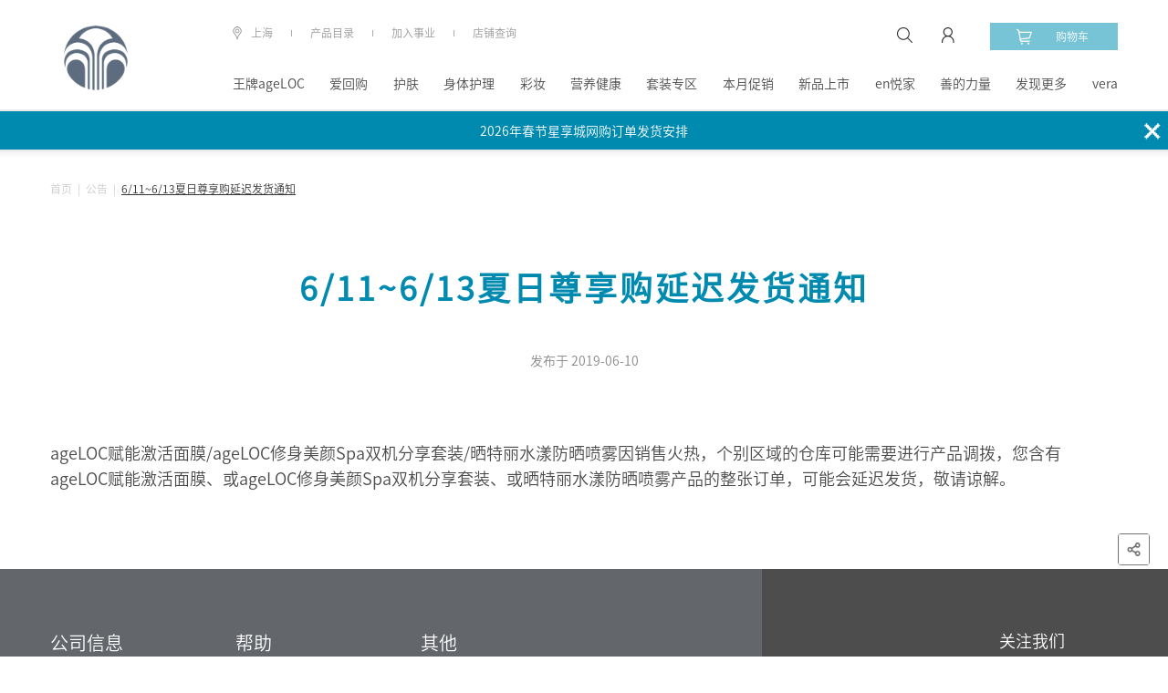

--- FILE ---
content_type: text/html; charset=UTF-8
request_url: https://china.nuskin.com/html/announcementList/xiarizunxiangyanchifahuotongzhi.html
body_size: 20467
content:

<!doctype html>

<html lang="zh-CN" class="cms-css-space">
<head>
    

    


<meta name="viewport" content="width=device-width, initial-scale=1,user-scalable=0">
<meta name="og:description"/>

<meta name="og:title"/>
<meta name="robots" content="all"/>
<meta name="title" content="如新6/11~6/13夏日尊享购延迟发货通知|nuskin如新中国官网"/>
<meta name="keywords" content="如新6/11~6/13夏日尊享购延迟发货通知,如新,6/11~6/13夏日尊享购延迟发货通知">
<meta name="description" content="ageLOC赋能激活面膜/ageLOC修身美颜Spa双机分享套装/晒特丽水漾防晒喷雾因销售,可能会火热,个别区域的仓库可能需要进行产品调拨,您含有ageLOC赋能激活面膜,或ageLOC修身美颜Spa双机分享套装,或晒特丽水漾防晒喷雾产品的整张订单延迟发货,敬请谅解.更多如新6/11~6/13夏日尊享购延迟发货通知详情,敬请访问nuskin如新中国官网.">
<script>
var _hmt = _hmt || [];
(function() {
  var hm = document.createElement("script");
  hm.src = "https://hm.baidu.com/hm.js?687e369b55fc851e43c7f909ab3083c0";
  var s = document.getElementsByTagName("script")[0];
  s.parentNode.insertBefore(hm, s);
})();
</script>

<meta name="burialPoint_pageName" content="xiarizunxiangyanchifahuotongzhi"/>

<script src="https://pv.sohu.com/cityjson?ie=utf-8"></script>


    <script type="text/javascript">
        (function(){
            let env = 'prod';
            let sensorsSuffix = env === 'prod' ? '?project=production' : '';
            let urlprefix = env === 'prod' ? 'https://img.cn.nuskin.com' : 'https://imgstage.cn.nuskin.com';
            let appActive = false || false;
            window.env = env;
            // 神策埋点
            (function(para) {
                var p = para.sdk_url, n = para.name, w = window, d = document, s = 'script',x = null,y = null;
                if(typeof(w['sensorsDataAnalytic201505']) !== 'undefined') {
                    return false;
                }
                w['sensorsDataAnalytic201505'] = n;
                w[n] = w[n] || function(a) {return function() {(w[n]._q = w[n]._q || []).push([a, arguments]);}};
                var ifs = ['track','quick','register','registerPage','registerOnce','trackSignup', 'trackAbtest', 'setProfile','setOnceProfile','appendProfile', 'incrementProfile', 'deleteProfile', 'unsetProfile', 'identify','login','logout','trackLink','clearAllRegister','getAppStatus'];
                for (var i = 0; i < ifs.length; i++) {
                    w[n][ifs[i]] = w[n].call(null, ifs[i]);
                }
                if (!w[n]._t) {
                    x = d.createElement(s), y = d.getElementsByTagName(s)[0];
                    x.async = 1;
                    x.src = p;
                    x.setAttribute('charset','UTF-8');
                    w[n].para = para;
                    y.parentNode.insertBefore(x, y);
                }
            })({
                sdk_url: urlprefix + '/js_lib/sensors_tagging/sa-sdk-javascript-1.15.26/sensorsdata.min.js',
                heatmap_url: urlprefix + '/js_lib/sensors_tagging/sa-sdk-javascript-1.15.26/heatmap.min.js',
                name: 'sensors',
                server_url: 'https://bd.cn.nuskin.com/sa' + sensorsSuffix,
                heatmap: {scroll_notice_map:'default', clickmap:'default'},
                app_js_bridge: appActive
            });
        })();
    </script>
    <script src="https://static.guance.com/browser-sdk/v2/dataflux-rum.js" type="text/javascript"></script>
    <script>
        if(window.location.origin.startsWith("https://stage.cn.nuskin.com")){
            //stage环境加观测云
            window.DATAFLUX_RUM &&
            window.DATAFLUX_RUM.init({
                applicationId: 'nuskin_nutown_stage_pc',
                datakitOrigin: 'https://datakitstage.cn.nuskin.com', // 协议（包括：//），域名（或IP地址）[和端口号]
                env: 'stage',
                version: '1.0.0',
                trackInteractions: true,
                traceType: 'ddtrace', // 非必填，默认为ddtrace，目前支持 ddtrace、zipkin、skywalking_v3、jaeger、zipkin_single_header、w3c_traceparent 6种类型
                allowedTracingOrigins: [/https:\/\/.*\.cn\.nuskin\.com/],  // 非必填，允许注入trace采集器所需header头部的所有请求列表。可以是请求的origin，也可以是是正则
            })}
        if (window.location.origin.startsWith("https://china.nuskin.com")) {
            //生产环境加观测云
            window.DATAFLUX_RUM &&
            window.DATAFLUX_RUM.init({
                applicationId: 'nuskin_nutown_prod_pc',
                datakitOrigin: 'https://datakit.cn.nuskin.com', // 协议（包括：//），域名（或IP地址）[和端口号]
                env: 'prod',
                version: '1.0.0',
                trackInteractions: true,
                traceType: 'ddtrace', // 非必填，默认为ddtrace，目前支持 ddtrace、zipkin、skywalking_v3、jaeger、zipkin_single_header、w3c_traceparent 6种类型
                allowedTracingOrigins: [/https:\/\/.*\.nuskin\.com/],  // 非必填，允许注入trace采集器所需header头部的所有请求列表。可以是请求的origin，也可以是是正则
            })}
    </script>




    <meta charset="utf-8">
    <meta http-equiv="X-UA-Compatible" content="IE=edge">
    <meta name="viewport" content="width=device-width, initial-scale=1,user-scalable=0">
    <title></title>

<script src="https://img.cn.nuskin.com/js_lib/waterMark.js"></script>
    

    
<link rel="stylesheet" href="/etc/clientlibs/ns-zh/clientlib-all.a3be4fb9c726b2000071b70ced699c5c.css" type="text/css">





    
    
<link rel="stylesheet" href="/etc/clientlibs/ns-zh/clientlib-swiper.36fab696d9ced41a37e6721f2a9e6a64.css" type="text/css">





    
    







<!--<sly data-sly-include="/libs/wcm/core/components/init/init.jsp" />-->

</head>

<body class="cms-css-space" style="background-color:">

    
        
    <div class="admin-header adminpage page basicpage">
    <div class="navigation">
        <div class="nav_con">
            <div class="nav_search_wrap clearfix">
                <div class="search">
                    <i></i>
                    <input id="mobile-search-input" type="search" class="search_input"/>
                    <a href="javascript:;" class="icon_enter"></a>                    
                </div>
                <a class="nav_qrbtn">
                    <img src="/etc/clientlibs/ns-zh/clientlib-all/images/nav/qrbtn.png"/>
                    <span>二维码</span>
                </a>
                <a href="javascript:;" class="icon_close close_search"></a>
            </div>
            <div class="menu" id="header_menu">
                <li class="second">产品目录<i class="icon_arrow"></i></li>

                

                    

                

                    

                

                    

                

                    

                

                    

                

                    

                

                    

                

                    

                

                    

                

                    

                

                    

                

                    
                        
                        
                            <li><a href="https://china.nuskin.com/shop/pointsIntroduce">en悦家</a></li>
                        
                    

                

                    
                        
                        
                            <li><a href="https://china.nuskin.com/html/content/cssy.html">善的力量</a></li>
                        
                    

                

                    
                        
                            <li class="second">
                                发现更多<i class="icon_arrow"></i>
                            </li>
                        
                        
                    

                

                    
                        
                        
                            <li><a href="https://china.nuskin.com/html/vera_appHomePC.html">vera</a></li>
                        
                    

                
                
                    
                
                <em></em>
                

    
        <li class="more">公司信息<i class="icon_more"></i>
            <div class="menu_second">
                
                    <a href="/html/content/shiyejihui.html">加入事业</a>
                
                    <a href="/html/content.html">关于如新</a>
                
                    <a href="/html/news.html">新闻中心</a>
                
                    <a href="/html/announcementList.html">公司公告</a>
                
                    <a href="/html/content/cssy.html">善的力量</a>
                
                    <a href="/content/ns-zh/sc_cn/helpcenter/ActivityTopic.html">活动专题</a>
                
            </div>
        </li>
    
    
        <li class="more">帮助<i class="icon_more"></i>
            <div class="menu_second">
                
                    <a href="/html/sitemap.html">网站地图</a>
                
                    <a href="/html/content/nuskin_mobile.html">掌上如新</a>
                
                    <a href="/html/helpcenter/service_hotline.html">联系我们</a>
                
                    <a href="/html/content/contact.html">查询店铺</a>
                
                    <a href="/html/public/fangweichaxun.html">防伪查询</a>
                
                    <a href="/html/content/shouhoufuwu.html">售后服务</a>
                
            </div>
        </li>
    
    
        <li class="more">其他<i class="icon_more"></i>
            <div class="menu_second">
                
                    <a href="https://china.nuskin.com/html/content/oneglobalvoiceofcn.html">如新顾客之家</a>
                
                    <a href="/html/public/cooperationWebsite.html">合作方网站</a>
                
                    <a href="http://recruitment.cn.nuskin.com/">员工招聘</a>
                
                    <a href="https://www.nuskin.com/us/zh/">集团官网</a>
                
            </div>
        </li>
    


            </div>
            <a href="#" class="btn_login js-user-logged-in">
                <div class="btn_con"><i></i>注册<span>|</span>登录</div>
            </a>
            <a href="#" class="btn_logged-in hidden">
                <div class="btn_con"><i></i>个人中心</div>
            </a>
            <div class="widget-user-container">
                <p class="js-dp-username"></p>
                <p>
                    <img src="/etc/clientlibs/ns-zh/clientlib-all/images/avatar.jpg" alt="avatar">
                </p>
                <a href="/shop/personal" class="btn_more">个人中心</a>
                <a href="#" class="btn_logout js-user-logout">退出登录</a>
            </div>
            <div>
                <div class="city">
                    <i></i>
                    <div class="city_con">上海</div>
                </div>
                
                    
                        <a href="https://china.nuskin.com/shop/problemFeedback" class="feedback">问题反馈</a>
                    
                
            </div>
            <div class="widget-nuLocation-container">
                <div class="entiretybox"></div>
                <div class="menu-drop-btns hidden">
                    <a href="#" class="menu-drop-cacel">取消</a>
                    <a href="#" class="menu-drop-confirm">确认</a>
                </div>
            </div>
        </div>
        <div class="nav_second">
            <div class="btn_back"><i></i>返回</div>
            <div class="second_wrap">
                
    <section>
        <div class="second_btn">
            
                
                    <li class="current">王牌ageLOC</li>
                
                
            
                
                    <li class="current">爱回购</li>
                
                
            
                
                    <li class="current">护肤</li>
                
                
            
                
                    <li class="current">身体护理</li>
                
                
            
                
                    <li class="current">彩妆</li>
                
                
            
                
                    <li class="current">营养健康</li>
                
                
            
                
                    <li class="current">套装专区</li>
                
                
            
                
                    <li class="current">本月促销</li>
                
                
            
                
                    <li class="current">新品上市</li>
                
                
            
                
                    <li class="current">辅销品(兑换)商城</li>
                
                
            
                
                    <li class="current">蜜儿餐</li>
                
                
            
                
                
            
                
                
            
                
                
            
                
                
            
        </div>
        <div class="second_con">
            
                
                
                
                    <li>
                        <div class="allitem"><a href="/shop/productlist/1208600555792019481?parentId=1208600555792019481">全部商品</a></div>
                        
                            <div class="sitem">
                                <a href="/shop/productlist/1351014656534356994?catalogId=1351014656534356994&parentId=1208600555792019481">ageLOC TRME系列</a>
                            </div>
                        
                            <div class="sitem">
                                <a href="/shop/productlist/1370045343255917687?catalogId=1370045343255917687&parentId=1208600555792019481">ageLOC活颜奢享系列</a>
                            </div>
                        
                            <div class="sitem">
                                <a href="/shop/productlist/1358685419704761437?catalogId=1358685419704761437&parentId=1208600555792019481">ageLOC WellSpa iO</a>
                            </div>
                        
                            <div class="sitem">
                                <a href="/shop/productlist/1315467324473528340?catalogId=1315467324473528340&parentId=1208600555792019481">ageLOC LumiSpa iO</a>
                            </div>
                        
                            <div class="sitem">
                                <a href="/shop/productlist/1208600962832443448?catalogId=1208600962832443448&parentId=1208600555792019481">ageLOC LumiSpa</a>
                            </div>
                        
                            <div class="sitem">
                                <a href="/shop/productlist/1208601182500770865?catalogId=1208601182500770865&parentId=1208600555792019481">ageLOC Spa</a>
                            </div>
                        
                            <div class="sitem">
                                <a href="/shop/productlist/1230247307481466968?catalogId=1230247307481466968&parentId=1208600555792019481">ageLOC Nutriol</a>
                            </div>
                        
                            <div class="sitem">
                                <a href="/shop/productlist/1208601695206177913?catalogId=1208601695206177913&parentId=1208600555792019481">ageLOC R²</a>
                            </div>
                        
                            <div class="sitem">
                                <a href="/shop/productlist/1248908408161258547?catalogId=1248908408161258547&parentId=1208600555792019481">ageLOC Boost</a>
                            </div>
                        
                    </li>
                
            
                
                    <li>
                        <div class="allitem"><a href="/shop/productlist/1367832576189959260?parentId=1367832576189959260">全部商品</a></div>
                        
                            
                            
                                <div class="sitem">
                                    <a href="/shop/productlist/1367832611773385826?catalogId=1367832611773385826&parentId=1367832576189959260">灵芝套装</a>
                                </div>
                            
                        
                            
                            
                                <div class="sitem">
                                    <a href="/shop/productlist/1367832634549505036?catalogId=1367832634549505036&parentId=1367832576189959260">如沛套装</a>
                                </div>
                            
                        
                            
                            
                                <div class="sitem">
                                    <a href="/shop/productlist/1367832679897326681?catalogId=1367832679897326681&parentId=1367832576189959260">水光饮套装</a>
                                </div>
                            
                        
                            
                            
                                <div class="sitem">
                                    <a href="/shop/productlist/1367832743202950200?catalogId=1367832743202950200&parentId=1367832576189959260">TRME套装</a>
                                </div>
                            
                        
                            
                            
                                <div class="sitem">
                                    <a href="/shop/productlist/1378397773271039102?catalogId=1378397773271039102&parentId=1367832576189959260">焕活心动套装（辅酶Q10+鱼油）  </a>
                                </div>
                            
                        
                            
                            
                                <div class="sitem">
                                    <a href="/shop/productlist/1378397820072131598?catalogId=1378397820072131598&parentId=1367832576189959260">益生菌套装  </a>
                                </div>
                            
                        
                            
                            
                                <div class="sitem">
                                    <a href="/shop/productlist/1378397870949039188?catalogId=1378397870949039188&parentId=1367832576189959260">红曲套装  </a>
                                </div>
                            
                        
                            
                            
                                <div class="sitem">
                                    <a href="/shop/productlist/1388466624125747245?catalogId=1388466624125747245&parentId=1367832576189959260">爱宝力套装</a>
                                </div>
                            
                        
                    </li>
                
                
                
            
                
                    <li>
                        <div class="allitem"><a href="/shop/productlist/1208601910498743375?parentId=1208601910498743375">全部商品</a></div>
                        
                            
                                <div class="sitem"><span>清洁爽肤</span><i></i>
                                    <div class="sitem_more">
                                        
                                            <a href="/shop/productlist/1208602540708668477?catalogId=1208602540708668477&parentId=1208602191726824532">清洁</a>
                                        
                                            <a href="/shop/productlist/1208602923566847045?catalogId=1208602923566847045&parentId=1208602191726824532">爽肤</a>
                                        
                                    </div>
                                </div>
                            
                            
                        
                            
                                <div class="sitem"><span>面部精华</span><i></i>
                                    <div class="sitem_more">
                                        
                                            <a href="/shop/productlist/1208603083726294112?catalogId=1208603083726294112&parentId=1208602271412358205">精华</a>
                                        
                                    </div>
                                </div>
                            
                            
                        
                            
                                <div class="sitem"><span>日夜乳霜</span><i></i>
                                    <div class="sitem_more">
                                        
                                            <a href="/shop/productlist/1208603300312811523?catalogId=1208603300312811523&parentId=1208602293612817484">日间乳霜</a>
                                        
                                            <a href="/shop/productlist/1208603371227024414?catalogId=1208603371227024414&parentId=1208602293612817484">夜间乳霜</a>
                                        
                                    </div>
                                </div>
                            
                            
                        
                            
                                <div class="sitem"><span>眼周呵护</span><i></i>
                                    <div class="sitem_more">
                                        
                                            <a href="/shop/productlist/1208603442694771740?catalogId=1208603442694771740&parentId=1208602324155739238">眼霜</a>
                                        
                                            <a href="/shop/productlist/1208603473805013099?catalogId=1208603473805013099&parentId=1208602324155739238">导头</a>
                                        
                                    </div>
                                </div>
                            
                            
                        
                            
                                <div class="sitem"><span>面膜</span><i></i>
                                    <div class="sitem_more">
                                        
                                            <a href="/shop/productlist/1208603575839849492?catalogId=1208603575839849492&parentId=1208602354962828390">涂抹式面膜</a>
                                        
                                            <a href="/shop/productlist/1208603722290265107?catalogId=1208603722290265107&parentId=1208602354962828390">贴片面膜</a>
                                        
                                    </div>
                                </div>
                            
                            
                        
                            
                                <div class="sitem"><span>防晒</span><i></i>
                                    <div class="sitem_more">
                                        
                                            <a href="/shop/productlist/1210922580244973644?catalogId=1210922580244973644&parentId=1210922539830782018">防晒喷雾</a>
                                        
                                            <a href="/shop/productlist/1247969658184698912?catalogId=1247969658184698912&parentId=1210922539830782018">防晒乳</a>
                                        
                                    </div>
                                </div>
                            
                            
                        
                            
                                <div class="sitem"><span>产品系列</span><i></i>
                                    <div class="sitem_more">
                                        
                                            <a href="/shop/productlist/1208606125387327534?catalogId=1208606125387327534&parentId=1208605755898507387">ageLOC LumiSpa</a>
                                        
                                            <a href="/shop/productlist/1208606635971479590?catalogId=1208606635971479590&parentId=1208605755898507387">ageLOC焕新系列</a>
                                        
                                            <a href="/shop/productlist/1208606745862310984?catalogId=1208606745862310984&parentId=1208605755898507387">epoch系列</a>
                                        
                                            <a href="/shop/productlist/1208606949857514530?catalogId=1208606949857514530&parentId=1208605755898507387">经典系列</a>
                                        
                                            <a href="/shop/productlist/1208607091336647690?catalogId=1208607091336647690&parentId=1208605755898507387">滢白三效系列</a>
                                        
                                            <a href="/shop/productlist/1208607223544216608?catalogId=1208607223544216608&parentId=1208605755898507387">荟萃善秀系列</a>
                                        
                                            <a href="/shop/productlist/1210922727475743779?catalogId=1210922727475743779&parentId=1208605755898507387">晒特丽防晒系列</a>
                                        
                                    </div>
                                </div>
                            
                            
                        
                    </li>
                
                
                
            
                
                    <li>
                        <div class="allitem"><a href="/shop/productlist/1208603963158661216?parentId=1208603963158661216">全部商品</a></div>
                        
                            
                                <div class="sitem"><span>身体洗护</span><i></i>
                                    <div class="sitem_more">
                                        
                                            <a href="/shop/productlist/1208604172960867441?catalogId=1208604172960867441&parentId=1208604049578097772">身体清洁</a>
                                        
                                            <a href="/shop/productlist/1208604243986162800?catalogId=1208604243986162800&parentId=1208604049578097772">身体滋润</a>
                                        
                                            <a href="/shop/productlist/1320566045774237708?catalogId=1320566045774237708&parentId=1208604049578097772">足部护理</a>
                                        
                                    </div>
                                </div>
                            
                            
                        
                            
                                <div class="sitem"><span>头发洗护</span><i></i>
                                    <div class="sitem_more">
                                        
                                            <a href="/shop/productlist/1208604297437351033?catalogId=1208604297437351033&parentId=1208604063115203682">洗发</a>
                                        
                                            <a href="/shop/productlist/1208604315418265712?catalogId=1208604315418265712&parentId=1208604063115203682">护发</a>
                                        
                                    </div>
                                </div>
                            
                            
                        
                            
                                <div class="sitem"><span>其他</span><i></i>
                                    <div class="sitem_more">
                                        
                                            <a href="/shop/productlist/1208604338688339061?catalogId=1208604338688339061&parentId=1208604077029820425">口腔清洁</a>
                                        
                                            <a href="/shop/productlist/1208604356648336391?catalogId=1208604356648336391&parentId=1208604077029820425">唇部滋润</a>
                                        
                                            <a href="/shop/productlist/1208604384156499058?catalogId=1208604384156499058&parentId=1208604077029820425">手部清洁护理</a>
                                        
                                    </div>
                                </div>
                            
                            
                        
                            
                                <div class="sitem"><span>身体防晒</span><i></i>
                                    <div class="sitem_more">
                                        
                                            <a href="/shop/productlist/1210922842319967250?catalogId=1210922842319967250&parentId=1210922790858825735">防晒喷雾</a>
                                        
                                            <a href="/shop/productlist/1249245800064855050?catalogId=1249245800064855050&parentId=1210922790858825735">防晒乳</a>
                                        
                                    </div>
                                </div>
                            
                            
                        
                            
                                <div class="sitem"><span>产品系列</span><i></i>
                                    <div class="sitem_more">
                                        
                                            <a href="/shop/productlist/1208607558207703092?catalogId=1208607558207703092&parentId=1208607427993504789">epoch系列</a>
                                        
                                            <a href="/shop/productlist/1208607641877793873?catalogId=1208607641877793873&parentId=1208607427993504789">丝昂系列</a>
                                        
                                            <a href="/shop/productlist/1208607697899064352?catalogId=1208607697899064352&parentId=1208607427993504789">身体护理系列</a>
                                        
                                            <a href="/shop/productlist/1210922913700546658?catalogId=1210922913700546658&parentId=1208607427993504789">晒特丽防晒系列</a>
                                        
                                            <a href="/shop/productlist/1422492807017464928?catalogId=1422492807017464928&parentId=1208607427993504789">MyND系列</a>
                                        
                                    </div>
                                </div>
                            
                            
                        
                    </li>
                
                
                
            
                
                    <li>
                        <div class="allitem"><a href="/shop/productlist/1208605325981327401?parentId=1208605325981327401">全部商品</a></div>
                        
                            
                                <div class="sitem"><span>面部底妆</span><i></i>
                                    <div class="sitem_more">
                                        
                                            <a href="/shop/productlist/1208605517160811596?catalogId=1208605517160811596&parentId=1208605355498703908">粉底液</a>
                                        
                                            <a href="/shop/productlist/1419684828023966732?catalogId=1419684828023966732&parentId=1208605355498703908">气垫</a>
                                        
                                    </div>
                                </div>
                            
                            
                        
                            
                            
                                <div class="sitem">
                                    <a href="/shop/productlist/1298502597281443952?catalogId=1298502597281443952&parentId=1208605325981327401">面部彩妆</a>
                                </div>
                            
                        
                            
                                <div class="sitem"><span>唇部彩妆</span><i></i>
                                    <div class="sitem_more">
                                        
                                            <a href="/shop/productlist/1284612086904838197?catalogId=1284612086904838197&parentId=1208605434496329797">唇釉</a>
                                        
                                    </div>
                                </div>
                            
                            
                        
                            
                                <div class="sitem"><span>眼部彩妆</span><i></i>
                                    <div class="sitem_more">
                                        
                                            <a href="/shop/productlist/1208605676765678604?catalogId=1208605676765678604&parentId=1208605452241413159">睫毛膏</a>
                                        
                                    </div>
                                </div>
                            
                            
                        
                            
                                <div class="sitem"><span>产品系列</span><i></i>
                                    <div class="sitem_more">
                                        
                                            <a href="/shop/productlist/1284611815818450974?catalogId=1284611815818450974&parentId=1208607327982408818">觅色系列</a>
                                        
                                    </div>
                                </div>
                            
                            
                        
                    </li>
                
                
                
            
                
                    <li>
                        <div class="allitem"><a href="/shop/productlist/1208604427459670017?parentId=1208604427459670017">全部商品</a></div>
                        
                            
                                <div class="sitem"><span>基础营养</span><i></i>
                                    <div class="sitem_more">
                                        
                                            <a href="/shop/productlist/1226624502387151908?catalogId=1226624502387151908&parentId=1208604696265289818">保健食品</a>
                                        
                                            <a href="/shop/productlist/1226624567558247516?catalogId=1226624567558247516&parentId=1208604696265289818">普通食品</a>
                                        
                                    </div>
                                </div>
                            
                            
                        
                            
                                <div class="sitem"><span>自我保健</span><i></i>
                                    <div class="sitem_more">
                                        
                                            <a href="/shop/productlist/1208605024816656400?catalogId=1208605024816656400&parentId=1208604716137915428">辅助降血脂</a>
                                        
                                            <a href="/shop/productlist/1208605135104871498?catalogId=1208605135104871498&parentId=1208604716137915428">改善记忆力</a>
                                        
                                            <a href="/shop/productlist/1208605181881795711?catalogId=1208605181881795711&parentId=1208604716137915428">调节免疫力</a>
                                        
                                            <a href="/shop/productlist/1208605221022028820?catalogId=1208605221022028820&parentId=1208604716137915428">抗疲劳</a>
                                        
                                            <a href="/shop/productlist/1208605275087623245?catalogId=1208605275087623245&parentId=1208604716137915428">抗氧化</a>
                                        
                                    </div>
                                </div>
                            
                            
                        
                            
                                <div class="sitem"><span>产品系列</span><i></i>
                                    <div class="sitem_more">
                                        
                                            <a href="/shop/productlist/1208607887381939297?catalogId=1208607887381939297&parentId=1208607727019041825">基础营养系列</a>
                                        
                                            <a href="/shop/productlist/1208607945765606437?catalogId=1208607945765606437&parentId=1208607727019041825">自我保健系列</a>
                                        
                                    </div>
                                </div>
                            
                            
                        
                    </li>
                
                
                
            
                
                    <li>
                        <div class="allitem"><a href="/shop/productlist/1208603488938002489?parentId=1208603488938002489">全部商品</a></div>
                        
                            
                            
                                <div class="sitem">
                                    <a href="/shop/productlist/1224902344407293054?catalogId=1224902344407293054&parentId=1208603488938002489">1000元以下</a>
                                </div>
                            
                        
                            
                            
                                <div class="sitem">
                                    <a href="/shop/productlist/1224902586083087401?catalogId=1224902586083087401&parentId=1208603488938002489">1000元-1999元</a>
                                </div>
                            
                        
                            
                            
                                <div class="sitem">
                                    <a href="/shop/productlist/1224902676969443330?catalogId=1224902676969443330&parentId=1208603488938002489">2000元-4999元</a>
                                </div>
                            
                        
                            
                            
                                <div class="sitem">
                                    <a href="/shop/productlist/1229613060078981168?catalogId=1229613060078981168&parentId=1208603488938002489">5000元-9999元</a>
                                </div>
                            
                        
                            
                            
                                <div class="sitem">
                                    <a href="/shop/productlist/1317805177715249264?catalogId=1317805177715249264&parentId=1208603488938002489">展业专区</a>
                                </div>
                            
                        
                    </li>
                
                
                
            
                
                    <li>
                        <div class="allitem"><a href="/shop/productlist/1383396431541402749?parentId=1383396431541402749">全部商品</a></div>
                        
                            
                            
                                <div class="sitem">
                                    <a href="/shop/productlist/1422492536135680040?catalogId=1422492536135680040&parentId=1383396431541402749">营养补充品</a>
                                </div>
                            
                        
                            
                            
                                <div class="sitem">
                                    <a href="/shop/productlist/1419684621571935283?catalogId=1419684621571935283&parentId=1383396431541402749">个人保养品</a>
                                </div>
                            
                        
                            
                            
                                <div class="sitem">
                                    <a href="/shop/productlist/1428141333538814997?catalogId=1428141333538814997&parentId=1383396431541402749">彩妆</a>
                                </div>
                            
                        
                    </li>
                
                
                
            
                
                    <li>
                        <div class="allitem"><a href="/shop/productlist/1414283156583965727?parentId=1414283156583965727">全部商品</a></div>
                        
                            
                            
                                <div class="sitem">
                                    <a href="/shop/productlist/1425891989222654062?catalogId=1425891989222654062&parentId=1414283156583965727">TRU FACE鲜享购</a>
                                </div>
                            
                        
                            
                            
                                <div class="sitem">
                                    <a href="/shop/productlist/1426147679436603432?catalogId=1426147679436603432&parentId=1414283156583965727">Prysm iO</a>
                                </div>
                            
                        
                    </li>
                
                
                
            
                
                    <li>
                        <div class="allitem"><a href="/shop/productlist/1165460430018053002?parentId=1165460430018053002">全部商品</a></div>
                        
                            
                                <div class="sitem"><span>星级顾客专享</span><i></i>
                                    <div class="sitem_more">
                                        
                                            <a href="/shop/productlist/1226624919861759085?catalogId=1226624919861759085&parentId=1226624805725293642">时尚好礼</a>
                                        
                                            <a href="/shop/productlist/1226624971727655945?catalogId=1226624971727655945&parentId=1226624805725293642">教战资料</a>
                                        
                                            <a href="/shop/productlist/1226625065434698773?catalogId=1226625065434698773&parentId=1226624805725293642">产品周边</a>
                                        
                                            <a href="/shop/productlist/1226625094455937141?catalogId=1226625094455937141&parentId=1226624805725293642">精选产品</a>
                                        
                                    </div>
                                </div>
                            
                            
                        
                            
                                <div class="sitem"><span>业务代表(及以上)尊享</span><i></i>
                                    <div class="sitem_more">
                                        
                                            <a href="/shop/productlist/1226625123553937504?catalogId=1226625123553937504&parentId=1226625107463522394">精选产品</a>
                                        
                                            <a href="/shop/productlist/1371731538737264738?catalogId=1371731538737264738&parentId=1226625107463522394">辅销工具</a>
                                        
                                    </div>
                                </div>
                            
                            
                        
                            
                                <div class="sitem"><span>企业社会责任报告</span><i></i>
                                    <div class="sitem_more">
                                        
                                            <a href="/shop/productlist/1269258578363986951?catalogId=1269258578363986951&parentId=1260015669150397501">如新中国2020抗疫专题报告</a>
                                        
                                            <a href="/shop/productlist/1260015699938681981?catalogId=1260015699938681981&parentId=1260015669150397501">如新中国2019企业社会责任报告</a>
                                        
                                            <a href="/shop/productlist/1315198147325284479?catalogId=1315198147325284479&parentId=1260015669150397501">如新中国2021年企业社会责任报告</a>
                                        
                                            <a href="/shop/productlist/1348899499490362412?catalogId=1348899499490362412&parentId=1260015669150397501">如新集团2022年可持续发展报告</a>
                                        
                                    </div>
                                </div>
                            
                            
                        
                            
                                <div class="sitem"><span>按系列</span><i></i>
                                    <div class="sitem_more">
                                        
                                            <a href="/shop/productlist/1208615232913734670?catalogId=1208615232913734670&parentId=1208615159955899480">产品资料</a>
                                        
                                            <a href="/shop/productlist/1208615387106872424?catalogId=1208615387106872424&parentId=1208615159955899480">时尚好礼</a>
                                        
                                    </div>
                                </div>
                            
                            
                        
                            
                            
                                <div class="sitem">
                                    <a href="/shop/productlist/1283213343188965437?catalogId=1283213343188965437&parentId=1165460430018053002">善的力量周边</a>
                                </div>
                            
                        
                            
                            
                                <div class="sitem">
                                    <a href="/shop/productlist/1361582558471561328?catalogId=1361582558471561328&parentId=1165460430018053002">销售服务赋能系列周边</a>
                                </div>
                            
                        
                    </li>
                
                
                
            
                
                    <li>
                        <div class="allitem"><a href="/shop/productlist/1173522171665852416?parentId=1173522171665852416">全部商品</a></div>
                        
                            
                                <div class="sitem"><span>按系列</span><i></i>
                                    <div class="sitem_more">
                                        
                                            <a href="/shop/productlist/1183744241518728194?catalogId=1183744241518728194&parentId=1183744172161717249">蜜儿餐（捐赠）</a>
                                        
                                            <a href="/shop/productlist/1183744283526796294?catalogId=1183744283526796294&parentId=1183744172161717249">蜜儿餐（自用）</a>
                                        
                                    </div>
                                </div>
                            
                            
                        
                    </li>
                
                
                
            
                
                
                
            
                
                
                
            
                
                
                
            
                
                
                
            
        </div>
    </section>




                

                    

                

                    

                

                    

                

                    

                

                    

                

                    

                

                    

                

                    

                

                    

                

                    

                

                    

                

                    <section>
                        
                        
                    </section>

                

                    <section>
                        
                        
                    </section>

                

                    <section>
                        <div class="second_btn">
                            
                                <li class=" current">
                                    
                                        蜜儿餐
                                    
                                    

                                </li>
                            
                                <li>
                                    
                                        星级顾客购物计划
                                    
                                    

                                </li>
                            
                                <li>
                                    
                                        成分百科&amp;学术专区
                                    
                                    

                                </li>
                            
                                <li>
                                    
                                        产品相关
                                    
                                    

                                </li>
                            
                                <li>
                                    
                                        预约参观
                                    
                                    

                                </li>
                            
                                <li>
                                    
                                    
                                        
                                            <a href="https://china.nuskin.com/shop/activity">活动专区</a>
                                        
                                    

                                </li>
                            
                                <li>
                                    
                                    
                                        
                                            <a href="https://china.nuskin.com/shop/qualifications?parentId=1">我的尊享优惠</a>
                                        
                                    

                                </li>
                            
                        </div>
                        <div class="second_con">
                            
                                <li>
                                    
                                        <div class="sitem">
                                            
                                                <a href="https://china.nuskin.com/shop/productlist/1183744241518728194?catalogId=1183744241518728194&parentId=1183744172161717249">蜜儿餐（捐赠）</a>
                                            
                                        </div>
                                    
                                        <div class="sitem">
                                            
                                                <a href="https://china.nuskin.com/shop/productlist/1183744283526796294?catalogId=1183744283526796294&parentId=1183744172161717249">蜜儿餐（自用）</a>
                                            
                                        </div>
                                    
                                </li>
                            
                                <li>
                                    
                                        <div class="sitem">
                                            
                                                <a href="/content/ns-zh/sc_cn/content/aro.html">星级顾客购物计划</a>
                                            
                                        </div>
                                    
                                        <div class="sitem">
                                            
                                                <a href="http://china.nuskin.com/shop/productlist/1165460430018053002?parentId=1165460430018053002&catalogId=1165460430018053002">辅销品（兑换）商城</a>
                                            
                                        </div>
                                    
                                </li>
                            
                                <li>
                                    
                                        <div class="sitem">
                                            
                                                <a href="/content/ns-zh/sc_cn/content/encyclopedia.html">成分小百科</a>
                                            
                                        </div>
                                    
                                        <div class="sitem">
                                            
                                                <a href="/content/ns-zh/sc_cn/content/learningArea.html">学术专区</a>
                                            
                                        </div>
                                    
                                </li>
                            
                                <li>
                                    
                                        <div class="sitem">
                                            
                                                <a href="/content/ns-zh/sc_cn/content/product_flyer.html">产品手册</a>
                                            
                                        </div>
                                    
                                        <div class="sitem">
                                            
                                                <a href="https://test-y3cnn-1300142057.tcloudbaseapp.com/jump-mp-demo.html?sign=284f42f366168907e17be50cbcb0fae6&t=1768791063">探秘Prysm iO</a>
                                            
                                        </div>
                                    
                                        <div class="sitem">
                                            
                                                <a href="/content/ns-zh/sc_cn/helpcenter/wellspaiozhuanqu.html">揭秘ageLOC WellSpa iO</a>
                                            
                                        </div>
                                    
                                        <div class="sitem">
                                            
                                                <a href="/content/ns-zh/sc_cn/helpcenter/tanmiagelocboost.html">探秘ageLOC Boost</a>
                                            
                                        </div>
                                    
                                </li>
                            
                                <li>
                                    
                                        <div class="sitem">
                                            
                                                <a href="https://china.nuskin.com/gcip-reservation/#/login/false">预约如新大中华创新总部园区</a>
                                            
                                        </div>
                                    
                                        <div class="sitem">
                                            
                                                <a href="https://china.nuskin.com/gcip-reservationhz/#/login/false">预约华茂保健品生产基地</a>
                                            
                                        </div>
                                    
                                </li>
                            
                                <li>
                                    
                                </li>
                            
                                <li>
                                    
                                </li>
                            
                        </div>
                    </section>

                

                    <section>
                        
                        
                    </section>

                
            </div>
        </div>
    	<div class="nav_popover">
    		<div class="nav_popover_internal">
    			<div class="nav_popover_top">
	    			<a href="#"></a>
	    		</div>
	    		<!-- swiper -->
	    		<div class="swiper-container recommend_swipe">
		    		<div class="swiper-wrapper">
				    </div>				    
	    		</div>
	    		<div class="swiper-pagination-recommend"></div>
	    		<div class="nav_popover_bottom">
		    		<a href="#">
		    			<span>查看所有推荐产品</span>
		    		</a>
	    		</div>
    		</div>
    	</div>
    </div>

    <div class="container-fluid header-wrap">
        <div class="header_push"></div>
        <div class="header">
            <div class="container header_con">
                <div class="row">
                    
                        <div class="left-nav-icon visible-xs-block visible-sm-block ">
                            
                                <a href="#" onclick="javascript: window.history.go(-1);return false;" id="back_icon" class="nav-back"></a>
                            
                            
                        </div>
                    
                    <a href="#" class="mobile_nav visible-xs-block visible-sm-block"><span></span><span></span><span></span></a>
                    <div class="col-md-2">
                        
                            <div class="logo logo1 visible-md-block  visible-lg-block">
                                <div>
    
        <a href="/content/ns-zh/sc_cn/home.html">
            
    <img src="/content/dam/ns-zh/images/20250526pclogo1.png" alt="Nuskin logo" title="Nuskin logo"/>

        </a>
    
</div>

                            </div>
                        
                        

                        
    <div class="vertical"></div>
    <div class="logo logo2 visible-md-block  visible-lg-block">
        <div>
            
                
    <img src="/content/dam/ns-zh/images/20250526huodonglogo.png" title="2025-12-31 23:59:59"/>

            
        </div>
    </div>



                    </div>
                    <a id="message_icon" class="nav-mail"></a>
                    <div class="mobile-searchbar">
                        <div class="search">
                            <i></i>
                            <input type="search" class="search_input"/>
                            <a href="javascript:;" class="icon_enter"></a>
                        </div>
                    </div>
                    <div class="mobile-update-info">
                        <div class="update-info"><i></i><span></span></div>
                    </div>
                    <div class="col-md-10 visible-md-block visible-lg-block">
                        <div class="nav1">
                            <a href="#" class="city"><i></i><span>上海</span></a><em></em>

                            
    

        

            <a href="https://china.nuskin.com/content/dam/ns-zh/pdf/2023nuskinproduct.pdf">产品目录</a>
            
                <em></em>
            

        

            <a href="/content/ns-zh/sc_cn/content/shiyejihui.html">加入事业</a>
            
                <em></em>
            

        

            <a href="/content/ns-zh/sc_cn/content/contact.html">店铺查询</a>
            

        
    





                        </div>
                        <div class="widget-nuLocation-container hidden">
                            <div class="entiretybox"></div>
                        </div>
                        <div class="header_btn">
                            <a href="#" class="search"></a>
                            <a href="#" class="user js-user-logged-in"></a>
                            <div class="header-user hidden">
                                <i></i>
                                <div class="header-user__dropdown">
                                    <p class="header-user__dropdown-header">用户名<span class="js-dp-username"></span></p>
                                    <p class="header-user__dropdown-header header_user_cn">CN编号<span class="js-dp-cncode"></span></p>
                                    <p class="header-user__dropdown-header">顾客类型<span class="js-dp-usertype"></span></p>
                                    <div class="enJoy" style="display:none">
                                        en悦家可用点数：<span class="js-dp-enjoy-points"></span>
                                    </div>
                                    <a href="/shop/usercenter/message" class="btn_more hidden-ipad">个人中心</a>
                                    <a href="/shop/personal" class="btn_more shown-ipad">个人中心</a>
                                    <a href="#" class="btn_logout js-user-logout">退出登录</a>
                                </div>
                            </div>
                            <a href="#" id="shoppingCart" class="buycar_btn">
                                <i></i>购物车
                                <div class="buycar_num"><span></span></div>
                            </a>
                        </div>
                        <div class="clearfix"></div>
                        
    


        <div class="nav2">

            

                

                    


                        <div class="nav_item"><a href="#">王牌ageLOC</a>
                            <div class="navigation_web">
                                <div class="row nav_web_wrap" type="1">
                                    <div class="container">
                                        <div class="col-md-12 visible-md-block visible-lg-block children-navi">
                                            <section class="nav_web_main1v nav_web_main3v row">
                                                <div class="col-md-12 nav_web_list">
                                                    <div class="row">
                                                        <div class="noImg-dispay-wrap clearfix">
                                                            
                                                                <div class="col-md-3">
                                                                    <li>
                                                                        <a href="/shop/productlist/1351014656534356994?catalogId=1351014656534356994&parentId=1208600555792019481" class="nav_title">ageLOC TRME系列</a>
                                                                    </li>
                                                                </div>
                                                            
                                                                <div class="col-md-3">
                                                                    <li>
                                                                        <a href="/shop/productlist/1370045343255917687?catalogId=1370045343255917687&parentId=1208600555792019481" class="nav_title">ageLOC活颜奢享系列</a>
                                                                    </li>
                                                                </div>
                                                            
                                                                <div class="col-md-3">
                                                                    <li>
                                                                        <a href="/shop/productlist/1358685419704761437?catalogId=1358685419704761437&parentId=1208600555792019481" class="nav_title">ageLOC WellSpa iO</a>
                                                                    </li>
                                                                </div>
                                                            
                                                                <div class="col-md-3">
                                                                    <li>
                                                                        <a href="/shop/productlist/1315467324473528340?catalogId=1315467324473528340&parentId=1208600555792019481" class="nav_title">ageLOC LumiSpa iO</a>
                                                                    </li>
                                                                </div>
                                                            
                                                                <div class="col-md-3">
                                                                    <li>
                                                                        <a href="/shop/productlist/1208600962832443448?catalogId=1208600962832443448&parentId=1208600555792019481" class="nav_title">ageLOC LumiSpa</a>
                                                                    </li>
                                                                </div>
                                                            
                                                                <div class="col-md-3">
                                                                    <li>
                                                                        <a href="/shop/productlist/1208601182500770865?catalogId=1208601182500770865&parentId=1208600555792019481" class="nav_title">ageLOC Spa</a>
                                                                    </li>
                                                                </div>
                                                            
                                                                <div class="col-md-3">
                                                                    <li>
                                                                        <a href="/shop/productlist/1230247307481466968?catalogId=1230247307481466968&parentId=1208600555792019481" class="nav_title">ageLOC Nutriol</a>
                                                                    </li>
                                                                </div>
                                                            
                                                                <div class="col-md-3">
                                                                    <li>
                                                                        <a href="/shop/productlist/1208601695206177913?catalogId=1208601695206177913&parentId=1208600555792019481" class="nav_title">ageLOC R²</a>
                                                                    </li>
                                                                </div>
                                                            
                                                                <div class="col-md-3">
                                                                    <li>
                                                                        <a href="/shop/productlist/1248908408161258547?catalogId=1248908408161258547&parentId=1208600555792019481" class="nav_title">ageLOC Boost</a>
                                                                    </li>
                                                                </div>
                                                            
                                                        </div>
                                                    </div>
                                                </div>

                                                

                                            </section>
                                            <div class="nav_btn_more">
                                                <a href="/shop/productlist/1208600555792019481?parentId=1208600555792019481">
                                                    查看所有商品 &gt;
                                                </a>
                                            </div>
                                        </div>
                                    </div>
                                </div>
                            </div>

                        </div>


                    
                

                    
                

                    
                

                    
                

                    
                

                    
                

                    
                

                    
                

                    
                

                    
                

                    
                

                    
                

                    
                

                    
                

                    
                

            


            
                
                    

                
                    
                        <div class="nav_item">

                            
                                <a>爱回购</a>
                            
                            
                            

                            <div class="navigation_web">
                                <div class="row nav_web_wrap">
                                    <div class="container">
                                        <div class="col-md-12 visible-md-block visible-lg-block children-navi">
                                            <section class="nav_web_main1v row">
                                                
                                                    <div class="col-md-6 nav_web_list">

                                                        

                                                            
                                                                <li>
                                                                    <div class="nav_title">
                                                                        <a href="/shop/productlist/1367832611773385826?catalogId=1367832611773385826&parentId=1367832576189959260"> 灵芝套装</a>
                                                                    </div>
                                                                    <div class="nav_con_item">

                                                                        

                                                                    </div>
                                                                </li>
                                                            
                                                        

                                                            
                                                                <li>
                                                                    <div class="nav_title">
                                                                        <a href="/shop/productlist/1367832634549505036?catalogId=1367832634549505036&parentId=1367832576189959260"> 如沛套装</a>
                                                                    </div>
                                                                    <div class="nav_con_item">

                                                                        

                                                                    </div>
                                                                </li>
                                                            
                                                        

                                                            
                                                                <li>
                                                                    <div class="nav_title">
                                                                        <a href="/shop/productlist/1367832679897326681?catalogId=1367832679897326681&parentId=1367832576189959260"> 水光饮套装</a>
                                                                    </div>
                                                                    <div class="nav_con_item">

                                                                        

                                                                    </div>
                                                                </li>
                                                            
                                                        

                                                            
                                                                <li>
                                                                    <div class="nav_title">
                                                                        <a href="/shop/productlist/1367832743202950200?catalogId=1367832743202950200&parentId=1367832576189959260"> TRME套装</a>
                                                                    </div>
                                                                    <div class="nav_con_item">

                                                                        

                                                                    </div>
                                                                </li>
                                                            
                                                        

                                                            
                                                                <li>
                                                                    <div class="nav_title">
                                                                        <a href="/shop/productlist/1378397773271039102?catalogId=1378397773271039102&parentId=1367832576189959260"> 焕活心动套装（辅酶Q10+鱼油）  </a>
                                                                    </div>
                                                                    <div class="nav_con_item">

                                                                        

                                                                    </div>
                                                                </li>
                                                            
                                                        

                                                            
                                                                <li>
                                                                    <div class="nav_title">
                                                                        <a href="/shop/productlist/1378397820072131598?catalogId=1378397820072131598&parentId=1367832576189959260"> 益生菌套装  </a>
                                                                    </div>
                                                                    <div class="nav_con_item">

                                                                        

                                                                    </div>
                                                                </li>
                                                            
                                                        

                                                            
                                                                <li>
                                                                    <div class="nav_title">
                                                                        <a href="/shop/productlist/1378397870949039188?catalogId=1378397870949039188&parentId=1367832576189959260"> 红曲套装  </a>
                                                                    </div>
                                                                    <div class="nav_con_item">

                                                                        

                                                                    </div>
                                                                </li>
                                                            
                                                        

                                                            
                                                                <li>
                                                                    <div class="nav_title">
                                                                        <a href="/shop/productlist/1388466624125747245?catalogId=1388466624125747245&parentId=1367832576189959260"> 爱宝力套装</a>
                                                                    </div>
                                                                    <div class="nav_con_item">

                                                                        

                                                                    </div>
                                                                </li>
                                                            
                                                        
                                                    </div>

                                                    
                                                        
                                                    
                                                        
                                                    
                                                        
                                                    
                                                        
                                                    
                                                        
                                                    
                                                        
                                                    
                                                        
                                                    
                                                        
                                                    

                                                    <div class="col-md-4 nav_banner">

                                                        

                                                    </div>
                                                

                                                
                                            </section>
                                            
                                                <div class="nav_btn_more">
                                                    <a href="/shop/productlist/1367832576189959260?parentId=1367832576189959260">
                                                        查看所有商品 &gt;
                                                    </a>
                                                </div>
                                            
                                        </div>
                                    </div>
                                </div>
                            </div>
                        </div>
                    

                
                    
                        <div class="nav_item">

                            
                                <a>护肤</a>
                            
                            
                            

                            <div class="navigation_web">
                                <div class="row nav_web_wrap">
                                    <div class="container">
                                        <div class="col-md-12 visible-md-block visible-lg-block children-navi">
                                            <section class="nav_web_main1v row">
                                                
                                                    <div class="col-md-6 nav_web_list">

                                                        

                                                            
                                                                <li>
                                                                    <div class="nav_title">
                                                                        <a href="/shop/productlist/1208602191726824532?catalogId=1208602191726824532&parentId=1208601910498743375"> 清洁爽肤</a>
                                                                    </div>
                                                                    <div class="nav_con_item">

                                                                        
                                                                            <a href="/shop/productlist/1208602540708668477?catalogId=1208602540708668477&parentId=1208602191726824532"> 清洁</a>
                                                                        
                                                                            <a href="/shop/productlist/1208602923566847045?catalogId=1208602923566847045&parentId=1208602191726824532"> 爽肤</a>
                                                                        

                                                                    </div>
                                                                </li>
                                                            
                                                        

                                                            
                                                                <li>
                                                                    <div class="nav_title">
                                                                        <a href="/shop/productlist/1208602271412358205?catalogId=1208602271412358205&parentId=1208601910498743375"> 面部精华</a>
                                                                    </div>
                                                                    <div class="nav_con_item">

                                                                        
                                                                            <a href="/shop/productlist/1208603083726294112?catalogId=1208603083726294112&parentId=1208602271412358205"> 精华</a>
                                                                        

                                                                    </div>
                                                                </li>
                                                            
                                                        

                                                            
                                                                <li>
                                                                    <div class="nav_title">
                                                                        <a href="/shop/productlist/1208602293612817484?catalogId=1208602293612817484&parentId=1208601910498743375"> 日夜乳霜</a>
                                                                    </div>
                                                                    <div class="nav_con_item">

                                                                        
                                                                            <a href="/shop/productlist/1208603300312811523?catalogId=1208603300312811523&parentId=1208602293612817484"> 日间乳霜</a>
                                                                        
                                                                            <a href="/shop/productlist/1208603371227024414?catalogId=1208603371227024414&parentId=1208602293612817484"> 夜间乳霜</a>
                                                                        

                                                                    </div>
                                                                </li>
                                                            
                                                        

                                                            
                                                                <li>
                                                                    <div class="nav_title">
                                                                        <a href="/shop/productlist/1208602324155739238?catalogId=1208602324155739238&parentId=1208601910498743375"> 眼周呵护</a>
                                                                    </div>
                                                                    <div class="nav_con_item">

                                                                        
                                                                            <a href="/shop/productlist/1208603442694771740?catalogId=1208603442694771740&parentId=1208602324155739238"> 眼霜</a>
                                                                        
                                                                            <a href="/shop/productlist/1208603473805013099?catalogId=1208603473805013099&parentId=1208602324155739238"> 导头</a>
                                                                        

                                                                    </div>
                                                                </li>
                                                            
                                                        

                                                            
                                                                <li>
                                                                    <div class="nav_title">
                                                                        <a href="/shop/productlist/1208602354962828390?catalogId=1208602354962828390&parentId=1208601910498743375"> 面膜</a>
                                                                    </div>
                                                                    <div class="nav_con_item">

                                                                        
                                                                            <a href="/shop/productlist/1208603575839849492?catalogId=1208603575839849492&parentId=1208602354962828390"> 涂抹式面膜</a>
                                                                        
                                                                            <a href="/shop/productlist/1208603722290265107?catalogId=1208603722290265107&parentId=1208602354962828390"> 贴片面膜</a>
                                                                        

                                                                    </div>
                                                                </li>
                                                            
                                                        

                                                            
                                                                <li>
                                                                    <div class="nav_title">
                                                                        <a href="/shop/productlist/1210922539830782018?catalogId=1210922539830782018&parentId=1208601910498743375"> 防晒</a>
                                                                    </div>
                                                                    <div class="nav_con_item">

                                                                        
                                                                            <a href="/shop/productlist/1210922580244973644?catalogId=1210922580244973644&parentId=1210922539830782018"> 防晒喷雾</a>
                                                                        
                                                                            <a href="/shop/productlist/1247969658184698912?catalogId=1247969658184698912&parentId=1210922539830782018"> 防晒乳</a>
                                                                        

                                                                    </div>
                                                                </li>
                                                            
                                                        

                                                            
                                                        
                                                    </div>

                                                    
                                                        
                                                    
                                                        
                                                    
                                                        
                                                    
                                                        
                                                    
                                                        
                                                    
                                                        
                                                    
                                                        
                                                            <div class="col-md-2">
                                                                <div class="nav_pro_type">
                                                                    <div class="nav_title">产品系列</div>
                                                                    <div class="nav_con_item">

                                                                        
                                                                            <a href="/shop/productlist/1208606125387327534?catalogId=1208606125387327534&parentId=1208605755898507387"> ageLOC LumiSpa</a>
                                                                        
                                                                            <a href="/shop/productlist/1208606635971479590?catalogId=1208606635971479590&parentId=1208605755898507387"> ageLOC焕新系列</a>
                                                                        
                                                                            <a href="/shop/productlist/1208606745862310984?catalogId=1208606745862310984&parentId=1208605755898507387"> epoch系列</a>
                                                                        
                                                                            <a href="/shop/productlist/1208606949857514530?catalogId=1208606949857514530&parentId=1208605755898507387"> 经典系列</a>
                                                                        
                                                                            <a href="/shop/productlist/1208607091336647690?catalogId=1208607091336647690&parentId=1208605755898507387"> 滢白三效系列</a>
                                                                        
                                                                            <a href="/shop/productlist/1208607223544216608?catalogId=1208607223544216608&parentId=1208605755898507387"> 荟萃善秀系列</a>
                                                                        
                                                                            <a href="/shop/productlist/1210922727475743779?catalogId=1210922727475743779&parentId=1208605755898507387"> 晒特丽防晒系列</a>
                                                                        

                                                                    </div>
                                                                </div>
                                                            </div>
                                                        
                                                    

                                                    <div class="col-md-4 nav_banner">

                                                        

                                                    </div>
                                                

                                                
                                            </section>
                                            
                                                <div class="nav_btn_more">
                                                    <a href="/shop/productlist/1208601910498743375?parentId=1208601910498743375">
                                                        查看所有商品 &gt;
                                                    </a>
                                                </div>
                                            
                                        </div>
                                    </div>
                                </div>
                            </div>
                        </div>
                    

                
                    
                        <div class="nav_item">

                            
                                <a>身体护理</a>
                            
                            
                            

                            <div class="navigation_web">
                                <div class="row nav_web_wrap">
                                    <div class="container">
                                        <div class="col-md-12 visible-md-block visible-lg-block children-navi">
                                            <section class="nav_web_main1v row">
                                                
                                                    <div class="col-md-6 nav_web_list">

                                                        

                                                            
                                                                <li>
                                                                    <div class="nav_title">
                                                                        <a href="/shop/productlist/1208604049578097772?catalogId=1208604049578097772&parentId=1208603963158661216"> 身体洗护</a>
                                                                    </div>
                                                                    <div class="nav_con_item">

                                                                        
                                                                            <a href="/shop/productlist/1208604172960867441?catalogId=1208604172960867441&parentId=1208604049578097772"> 身体清洁</a>
                                                                        
                                                                            <a href="/shop/productlist/1208604243986162800?catalogId=1208604243986162800&parentId=1208604049578097772"> 身体滋润</a>
                                                                        
                                                                            <a href="/shop/productlist/1320566045774237708?catalogId=1320566045774237708&parentId=1208604049578097772"> 足部护理</a>
                                                                        

                                                                    </div>
                                                                </li>
                                                            
                                                        

                                                            
                                                                <li>
                                                                    <div class="nav_title">
                                                                        <a href="/shop/productlist/1208604063115203682?catalogId=1208604063115203682&parentId=1208603963158661216"> 头发洗护</a>
                                                                    </div>
                                                                    <div class="nav_con_item">

                                                                        
                                                                            <a href="/shop/productlist/1208604297437351033?catalogId=1208604297437351033&parentId=1208604063115203682"> 洗发</a>
                                                                        
                                                                            <a href="/shop/productlist/1208604315418265712?catalogId=1208604315418265712&parentId=1208604063115203682"> 护发</a>
                                                                        

                                                                    </div>
                                                                </li>
                                                            
                                                        

                                                            
                                                                <li>
                                                                    <div class="nav_title">
                                                                        <a href="/shop/productlist/1208604077029820425?catalogId=1208604077029820425&parentId=1208603963158661216"> 其他</a>
                                                                    </div>
                                                                    <div class="nav_con_item">

                                                                        
                                                                            <a href="/shop/productlist/1208604338688339061?catalogId=1208604338688339061&parentId=1208604077029820425"> 口腔清洁</a>
                                                                        
                                                                            <a href="/shop/productlist/1208604356648336391?catalogId=1208604356648336391&parentId=1208604077029820425"> 唇部滋润</a>
                                                                        
                                                                            <a href="/shop/productlist/1208604384156499058?catalogId=1208604384156499058&parentId=1208604077029820425"> 手部清洁护理</a>
                                                                        

                                                                    </div>
                                                                </li>
                                                            
                                                        

                                                            
                                                                <li>
                                                                    <div class="nav_title">
                                                                        <a href="/shop/productlist/1210922790858825735?catalogId=1210922790858825735&parentId=1208603963158661216"> 身体防晒</a>
                                                                    </div>
                                                                    <div class="nav_con_item">

                                                                        
                                                                            <a href="/shop/productlist/1210922842319967250?catalogId=1210922842319967250&parentId=1210922790858825735"> 防晒喷雾</a>
                                                                        
                                                                            <a href="/shop/productlist/1249245800064855050?catalogId=1249245800064855050&parentId=1210922790858825735"> 防晒乳</a>
                                                                        

                                                                    </div>
                                                                </li>
                                                            
                                                        

                                                            
                                                        
                                                    </div>

                                                    
                                                        
                                                    
                                                        
                                                    
                                                        
                                                    
                                                        
                                                    
                                                        
                                                            <div class="col-md-2">
                                                                <div class="nav_pro_type">
                                                                    <div class="nav_title">产品系列</div>
                                                                    <div class="nav_con_item">

                                                                        
                                                                            <a href="/shop/productlist/1208607558207703092?catalogId=1208607558207703092&parentId=1208607427993504789"> epoch系列</a>
                                                                        
                                                                            <a href="/shop/productlist/1208607641877793873?catalogId=1208607641877793873&parentId=1208607427993504789"> 丝昂系列</a>
                                                                        
                                                                            <a href="/shop/productlist/1208607697899064352?catalogId=1208607697899064352&parentId=1208607427993504789"> 身体护理系列</a>
                                                                        
                                                                            <a href="/shop/productlist/1210922913700546658?catalogId=1210922913700546658&parentId=1208607427993504789"> 晒特丽防晒系列</a>
                                                                        
                                                                            <a href="/shop/productlist/1422492807017464928?catalogId=1422492807017464928&parentId=1208607427993504789"> MyND系列</a>
                                                                        

                                                                    </div>
                                                                </div>
                                                            </div>
                                                        
                                                    

                                                    <div class="col-md-4 nav_banner">

                                                        

                                                    </div>
                                                

                                                
                                            </section>
                                            
                                                <div class="nav_btn_more">
                                                    <a href="/shop/productlist/1208603963158661216?parentId=1208603963158661216">
                                                        查看所有商品 &gt;
                                                    </a>
                                                </div>
                                            
                                        </div>
                                    </div>
                                </div>
                            </div>
                        </div>
                    

                
                    
                        <div class="nav_item">

                            
                                <a>彩妆</a>
                            
                            
                            

                            <div class="navigation_web">
                                <div class="row nav_web_wrap">
                                    <div class="container">
                                        <div class="col-md-12 visible-md-block visible-lg-block children-navi">
                                            <section class="nav_web_main1v row">
                                                
                                                    <div class="col-md-6 nav_web_list">

                                                        

                                                            
                                                                <li>
                                                                    <div class="nav_title">
                                                                        <a href="/shop/productlist/1208605355498703908?catalogId=1208605355498703908&parentId=1208605325981327401"> 面部底妆</a>
                                                                    </div>
                                                                    <div class="nav_con_item">

                                                                        
                                                                            <a href="/shop/productlist/1208605517160811596?catalogId=1208605517160811596&parentId=1208605355498703908"> 粉底液</a>
                                                                        
                                                                            <a href="/shop/productlist/1419684828023966732?catalogId=1419684828023966732&parentId=1208605355498703908"> 气垫</a>
                                                                        

                                                                    </div>
                                                                </li>
                                                            
                                                        

                                                            
                                                                <li>
                                                                    <div class="nav_title">
                                                                        <a href="/shop/productlist/1298502597281443952?catalogId=1298502597281443952&parentId=1208605325981327401"> 面部彩妆</a>
                                                                    </div>
                                                                    <div class="nav_con_item">

                                                                        

                                                                    </div>
                                                                </li>
                                                            
                                                        

                                                            
                                                                <li>
                                                                    <div class="nav_title">
                                                                        <a href="/shop/productlist/1208605434496329797?catalogId=1208605434496329797&parentId=1208605325981327401"> 唇部彩妆</a>
                                                                    </div>
                                                                    <div class="nav_con_item">

                                                                        
                                                                            <a href="/shop/productlist/1284612086904838197?catalogId=1284612086904838197&parentId=1208605434496329797"> 唇釉</a>
                                                                        

                                                                    </div>
                                                                </li>
                                                            
                                                        

                                                            
                                                                <li>
                                                                    <div class="nav_title">
                                                                        <a href="/shop/productlist/1208605452241413159?catalogId=1208605452241413159&parentId=1208605325981327401"> 眼部彩妆</a>
                                                                    </div>
                                                                    <div class="nav_con_item">

                                                                        
                                                                            <a href="/shop/productlist/1208605676765678604?catalogId=1208605676765678604&parentId=1208605452241413159"> 睫毛膏</a>
                                                                        

                                                                    </div>
                                                                </li>
                                                            
                                                        

                                                            
                                                        
                                                    </div>

                                                    
                                                        
                                                    
                                                        
                                                    
                                                        
                                                    
                                                        
                                                    
                                                        
                                                            <div class="col-md-2">
                                                                <div class="nav_pro_type">
                                                                    <div class="nav_title">产品系列</div>
                                                                    <div class="nav_con_item">

                                                                        
                                                                            <a href="/shop/productlist/1284611815818450974?catalogId=1284611815818450974&parentId=1208607327982408818"> 觅色系列</a>
                                                                        

                                                                    </div>
                                                                </div>
                                                            </div>
                                                        
                                                    

                                                    <div class="col-md-4 nav_banner">

                                                        

                                                    </div>
                                                

                                                
                                            </section>
                                            
                                                <div class="nav_btn_more">
                                                    <a href="/shop/productlist/1208605325981327401?parentId=1208605325981327401">
                                                        查看所有商品 &gt;
                                                    </a>
                                                </div>
                                            
                                        </div>
                                    </div>
                                </div>
                            </div>
                        </div>
                    

                
                    
                        <div class="nav_item">

                            
                                <a>营养健康</a>
                            
                            
                            

                            <div class="navigation_web">
                                <div class="row nav_web_wrap">
                                    <div class="container">
                                        <div class="col-md-12 visible-md-block visible-lg-block children-navi">
                                            <section class="nav_web_main1v row">
                                                
                                                    <div class="col-md-6 nav_web_list">

                                                        

                                                            
                                                                <li>
                                                                    <div class="nav_title">
                                                                        <a href="/shop/productlist/1208604696265289818?catalogId=1208604696265289818&parentId=1208604427459670017"> 基础营养</a>
                                                                    </div>
                                                                    <div class="nav_con_item">

                                                                        
                                                                            <a href="/shop/productlist/1226624502387151908?catalogId=1226624502387151908&parentId=1208604696265289818"> 保健食品</a>
                                                                        
                                                                            <a href="/shop/productlist/1226624567558247516?catalogId=1226624567558247516&parentId=1208604696265289818"> 普通食品</a>
                                                                        

                                                                    </div>
                                                                </li>
                                                            
                                                        

                                                            
                                                                <li>
                                                                    <div class="nav_title">
                                                                        <a href="/shop/productlist/1208604716137915428?catalogId=1208604716137915428&parentId=1208604427459670017"> 自我保健</a>
                                                                    </div>
                                                                    <div class="nav_con_item">

                                                                        
                                                                            <a href="/shop/productlist/1208605024816656400?catalogId=1208605024816656400&parentId=1208604716137915428"> 辅助降血脂</a>
                                                                        
                                                                            <a href="/shop/productlist/1208605135104871498?catalogId=1208605135104871498&parentId=1208604716137915428"> 改善记忆力</a>
                                                                        
                                                                            <a href="/shop/productlist/1208605181881795711?catalogId=1208605181881795711&parentId=1208604716137915428"> 调节免疫力</a>
                                                                        
                                                                            <a href="/shop/productlist/1208605221022028820?catalogId=1208605221022028820&parentId=1208604716137915428"> 抗疲劳</a>
                                                                        
                                                                            <a href="/shop/productlist/1208605275087623245?catalogId=1208605275087623245&parentId=1208604716137915428"> 抗氧化</a>
                                                                        

                                                                    </div>
                                                                </li>
                                                            
                                                        

                                                            
                                                        
                                                    </div>

                                                    
                                                        
                                                    
                                                        
                                                    
                                                        
                                                            <div class="col-md-2">
                                                                <div class="nav_pro_type">
                                                                    <div class="nav_title">产品系列</div>
                                                                    <div class="nav_con_item">

                                                                        
                                                                            <a href="/shop/productlist/1208607887381939297?catalogId=1208607887381939297&parentId=1208607727019041825"> 基础营养系列</a>
                                                                        
                                                                            <a href="/shop/productlist/1208607945765606437?catalogId=1208607945765606437&parentId=1208607727019041825"> 自我保健系列</a>
                                                                        

                                                                    </div>
                                                                </div>
                                                            </div>
                                                        
                                                    

                                                    <div class="col-md-4 nav_banner">

                                                        

                                                    </div>
                                                

                                                
                                            </section>
                                            
                                                <div class="nav_btn_more">
                                                    <a href="/shop/productlist/1208604427459670017?parentId=1208604427459670017">
                                                        查看所有商品 &gt;
                                                    </a>
                                                </div>
                                            
                                        </div>
                                    </div>
                                </div>
                            </div>
                        </div>
                    

                
                    
                        <div class="nav_item">

                            
                                <a>套装专区</a>
                            
                            
                            

                            <div class="navigation_web">
                                <div class="row nav_web_wrap">
                                    <div class="container">
                                        <div class="col-md-12 visible-md-block visible-lg-block children-navi">
                                            <section class="nav_web_main1v row">
                                                
                                                    <div class="col-md-6 nav_web_list">

                                                        

                                                            
                                                                <li>
                                                                    <div class="nav_title">
                                                                        <a href="/shop/productlist/1224902344407293054?catalogId=1224902344407293054&parentId=1208603488938002489"> 1000元以下</a>
                                                                    </div>
                                                                    <div class="nav_con_item">

                                                                        

                                                                    </div>
                                                                </li>
                                                            
                                                        

                                                            
                                                                <li>
                                                                    <div class="nav_title">
                                                                        <a href="/shop/productlist/1224902586083087401?catalogId=1224902586083087401&parentId=1208603488938002489"> 1000元-1999元</a>
                                                                    </div>
                                                                    <div class="nav_con_item">

                                                                        

                                                                    </div>
                                                                </li>
                                                            
                                                        

                                                            
                                                                <li>
                                                                    <div class="nav_title">
                                                                        <a href="/shop/productlist/1224902676969443330?catalogId=1224902676969443330&parentId=1208603488938002489"> 2000元-4999元</a>
                                                                    </div>
                                                                    <div class="nav_con_item">

                                                                        

                                                                    </div>
                                                                </li>
                                                            
                                                        

                                                            
                                                                <li>
                                                                    <div class="nav_title">
                                                                        <a href="/shop/productlist/1229613060078981168?catalogId=1229613060078981168&parentId=1208603488938002489"> 5000元-9999元</a>
                                                                    </div>
                                                                    <div class="nav_con_item">

                                                                        

                                                                    </div>
                                                                </li>
                                                            
                                                        

                                                            
                                                                <li>
                                                                    <div class="nav_title">
                                                                        <a href="/shop/productlist/1317805177715249264?catalogId=1317805177715249264&parentId=1208603488938002489"> 展业专区</a>
                                                                    </div>
                                                                    <div class="nav_con_item">

                                                                        

                                                                    </div>
                                                                </li>
                                                            
                                                        
                                                    </div>

                                                    
                                                        
                                                    
                                                        
                                                    
                                                        
                                                    
                                                        
                                                    
                                                        
                                                    

                                                    <div class="col-md-4 nav_banner">

                                                        

                                                    </div>
                                                

                                                
                                            </section>
                                            
                                                <div class="nav_btn_more">
                                                    <a href="/shop/productlist/1208603488938002489?parentId=1208603488938002489">
                                                        查看所有商品 &gt;
                                                    </a>
                                                </div>
                                            
                                        </div>
                                    </div>
                                </div>
                            </div>
                        </div>
                    

                
                    
                        <div class="nav_item">

                            
                                <a>本月促销</a>
                            
                            
                            

                            <div class="navigation_web">
                                <div class="row nav_web_wrap">
                                    <div class="container">
                                        <div class="col-md-12 visible-md-block visible-lg-block children-navi">
                                            <section class="nav_web_main1v row">
                                                
                                                    <div class="col-md-6 nav_web_list">

                                                        

                                                            
                                                                <li>
                                                                    <div class="nav_title">
                                                                        <a href="/shop/productlist/1422492536135680040?catalogId=1422492536135680040&parentId=1383396431541402749"> 营养补充品</a>
                                                                    </div>
                                                                    <div class="nav_con_item">

                                                                        

                                                                    </div>
                                                                </li>
                                                            
                                                        

                                                            
                                                                <li>
                                                                    <div class="nav_title">
                                                                        <a href="/shop/productlist/1419684621571935283?catalogId=1419684621571935283&parentId=1383396431541402749"> 个人保养品</a>
                                                                    </div>
                                                                    <div class="nav_con_item">

                                                                        

                                                                    </div>
                                                                </li>
                                                            
                                                        

                                                            
                                                                <li>
                                                                    <div class="nav_title">
                                                                        <a href="/shop/productlist/1428141333538814997?catalogId=1428141333538814997&parentId=1383396431541402749"> 彩妆</a>
                                                                    </div>
                                                                    <div class="nav_con_item">

                                                                        

                                                                    </div>
                                                                </li>
                                                            
                                                        
                                                    </div>

                                                    
                                                        
                                                    
                                                        
                                                    
                                                        
                                                    

                                                    <div class="col-md-4 nav_banner">

                                                        

                                                    </div>
                                                

                                                
                                            </section>
                                            
                                                <div class="nav_btn_more">
                                                    <a href="/shop/productlist/1383396431541402749?parentId=1383396431541402749">
                                                        查看所有商品 &gt;
                                                    </a>
                                                </div>
                                            
                                        </div>
                                    </div>
                                </div>
                            </div>
                        </div>
                    

                
                    
                        <div class="nav_item">

                            
                                <a>新品上市</a>
                            
                            
                            

                            <div class="navigation_web">
                                <div class="row nav_web_wrap">
                                    <div class="container">
                                        <div class="col-md-12 visible-md-block visible-lg-block children-navi">
                                            <section class="nav_web_main1v row">
                                                
                                                    <div class="col-md-6 nav_web_list">

                                                        

                                                            
                                                                <li>
                                                                    <div class="nav_title">
                                                                        <a href="/shop/productlist/1425891989222654062?catalogId=1425891989222654062&parentId=1414283156583965727"> TRU FACE鲜享购</a>
                                                                    </div>
                                                                    <div class="nav_con_item">

                                                                        

                                                                    </div>
                                                                </li>
                                                            
                                                        

                                                            
                                                                <li>
                                                                    <div class="nav_title">
                                                                        <a href="/shop/productlist/1426147679436603432?catalogId=1426147679436603432&parentId=1414283156583965727"> Prysm iO</a>
                                                                    </div>
                                                                    <div class="nav_con_item">

                                                                        

                                                                    </div>
                                                                </li>
                                                            
                                                        
                                                    </div>

                                                    
                                                        
                                                    
                                                        
                                                    

                                                    <div class="col-md-4 nav_banner">

                                                        

                                                    </div>
                                                

                                                
                                            </section>
                                            
                                                <div class="nav_btn_more">
                                                    <a href="/shop/productlist/1414283156583965727?parentId=1414283156583965727">
                                                        查看所有商品 &gt;
                                                    </a>
                                                </div>
                                            
                                        </div>
                                    </div>
                                </div>
                            </div>
                        </div>
                    

                
                    

                
                    

                
                    
                        <div class="nav_item">

                            
                            
                                <a href="https://china.nuskin.com/shop/pointsIntroduce" onclick="event.stopPropagation();">en悦家</a>
                            
                            

                            <div class="navigation_web">
                                <div class="row nav_web_wrap">
                                    <div class="container">
                                        <div class="col-md-12 visible-md-block visible-lg-block children-navi">
                                            <section class="nav_web_main1v row">
                                                

                                                
                                                    <div class="col-md-9 nav_web_list">

                                                        
                                                    </div>

                                                    

                                                    <div class="col-md-3 nav_banner">

                                                        

                                                    </div>
                                                
                                            </section>
                                            
                                        </div>
                                    </div>
                                </div>
                            </div>
                        </div>
                    

                
                    
                        <div class="nav_item">

                            
                            
                                <a href="https://china.nuskin.com/html/content/cssy.html" onclick="event.stopPropagation();">善的力量</a>
                            
                            

                            <div class="navigation_web">
                                <div class="row nav_web_wrap">
                                    <div class="container">
                                        <div class="col-md-12 visible-md-block visible-lg-block children-navi">
                                            <section class="nav_web_main1v row">
                                                

                                                
                                                    <div class="col-md-9 nav_web_list">

                                                        
                                                    </div>

                                                    

                                                    <div class="col-md-3 nav_banner">

                                                        

                                                    </div>
                                                
                                            </section>
                                            
                                        </div>
                                    </div>
                                </div>
                            </div>
                        </div>
                    

                
                    
                        <div class="nav_item">

                            
                                <a href="#">发现更多</a>
                            
                            
                            

                            <div class="navigation_web">
                                <div class="row nav_web_wrap">
                                    <div class="container">
                                        <div class="col-md-12 visible-md-block visible-lg-block children-navi">
                                            <section class="nav_web_main1v row">
                                                

                                                
                                                    <div class="col-md-9 nav_web_list">

                                                        

                                                            
                                                                <li class="type-item-4">
                                                                    <div class="nav_title">
                                                                        <a href="#"> 蜜儿餐</a>
                                                                    </div>
                                                                    <div class="nav_con_item">

                                                                        
                                                                            <a href="https://china.nuskin.com/shop/productlist/1183744241518728194?catalogId=1183744241518728194&parentId=1183744172161717249"> 蜜儿餐（捐赠）</a>
                                                                        
                                                                            <a href="https://china.nuskin.com/shop/productlist/1183744283526796294?catalogId=1183744283526796294&parentId=1183744172161717249"> 蜜儿餐（自用）</a>
                                                                        

                                                                    </div>
                                                                </li>
                                                            
                                                        

                                                            
                                                                <li class="type-item-4">
                                                                    <div class="nav_title">
                                                                        <a href="#"> 星级顾客购物计划</a>
                                                                    </div>
                                                                    <div class="nav_con_item">

                                                                        
                                                                            <a href="/content/ns-zh/sc_cn/content/aro.html"> 星级顾客购物计划</a>
                                                                        
                                                                            <a href="http://china.nuskin.com/shop/productlist/1165460430018053002?parentId=1165460430018053002&catalogId=1165460430018053002"> 辅销品（兑换）商城</a>
                                                                        

                                                                    </div>
                                                                </li>
                                                            
                                                        

                                                            
                                                                <li class="type-item-4">
                                                                    <div class="nav_title">
                                                                        <a href="#"> 成分百科&amp;学术专区</a>
                                                                    </div>
                                                                    <div class="nav_con_item">

                                                                        
                                                                            <a href="/content/ns-zh/sc_cn/content/encyclopedia.html"> 成分小百科</a>
                                                                        
                                                                            <a href="/content/ns-zh/sc_cn/content/learningArea.html"> 学术专区</a>
                                                                        

                                                                    </div>
                                                                </li>
                                                            
                                                        

                                                            
                                                                <li class="type-item-4">
                                                                    <div class="nav_title">
                                                                        <a href="#"> 产品相关</a>
                                                                    </div>
                                                                    <div class="nav_con_item">

                                                                        
                                                                            <a href="/content/ns-zh/sc_cn/content/product_flyer.html"> 产品手册</a>
                                                                        
                                                                            <a href="https://test-y3cnn-1300142057.tcloudbaseapp.com/jump-mp-demo.html?sign=284f42f366168907e17be50cbcb0fae6&t=1768791063"> 探秘Prysm iO</a>
                                                                        
                                                                            <a href="/content/ns-zh/sc_cn/helpcenter/wellspaiozhuanqu.html"> 揭秘ageLOC WellSpa iO</a>
                                                                        
                                                                            <a href="/content/ns-zh/sc_cn/helpcenter/tanmiagelocboost.html"> 探秘ageLOC Boost</a>
                                                                        

                                                                    </div>
                                                                </li>
                                                            
                                                        

                                                            
                                                                <li class="type-item-4">
                                                                    <div class="nav_title">
                                                                        <a href="#"> 预约参观</a>
                                                                    </div>
                                                                    <div class="nav_con_item">

                                                                        
                                                                            <a href="https://china.nuskin.com/gcip-reservation/#/login/false"> 预约如新大中华创新总部园区</a>
                                                                        
                                                                            <a href="https://china.nuskin.com/gcip-reservationhz/#/login/false"> 预约华茂保健品生产基地</a>
                                                                        

                                                                    </div>
                                                                </li>
                                                            
                                                        

                                                            
                                                                <li class="type-item-4">
                                                                    <div class="nav_title">
                                                                        <a href="https://china.nuskin.com/shop/activity"> 活动专区</a>
                                                                    </div>
                                                                    <div class="nav_con_item">

                                                                        

                                                                    </div>
                                                                </li>
                                                            
                                                        

                                                            
                                                                <li class="type-item-4">
                                                                    <div class="nav_title">
                                                                        <a href="https://china.nuskin.com/shop/qualifications?parentId=1"> 我的尊享优惠</a>
                                                                    </div>
                                                                    <div class="nav_con_item">

                                                                        

                                                                    </div>
                                                                </li>
                                                            
                                                        
                                                    </div>

                                                    
                                                        
                                                    
                                                        
                                                    
                                                        
                                                    
                                                        
                                                    
                                                        
                                                    
                                                        
                                                    
                                                        
                                                    

                                                    <div class="col-md-3 nav_banner">

                                                        

                                                    </div>
                                                
                                            </section>
                                            
                                        </div>
                                    </div>
                                </div>
                            </div>
                        </div>
                    

                
                    
                        <div class="nav_item">

                            
                            
                                <a href="https://china.nuskin.com/html/vera_appHomePC.html" onclick="event.stopPropagation();">vera</a>
                            
                            

                            <div class="navigation_web">
                                <div class="row nav_web_wrap">
                                    <div class="container">
                                        <div class="col-md-12 visible-md-block visible-lg-block children-navi">
                                            <section class="nav_web_main1v row">
                                                

                                                
                                                    <div class="col-md-9 nav_web_list">

                                                        
                                                    </div>

                                                    

                                                    <div class="col-md-3 nav_banner">

                                                        

                                                    </div>
                                                
                                            </section>
                                            
                                        </div>
                                    </div>
                                </div>
                            </div>
                        </div>
                    

                
            
        </div>


        
    

    




                    </div>
                </div>
            </div>
            
    
        <div class="notice_bar notice_bar_border" style="background-color: #008AB0; color: rgb(255,255,255)" data-interval="5">
            <a href="javascript:;" class="notice_bar-close">✕</a>
            <div class="notice_bar-container notice-swiper swiper-no-swiping">
                <div class="swiper-wrapper">
                    
                        <div class="swiper-slide">
                            <a href="https://china.nuskin.com/html/announcementList/20260121gonggao.html" target="_blank"><span>2026年春节星享城网购订单发货安排</span></a>
                        </div>
                    
                </div>
            </div>
        </div>
    




        </div>
    </div>

    
        

            <div class="container-fluid visible-xs-block visible-sm-block bottom-Menu">
                <div class="row manv_wrap ">
                    <div class="mnav1 footer-mnva1">
                        <!-- 首页 -->
                        <a href="/content/ns-zh/sc_cn/home.html">
                            <div><img class="footer-mnva1-icon" src="/content/dam/ns-zh/icon/footer_home_icon.png"/></div>
                            <div>首页</div>
                        </a>
                        <!-- 产品目录 -->
                        <a href="#">
                            <div><img class="footer-mnva1-icon" src="/content/dam/ns-zh/icon/footer_product_icon.png"/></div>
                            <div>产品</div>
                        </a>
                        <!-- 购物车 -->
                        <a href="#" class="mobile_buycar">
                            <div class="mobile_buycar_num"><span></span></div>
                            <div><img class="footer-mnva1-icon" src="/content/dam/ns-zh/icon/footer_buycar_icon.png"/></div>
                            <div>购物车</div>
                        </a>
                        <!-- 加入如新/我的事业/我的身份 -->
                        <a href="/shop/banks" class="js-user-logged-in join-to-nuskin">
                            <div><img class="footer-mnva1-icon" src="/content/dam/ns-zh/icon/footer_join_icon.png"/></div>
                            <div>加入</div>
                        </a>
                        <a href="/shop/dentity" class="hidden">
                            <div><img class="footer-mnva1-icon" src="/content/dam/ns-zh/icon/footer_join_icon_2.png"/></div>
                            <div>事业</div>
                        </a>
                        <a href="/shop/career" class="js-signed-user hidden">
                            <div><img class="footer-mnva1-icon" src="/content/dam/ns-zh/icon/footer_join_icon_2.png"/></div>
                            <div>事业</div>
                        </a>
                        <!-- 个人中心 -->
                        <a href="/shop/personal">
                            <div><img class="footer-mnva1-icon" src="/content/dam/ns-zh/icon/footer_personal_icon.png"/></div>
                            <div>我的</div>
                        </a>
                    </div>
                </div>
            </div>

        
    








</div>





    
<!--    <sly data-sly-include="activity.html"/>-->
    
    
    
    
    
    

    
        <div class="header_line"></div>
        <div>
            
    <div class="container">

        <div class="row catalog_nav">
            <div class="col-md-12">

                
                    <a href="/content/ns-zh/sc_cn/home.html">首页</a> &nbsp;|&nbsp;
                
                

            

                
                    <a href="/content/ns-zh/sc_cn/announcementList.html">公告</a> &nbsp;|&nbsp;
                
                

            

                
                
                    <span>6/11~6/13夏日尊享购延迟发货通知</span>
                    
                

            </div>
        </div>

    </div>

        </div>
    



<div class="container news_detail news-detail-title">
    <div class="row">
        <div class="col-md-12">
            <div class="title"> 6/11~6/13夏日尊享购延迟发货通知 </div>
            <div class="issue_date">
                发布于
                2019-06-10
            </div>
            
        </div>
    </div>
</div>

<div class="ns_container news-detail-page clearfix">
    <div class="root responsivegrid">

<div class="aem-Grid aem-Grid--12 aem-Grid--default--12 ">
    
    <div class="responsivegrid aem-GridColumn aem-GridColumn--default--12">

<div class="aem-Grid aem-Grid--12 aem-Grid--default--12 ">
    
    <div class="container_fix banner_flag aem-GridColumn aem-GridColumn--default--12"><div style="background-image: url('');
                background-repeat: ;
                background-position-x: %;
                background-position-y: %;
                transform: rotate(deg);
                background-size: %;" class="bg-container bg-container-pc">
    
    
    

</div>

</div>
<div class="news-detail-container base parbase aem-GridColumn aem-GridColumn--default--12"><div class="container news_detail news_detail_container">
    <div class="row">
        <div class="col-md-12">
            <div class="container_fix section"><div style="background-image: url('');
                background-repeat: ;
                background-position-x: %;
                background-position-y: %;
                transform: rotate(deg);
                background-size: %;" class="bg-container bg-container-pc">
    
    
    

</div>
</div>


        </div>
    </div>
</div>
</div>
<div class="container_fix rte_flag aem-GridColumn aem-GridColumn--default--12"><div style="background-image: url('');
                background-repeat: ;
                background-position-x: %;
                background-position-y: %;
                transform: rotate(deg);
                background-size: %;" class="bg-container bg-container-pc">
    
        <div style="background-color: ;">
            <div class="container rte_container default" type='test'>
                <div class="row">
                    <div class="col-md-12">
                        <div class="con news_detail_content">
                            <div class="content col-lg-12 ns_rte"><p>ageLOC赋能激活面膜/ageLOC修身美颜Spa双机分享套装/晒特丽水漾防晒喷雾因销售火热，个别区域的仓库可能需要进行产品调拨，您含有ageLOC赋能激活面膜、或ageLOC修身美颜Spa双机分享套装、或晒特丽水漾防晒喷雾产品的整张订单，可能会延迟发货，敬请谅解。</p>
</div>
                        </div>
                    </div>
                </div>
            </div>
        </div>

        
    

    
</div>


</div>
<div class="product-or-news base parbase aem-GridColumn aem-GridColumn--default--12">


    

    
    





    



</div>

    
</div></div>

    
</div></div>

</div>

    <div class="face-to-face-share">
        <p class="face-to-face-title">面对面分享</p>
        <a href="javascript:;">
            <img class="face-to-face-img" src="/etc/clientlibs/ns-zh/clientlib-all/images/share/face-to-face.png" alt="">
        </a>
    </div>
    <div class="face-to-face-fixed">
        <div class="ftf-fixed-content">
            <p class="ftf-fixed-title">面对面分享</p>
            <div class="ftf-fixed-img-wrap">
                <div class="ftf-fixed-border-wrap">
                    <img class="ftf-fixed-img" src="/etc/clientlibs/ns-zh/clientlib-all/images/share/face-qrcode.png" alt="">
                </div>
            </div>
            <p class="ftf-fixed-tips">面对面扫一扫，或长按二维码保存</p>
        </div>
    </div>
    
        <div style="background: ">
    
    <div class="admin-footer adminpage page basicpage"><div class="container-fluid bottom">
    <div class="row bottom_main">
        <div class="container">
            
<div class="col-md-8 visible-md-block visible-lg-block bleft">
    <div class="row">
        <div class="">
            <div class="left_con">

                
                    <li>
                        <h3 style="display: ;">公司信息</h3>
                        
                            <a href="/html/content/shiyejihui.html">加入事业</a>
                        
                            <a href="/html/content.html">关于如新</a>
                        
                            <a href="/html/news.html">新闻中心</a>
                        
                            <a href="/html/announcementList.html">公司公告</a>
                        
                            <a href="/html/content/cssy.html">善的力量</a>
                        
                            <a href="/content/ns-zh/sc_cn/helpcenter/ActivityTopic.html">活动专题</a>
                        
                    </li>
                
                
    


                
                    <li>
                        <h3 style="display: ;">帮助</h3>
                        
                            <a href="/html/sitemap.html">网站地图</a>
                        
                            <a href="/html/content/nuskin_mobile.html">掌上如新</a>
                        
                            <a href="/html/helpcenter/service_hotline.html">联系我们</a>
                        
                            <a href="/html/content/contact.html">查询店铺</a>
                        
                            <a href="/html/public/fangweichaxun.html">防伪查询</a>
                        
                            <a href="/html/content/shouhoufuwu.html">售后服务</a>
                        
                    </li>
                
                
    


                
                    <li>
                        <h3 style="display: ;">其他</h3>
                        
                            <a href="https://china.nuskin.com/html/content/oneglobalvoiceofcn.html">如新顾客之家</a>
                        
                            <a href="/html/public/cooperationWebsite.html">合作方网站</a>
                        
                            <a href="http://recruitment.cn.nuskin.com/">员工招聘</a>
                        
                            <a href="https://www.nuskin.com/us/zh/">集团官网</a>
                        
                    </li>
                
                
    


            </div>
        </div>
    </div>
</div>



            <div class="col-xs-12 col-md-4 bright">
                <div class="right_con">
                    

    <h3 style="display: ;">关注我们</h3>
    <div class="follow">
        

            <a target="_blank" id="b_weibo" socialtype="true" sociallinktarget="http://widget.weibo.com/dialog/follow.php?fuid=3127630177&amp;amp;refer=china.nuskin.com&amp;amp;language=zh_cn&amp;amp;type=widget_page&amp;amp;vsrc=app_followbutton&amp;amp;backurl=http%3A%2F%2Fchina.nuskin.com%2F&amp;amp;rnd=1465885491039">

                

                
    <img src="/content/dam/ns-zh/images/homepage/icon1.png" alt="weibo" title="weibo"/>

            </a>
            
                
            
        

            <a target="_blank" id="b_weixin" socialtype="false">

                <div class="wqrcode">
                    
    <img src="/content/dam/ns-zh/images/homepage/weixin_focus.png"/>

                </div>

                
    <img src="/content/dam/ns-zh/images/homepage/icon2.png" alt="wechat" title="wechat"/>

            </a>
            
                
            
        
    </div>



                    <div class="clearfix"></div>
                    


    
        <a href="https://www.nuskin.com/nuskin.html#region-selection" class="lan">全球市场</a>
    
    
    




                </div>
            </div>
        </div>
    </div>
    <div class="row  visible-xs-block visible-sm-block">
        
            
                <div class="lan_wrap">
                    <a class="lan_select" href="https://www.nuskin.com/nuskin.html#region-selection">全球市场</a>
                </div>
            
        
    </div>
    
<div class="row bottom_link">
    <div class="container">
        <div class="row">
            <div class="col-xs-12 col-md-8 ">

                
                    
                        <a href="/html/content/qiyezhengzhao.html">企业证照</a>
                    
                        <a href="/html/helpcenter/copyright.html">版权声明</a>
                    
                        <a href="/html/content/yinsizhengce.html">隐私政策</a>
                    
                        <a href="/html/content/cnds.html">直销信息披露</a>
                    
                        <a href="http://ypzsx.gsxt.gov.cn/specialfood/#/food">保健食品注册备案信息查询</a>
                    
                        <a href="http://zxgl.mofcom.gov.cn/front/index">国家工商总局直销行业管理</a>
                    
                

            </div>
            <div class="col-xs-12 col-md-4 ">
                <div class="copyright">
                    <a class="copyright-link" href="https://beian.miit.gov.cn/">沪ICP备09057052号-3</a>
                    <div class="beian-style">
                        <a target="_blank" href="http://www.beian.gov.cn/portal/registerSystemInfo?recordcode=31012002004980">
                            <img src="/etc/clientlibs/ns-zh/clientlib-all/images/record.png"/>
                            <p>沪公网安备 31012002004980号</p>
                        </a>
                    </div>
                </div>
                <div class="copyright_push visible-xs-block visible-sm-block"></div>
            </div>

            
    

        </div>
    </div>
</div>




</div>
<div class="qrcode_box">
    <div class="qrcode" id="qrcode">
        分享到微信朋友圈
        <div class="bd_weixin_popup_close">x</div>
        <div class="qrcode_con" id="qrcode_con"></div>
        打开微信，点击底部的“发现”，<br/>
        使用“扫一扫”即可将网页分享至朋友圈。
    </div>
</div>



















</div>



</div>


    


    
        
    <div class="share_con">
        <div class="share_share">
            <i style="display:block"></i>
            <div class="share_item">

                <a class="shareItem_url">
                    <img src="/content/dam/ns-zh/images/social/Copy@2x.png"/>
                    <div class="shareItem_url_tips">链接已成功复制</div>
                </a>

                <a href="#" class="shareItem_qq" sociallinktarget="">
                    <img src="/content/dam/ns-zh/images/social/QQ@2x.png"/>
                    <span class="sharetitle"></span>
                    
                    
                        <img src="" class="shareimg"/>
                    
                </a>

                <div href="#" class="shareItem_weixin">
                    <div class="share_weixin_qrcode" id="share_weixin_qrcode">
                        <div class="btn_close">X</div>
                        <div class="tips">扫一扫<br/>分享到微信</div>
                        <div id="qrcodeCon"></div>
                    </div>
                    <img src="/content/dam/ns-zh/images/social/Weixin@2x.png"/>
                </div>

                <a href="#" class="shareItem_weibo" sociallinktarget="">
                    <img src="/content/dam/ns-zh/images/social/Weibo@2x.png"/>
                    <span class="sharetitle"></span>
                    
                    
                        <img src="" class="shareimg"/>
                    
                </a>
            </div>
        </div>

        
            <a class="share_url" href="https://china.nuskin.com/shop/problemFeedback">
                <img src="/content/dam/ns-zh/images/social/btn-write.png"/>
            </a>
        

        <div class="share_top">
            <img src="/content/dam/ns-zh/images/social/btn-back-top.png"/>
        </div>
    </div>


    






    <script type="text/javascript">
        var globalThirdPartyAPIConfig ={
        	getShareValueLinkMapping: '\/nuskin\u002Dcn\u002Dservice\u002Dcustomer\/api\/v1\/yundt\/trade\/memberShare\/shareValue',
          	generateSharekeyLinkMapping: '\/nuskin\u002Dcn\u002Dservice\u002Dcustomer\/api\/v1\/yundt\/trade\/memberShare\/generateShareKey',
          	generateSharekeyOldLinkMapping: '\/nuskin\u002Dcn\u002Dservice\u002Dcustomer\/api\/v1\/yundt\/trade\/memberShare\/generateShareKeyOld',
          	updateShareMemberLinkMapping: '\/nuskin\u002Dcn\u002Dservice\u002Dcustomer\/api\/v1\/yundt\/trade\/member\/account\/sharemember\/update',
            addCartLinkMapping: '\/nuskin\u002Dtrade\u002Dapplication\/api\/v1\/yundt\/trade\/cart\/add',
            addFavoriteLinkMapping: '\/nuskin\u002Dcn\u002Dservice\u002Dcustomer\/api\/v1\/yundt\/trade\/member\/bookmark\/item\/add',
            deleteFavoriteLinkMapping: '\/nuskin\u002Dcn\u002Dservice\u002Dcustomer\/api\/v1\/yundt\/trade\/member\/bookmark\/item\/delete',
            checkFavoriteLinkMapping: '\/nuskin\u002Dcn\u002Dservice\u002Dcustomer\/api\/v1\/yundt\/trade\/member\/bookmark\/items\/check',
            listLocationLinkMapping: '\/nuskin\u002Dcn\u002Dservice\u002Dcontent\/api\/v1\/smartsales\/trade\/area\/list',
            listMiniCarLinkMapping: '\/nuskin\u002Dtrade\u002Dapplication\/api\/v1\/yundt\/trade\/cart\/item\/list',
            listMiniCarCountMapping: '\/nuskin\u002Dtrade\u002Dapplication\/api\/v1\/yundt\/trade\/cart\/item\/totalCount',
            getSearchBarLinkMapping: '\/nuskin\u002Dcn\u002Dservice\u002Dcontent\/api\/v1\/smartsales\/trade\/mall\/content\/footer\/get',
            searchSearchBarLinkMapping: '\/nuskin\u002Dcn\u002Dservice\u002Dsearch\/api\/v1\/nuskin\/search\/item\/search',
            searchAllLinkMapping: '\/shop\/allProduct?searchKeyWord=',
            shareWeiboLinkMapping: 'http:\/\/service.weibo.com\/share\/share.php',
            shareQQLinkMapping: 'http:\/\/connect.qq.com\/widget\/shareqq\/index.html',
            messageLinkMapping: '\/shop\/news',
            getCmsAppList: '\/nuskin\u002Dcn\u002Dservice\u002Dcustomer\/api\/v1\/yundt\/trade\/member\/account\/detail\/getcmsapply',
            queryMessagePoint: '\/nuskin\u002Dcn\u002Dservice\u002Dcontent\/api\/v1\/yundt\/trade\/message\/queryMessagePoint',
            loginLink: '\/shop\/login',
            myDentity: '\/shop\/dentity',
            createPendingAssetUrl: '\/nuskin\u002Dcn\u002Dservice\u002Dcontent\/api\/v1\/smartsales\/trade\/asset\/save',
            getUploadHistoryUrl: '\/nuskin\u002Dcn\u002Dservice\u002Dcontent\/api\/v1\/smartsales\/trade\/asset\/list',
            uploadServiceUrl: '\/services\/upload.json',
            myCareer: '\/shop\/career',
            productListLink: '\/shop\/productlist',
            uploadSize: '100',
            detailPage: '\/html\/nuchannel\/media\u002Ddetail.html',
            detailAppPage: '\/html\/nuchannel\/media\u002Ddetail.app.html',
            detailAdPage: '\/html\/nuchannel\u002Dad\/media\u002Ddetail\u002Dad.html',
            detailAdAppPage: '\/html\/nuchannel\u002Dad\/media\u002Ddetail\u002Dad.app.html',
            listPage: '\/html\/nuchannel.html',
            historyPage: '\/html\/nuchannel\/media\u002Dhistory.html',
            submitPage: '\/html\/nuchannel\/submit\u002Dmedia.html',
            recommendTipsUrl: '\/nuskin\u002Dcn\u002Dservice\u002Dmarketing\/api\/v1\/yundt\/trade\/promotion\/product\/recommend\/tips\/get',
            semMessageAddUrl: '\/nuskin\u002Dcareer\u002Dapplication\/api\/v1\/yundt\/application\/career\/sem\/add',
            semImageVerifyCodeUrl: '\/nuskin\u002Dcareer\u002Dapplication\/api\/v1\/yundt\/application\/career\/sem\/img\/get',
            semSMSVerifyCodeUrl: '\/nuskin\u002Dcareer\u002Dapplication\/api\/v1\/yundt\/application\/career\/sem\/sms\/send',
            activitySwitchUrl: '\/nuskin\u002Dshare\u002Dapplication\/api\/v1\/yundt\/share\/sign\/showSignFlag',
            activityJumpLink: 'https:\/\/datav.cn.nuskin.com\/shareScreen\/eyJzY3JlZW5JZCI6MzB9',
            activityH5JumpLink: 'https:\/\/datav.cn.nuskin.com\/shareScreen\/eyJzY3JlZW5JZCI6MzF9',
            wechatAppId: 'wx04df7553b6725fad',
            wechatRedirectUrl: '\/shop\/wxAutomaticLogin',
            agelocMeGetLink: '\/nuskin\u002Dcn\u002Dservice\u002Dcustomer\/api\/v1\/yundt\/trade\/promotion\/agelocme\/notification\/get',
            agelocMeClickLink: '\/nuskin\u002Dcn\u002Dservice\u002Dcustomer\/api\/v1\/yundt\/trade\/promotion\/agelocme\/notification\/click',
            agelocMeForbidLink: '\/nuskin\u002Dcn\u002Dservice\u002Dcustomer\/api\/v1\/yundt\/trade\/promotion\/agelocme\/notification\/forbid',
            agelocMeToBindUrl: '\/shop\/agelocme'
        }








    </script>



    <script type="text/javascript">
        var appActive = false;





    </script>




    
<script type="text/javascript" src="/etc/clientlibs/ns-zh/clientlib-all.d75d3e75ecbc235b5df636b6b1d62bb2.js"></script>




    <script type="text/javascript">
	    var allUrlWithContent = $('a[href^="/content/ns-zh/sc_cn"]');
	    $.each(allUrlWithContent, function(key, val){
	    		var Urlrewrite =  '/html' + $(val).attr('href').split('/content/ns-zh/sc_cn')[1];
	    	    $(val).attr('href', Urlrewrite);
	    });
    </script>


    
    
<script type="text/javascript" src="/etc/clientlibs/ns-zh/clientlib-swiper4.0d7650feec207fc2556a2d868cb3adda.js"></script>





    
    
<script type="text/javascript" src="/etc/clientlibs/ns-zh/clientlib-newsdetailpage.0e11506535aa675665ae6381c034f9bf.js"></script>








</body>
</html>

--- FILE ---
content_type: text/css
request_url: https://china.nuskin.com/etc/clientlibs/ns-zh/clientlib-all.a3be4fb9c726b2000071b70ced699c5c.css
body_size: 74188
content:
/*!
 * Bootstrap v3.4.1 (https://getbootstrap.com/)
 * Copyright 2011-2019 Twitter, Inc.
 * Licensed under MIT (https://github.com/twbs/bootstrap/blob/master/LICENSE)
 *//*! normalize.css v3.0.3 | MIT License | github.com/necolas/normalize.css */html{font-family:sans-serif;-ms-text-size-adjust:100%;-webkit-text-size-adjust:100%}body{margin:0}article,aside,details,figcaption,figure,footer,header,hgroup,main,menu,nav,section,summary{display:block}audio,canvas,progress,video{display:inline-block;vertical-align:baseline}audio:not([controls]){display:none;height:0}[hidden],template{display:none}a{background-color:transparent}a:active,a:hover{outline:0}abbr[title]{border-bottom:none;text-decoration:underline;-webkit-text-decoration:underline dotted;-moz-text-decoration:underline dotted;text-decoration:underline dotted}b,strong{font-weight:700}dfn{font-style:italic}h1{font-size:2em;margin:.67em 0}mark{background:#ff0;color:#000}small{font-size:80%}sub,sup{font-size:75%;line-height:0;position:relative;vertical-align:baseline}sup{top:-.5em}sub{bottom:-.25em}img{border:0}svg:not(:root){overflow:hidden}figure{margin:1em 40px}hr{-webkit-box-sizing:content-box;-moz-box-sizing:content-box;box-sizing:content-box;height:0}pre{overflow:auto}code,kbd,pre,samp{font-family:monospace,monospace;font-size:1em}button,input,optgroup,select,textarea{color:inherit;font:inherit;margin:0}button{overflow:visible}button,select{text-transform:none}button,html input[type=button],input[type=reset],input[type=submit]{-webkit-appearance:button;cursor:pointer}button[disabled],html input[disabled]{cursor:default}button::-moz-focus-inner,input::-moz-focus-inner{border:0;padding:0}input{line-height:normal}input[type=checkbox],input[type=radio]{-webkit-box-sizing:border-box;-moz-box-sizing:border-box;box-sizing:border-box;padding:0}input[type=number]::-webkit-inner-spin-button,input[type=number]::-webkit-outer-spin-button{height:auto}input[type=search]{-webkit-appearance:textfield;-webkit-box-sizing:content-box;-moz-box-sizing:content-box;box-sizing:content-box}input[type=search]::-webkit-search-cancel-button,input[type=search]::-webkit-search-decoration{-webkit-appearance:none}fieldset{border:1px solid silver;margin:0 2px;padding:.35em .625em .75em}legend{border:0;padding:0}textarea{overflow:auto}optgroup{font-weight:700}table{border-collapse:collapse;border-spacing:0}td,th{padding:0}/*! Source: https://github.com/h5bp/html5-boilerplate/blob/master/src/css/main.css */@media print{*,:after,:before{color:#000!important;text-shadow:none!important;background:0 0!important;-webkit-box-shadow:none!important;box-shadow:none!important}a,a:visited{text-decoration:underline}a[href]:after{content:" (" attr(href) ")"}abbr[title]:after{content:" (" attr(title) ")"}a[href^="#"]:after,a[href^="javascript:"]:after{content:""}blockquote,pre{border:1px solid #999;page-break-inside:avoid}thead{display:table-header-group}img,tr{page-break-inside:avoid}img{max-width:100%!important}h2,h3,p{orphans:3;widows:3}h2,h3{page-break-after:avoid}.navbar{display:none}.btn>.caret,.dropup>.btn>.caret{border-top-color:#000!important}.label{border:1px solid #000}.table{border-collapse:collapse!important}.table td,.table th{background-color:#fff!important}.table-bordered td,.table-bordered th{border:1px solid #ddd!important}}@font-face{font-family:"Glyphicons Halflings";src:url(clientlib-all/css/fonts/glyphicons-halflings-regular.eot);src:url(clientlib-all/css/fonts/glyphicons-halflings-regular.eot?#iefix) format("embedded-opentype"),url(clientlib-all/css/fonts/glyphicons-halflings-regular.woff2) format("woff2"),url(clientlib-all/css/fonts/glyphicons-halflings-regular.woff) format("woff"),url(clientlib-all/css/fonts/glyphicons-halflings-regular.ttf) format("truetype"),url(clientlib-all/css/fonts/glyphicons-halflings-regular.svg#glyphicons_halflingsregular) format("svg")}.glyphicon{position:relative;top:1px;display:inline-block;font-family:"Glyphicons Halflings";font-style:normal;font-weight:400;line-height:1;-webkit-font-smoothing:antialiased;-moz-osx-font-smoothing:grayscale}.glyphicon-asterisk:before{content:"\002a"}.glyphicon-plus:before{content:"\002b"}.glyphicon-eur:before,.glyphicon-euro:before{content:"\20ac"}.glyphicon-minus:before{content:"\2212"}.glyphicon-cloud:before{content:"\2601"}.glyphicon-envelope:before{content:"\2709"}.glyphicon-pencil:before{content:"\270f"}.glyphicon-glass:before{content:"\e001"}.glyphicon-music:before{content:"\e002"}.glyphicon-search:before{content:"\e003"}.glyphicon-heart:before{content:"\e005"}.glyphicon-star:before{content:"\e006"}.glyphicon-star-empty:before{content:"\e007"}.glyphicon-user:before{content:"\e008"}.glyphicon-film:before{content:"\e009"}.glyphicon-th-large:before{content:"\e010"}.glyphicon-th:before{content:"\e011"}.glyphicon-th-list:before{content:"\e012"}.glyphicon-ok:before{content:"\e013"}.glyphicon-remove:before{content:"\e014"}.glyphicon-zoom-in:before{content:"\e015"}.glyphicon-zoom-out:before{content:"\e016"}.glyphicon-off:before{content:"\e017"}.glyphicon-signal:before{content:"\e018"}.glyphicon-cog:before{content:"\e019"}.glyphicon-trash:before{content:"\e020"}.glyphicon-home:before{content:"\e021"}.glyphicon-file:before{content:"\e022"}.glyphicon-time:before{content:"\e023"}.glyphicon-road:before{content:"\e024"}.glyphicon-download-alt:before{content:"\e025"}.glyphicon-download:before{content:"\e026"}.glyphicon-upload:before{content:"\e027"}.glyphicon-inbox:before{content:"\e028"}.glyphicon-play-circle:before{content:"\e029"}.glyphicon-repeat:before{content:"\e030"}.glyphicon-refresh:before{content:"\e031"}.glyphicon-list-alt:before{content:"\e032"}.glyphicon-lock:before{content:"\e033"}.glyphicon-flag:before{content:"\e034"}.glyphicon-headphones:before{content:"\e035"}.glyphicon-volume-off:before{content:"\e036"}.glyphicon-volume-down:before{content:"\e037"}.glyphicon-volume-up:before{content:"\e038"}.glyphicon-qrcode:before{content:"\e039"}.glyphicon-barcode:before{content:"\e040"}.glyphicon-tag:before{content:"\e041"}.glyphicon-tags:before{content:"\e042"}.glyphicon-book:before{content:"\e043"}.glyphicon-bookmark:before{content:"\e044"}.glyphicon-print:before{content:"\e045"}.glyphicon-camera:before{content:"\e046"}.glyphicon-font:before{content:"\e047"}.glyphicon-bold:before{content:"\e048"}.glyphicon-italic:before{content:"\e049"}.glyphicon-text-height:before{content:"\e050"}.glyphicon-text-width:before{content:"\e051"}.glyphicon-align-left:before{content:"\e052"}.glyphicon-align-center:before{content:"\e053"}.glyphicon-align-right:before{content:"\e054"}.glyphicon-align-justify:before{content:"\e055"}.glyphicon-list:before{content:"\e056"}.glyphicon-indent-left:before{content:"\e057"}.glyphicon-indent-right:before{content:"\e058"}.glyphicon-facetime-video:before{content:"\e059"}.glyphicon-picture:before{content:"\e060"}.glyphicon-map-marker:before{content:"\e062"}.glyphicon-adjust:before{content:"\e063"}.glyphicon-tint:before{content:"\e064"}.glyphicon-edit:before{content:"\e065"}.glyphicon-share:before{content:"\e066"}.glyphicon-check:before{content:"\e067"}.glyphicon-move:before{content:"\e068"}.glyphicon-step-backward:before{content:"\e069"}.glyphicon-fast-backward:before{content:"\e070"}.glyphicon-backward:before{content:"\e071"}.glyphicon-play:before{content:"\e072"}.glyphicon-pause:before{content:"\e073"}.glyphicon-stop:before{content:"\e074"}.glyphicon-forward:before{content:"\e075"}.glyphicon-fast-forward:before{content:"\e076"}.glyphicon-step-forward:before{content:"\e077"}.glyphicon-eject:before{content:"\e078"}.glyphicon-chevron-left:before{content:"\e079"}.glyphicon-chevron-right:before{content:"\e080"}.glyphicon-plus-sign:before{content:"\e081"}.glyphicon-minus-sign:before{content:"\e082"}.glyphicon-remove-sign:before{content:"\e083"}.glyphicon-ok-sign:before{content:"\e084"}.glyphicon-question-sign:before{content:"\e085"}.glyphicon-info-sign:before{content:"\e086"}.glyphicon-screenshot:before{content:"\e087"}.glyphicon-remove-circle:before{content:"\e088"}.glyphicon-ok-circle:before{content:"\e089"}.glyphicon-ban-circle:before{content:"\e090"}.glyphicon-arrow-left:before{content:"\e091"}.glyphicon-arrow-right:before{content:"\e092"}.glyphicon-arrow-up:before{content:"\e093"}.glyphicon-arrow-down:before{content:"\e094"}.glyphicon-share-alt:before{content:"\e095"}.glyphicon-resize-full:before{content:"\e096"}.glyphicon-resize-small:before{content:"\e097"}.glyphicon-exclamation-sign:before{content:"\e101"}.glyphicon-gift:before{content:"\e102"}.glyphicon-leaf:before{content:"\e103"}.glyphicon-fire:before{content:"\e104"}.glyphicon-eye-open:before{content:"\e105"}.glyphicon-eye-close:before{content:"\e106"}.glyphicon-warning-sign:before{content:"\e107"}.glyphicon-plane:before{content:"\e108"}.glyphicon-calendar:before{content:"\e109"}.glyphicon-random:before{content:"\e110"}.glyphicon-comment:before{content:"\e111"}.glyphicon-magnet:before{content:"\e112"}.glyphicon-chevron-up:before{content:"\e113"}.glyphicon-chevron-down:before{content:"\e114"}.glyphicon-retweet:before{content:"\e115"}.glyphicon-shopping-cart:before{content:"\e116"}.glyphicon-folder-close:before{content:"\e117"}.glyphicon-folder-open:before{content:"\e118"}.glyphicon-resize-vertical:before{content:"\e119"}.glyphicon-resize-horizontal:before{content:"\e120"}.glyphicon-hdd:before{content:"\e121"}.glyphicon-bullhorn:before{content:"\e122"}.glyphicon-bell:before{content:"\e123"}.glyphicon-certificate:before{content:"\e124"}.glyphicon-thumbs-up:before{content:"\e125"}.glyphicon-thumbs-down:before{content:"\e126"}.glyphicon-hand-right:before{content:"\e127"}.glyphicon-hand-left:before{content:"\e128"}.glyphicon-hand-up:before{content:"\e129"}.glyphicon-hand-down:before{content:"\e130"}.glyphicon-circle-arrow-right:before{content:"\e131"}.glyphicon-circle-arrow-left:before{content:"\e132"}.glyphicon-circle-arrow-up:before{content:"\e133"}.glyphicon-circle-arrow-down:before{content:"\e134"}.glyphicon-globe:before{content:"\e135"}.glyphicon-wrench:before{content:"\e136"}.glyphicon-tasks:before{content:"\e137"}.glyphicon-filter:before{content:"\e138"}.glyphicon-briefcase:before{content:"\e139"}.glyphicon-fullscreen:before{content:"\e140"}.glyphicon-dashboard:before{content:"\e141"}.glyphicon-paperclip:before{content:"\e142"}.glyphicon-heart-empty:before{content:"\e143"}.glyphicon-link:before{content:"\e144"}.glyphicon-phone:before{content:"\e145"}.glyphicon-pushpin:before{content:"\e146"}.glyphicon-usd:before{content:"\e148"}.glyphicon-gbp:before{content:"\e149"}.glyphicon-sort:before{content:"\e150"}.glyphicon-sort-by-alphabet:before{content:"\e151"}.glyphicon-sort-by-alphabet-alt:before{content:"\e152"}.glyphicon-sort-by-order:before{content:"\e153"}.glyphicon-sort-by-order-alt:before{content:"\e154"}.glyphicon-sort-by-attributes:before{content:"\e155"}.glyphicon-sort-by-attributes-alt:before{content:"\e156"}.glyphicon-unchecked:before{content:"\e157"}.glyphicon-expand:before{content:"\e158"}.glyphicon-collapse-down:before{content:"\e159"}.glyphicon-collapse-up:before{content:"\e160"}.glyphicon-log-in:before{content:"\e161"}.glyphicon-flash:before{content:"\e162"}.glyphicon-log-out:before{content:"\e163"}.glyphicon-new-window:before{content:"\e164"}.glyphicon-record:before{content:"\e165"}.glyphicon-save:before{content:"\e166"}.glyphicon-open:before{content:"\e167"}.glyphicon-saved:before{content:"\e168"}.glyphicon-import:before{content:"\e169"}.glyphicon-export:before{content:"\e170"}.glyphicon-send:before{content:"\e171"}.glyphicon-floppy-disk:before{content:"\e172"}.glyphicon-floppy-saved:before{content:"\e173"}.glyphicon-floppy-remove:before{content:"\e174"}.glyphicon-floppy-save:before{content:"\e175"}.glyphicon-floppy-open:before{content:"\e176"}.glyphicon-credit-card:before{content:"\e177"}.glyphicon-transfer:before{content:"\e178"}.glyphicon-cutlery:before{content:"\e179"}.glyphicon-header:before{content:"\e180"}.glyphicon-compressed:before{content:"\e181"}.glyphicon-earphone:before{content:"\e182"}.glyphicon-phone-alt:before{content:"\e183"}.glyphicon-tower:before{content:"\e184"}.glyphicon-stats:before{content:"\e185"}.glyphicon-sd-video:before{content:"\e186"}.glyphicon-hd-video:before{content:"\e187"}.glyphicon-subtitles:before{content:"\e188"}.glyphicon-sound-stereo:before{content:"\e189"}.glyphicon-sound-dolby:before{content:"\e190"}.glyphicon-sound-5-1:before{content:"\e191"}.glyphicon-sound-6-1:before{content:"\e192"}.glyphicon-sound-7-1:before{content:"\e193"}.glyphicon-copyright-mark:before{content:"\e194"}.glyphicon-registration-mark:before{content:"\e195"}.glyphicon-cloud-download:before{content:"\e197"}.glyphicon-cloud-upload:before{content:"\e198"}.glyphicon-tree-conifer:before{content:"\e199"}.glyphicon-tree-deciduous:before{content:"\e200"}.glyphicon-cd:before{content:"\e201"}.glyphicon-save-file:before{content:"\e202"}.glyphicon-open-file:before{content:"\e203"}.glyphicon-level-up:before{content:"\e204"}.glyphicon-copy:before{content:"\e205"}.glyphicon-paste:before{content:"\e206"}.glyphicon-alert:before{content:"\e209"}.glyphicon-equalizer:before{content:"\e210"}.glyphicon-king:before{content:"\e211"}.glyphicon-queen:before{content:"\e212"}.glyphicon-pawn:before{content:"\e213"}.glyphicon-bishop:before{content:"\e214"}.glyphicon-knight:before{content:"\e215"}.glyphicon-baby-formula:before{content:"\e216"}.glyphicon-tent:before{content:"\26fa"}.glyphicon-blackboard:before{content:"\e218"}.glyphicon-bed:before{content:"\e219"}.glyphicon-apple:before{content:"\f8ff"}.glyphicon-erase:before{content:"\e221"}.glyphicon-hourglass:before{content:"\231b"}.glyphicon-lamp:before{content:"\e223"}.glyphicon-duplicate:before{content:"\e224"}.glyphicon-piggy-bank:before{content:"\e225"}.glyphicon-scissors:before{content:"\e226"}.glyphicon-bitcoin:before{content:"\e227"}.glyphicon-btc:before{content:"\e227"}.glyphicon-xbt:before{content:"\e227"}.glyphicon-yen:before{content:"\00a5"}.glyphicon-jpy:before{content:"\00a5"}.glyphicon-ruble:before{content:"\20bd"}.glyphicon-rub:before{content:"\20bd"}.glyphicon-scale:before{content:"\e230"}.glyphicon-ice-lolly:before{content:"\e231"}.glyphicon-ice-lolly-tasted:before{content:"\e232"}.glyphicon-education:before{content:"\e233"}.glyphicon-option-horizontal:before{content:"\e234"}.glyphicon-option-vertical:before{content:"\e235"}.glyphicon-menu-hamburger:before{content:"\e236"}.glyphicon-modal-window:before{content:"\e237"}.glyphicon-oil:before{content:"\e238"}.glyphicon-grain:before{content:"\e239"}.glyphicon-sunglasses:before{content:"\e240"}.glyphicon-text-size:before{content:"\e241"}.glyphicon-text-color:before{content:"\e242"}.glyphicon-text-background:before{content:"\e243"}.glyphicon-object-align-top:before{content:"\e244"}.glyphicon-object-align-bottom:before{content:"\e245"}.glyphicon-object-align-horizontal:before{content:"\e246"}.glyphicon-object-align-left:before{content:"\e247"}.glyphicon-object-align-vertical:before{content:"\e248"}.glyphicon-object-align-right:before{content:"\e249"}.glyphicon-triangle-right:before{content:"\e250"}.glyphicon-triangle-left:before{content:"\e251"}.glyphicon-triangle-bottom:before{content:"\e252"}.glyphicon-triangle-top:before{content:"\e253"}.glyphicon-console:before{content:"\e254"}.glyphicon-superscript:before{content:"\e255"}.glyphicon-subscript:before{content:"\e256"}.glyphicon-menu-left:before{content:"\e257"}.glyphicon-menu-right:before{content:"\e258"}.glyphicon-menu-down:before{content:"\e259"}.glyphicon-menu-up:before{content:"\e260"}*{-webkit-box-sizing:border-box;-moz-box-sizing:border-box;box-sizing:border-box}:after,:before{-webkit-box-sizing:border-box;-moz-box-sizing:border-box;box-sizing:border-box}html{font-size:10px;-webkit-tap-highlight-color:rgba(0,0,0,0)}body{font-family:"Helvetica Neue",Helvetica,Arial,sans-serif;font-size:14px;line-height:1.42857143;color:#333;background-color:#fff}button,input,select,textarea{font-family:inherit;font-size:inherit;line-height:inherit}a{color:#337ab7;text-decoration:none}a:focus,a:hover{color:#23527c;text-decoration:underline}a:focus{outline:5px auto -webkit-focus-ring-color;outline-offset:-2px}figure{margin:0}img{vertical-align:middle}.carousel-inner>.item>a>img,.carousel-inner>.item>img,.img-responsive,.thumbnail a>img,.thumbnail>img{display:block;max-width:100%;height:auto}.img-rounded{border-radius:6px}.img-thumbnail{padding:4px;line-height:1.42857143;background-color:#fff;border:1px solid #ddd;border-radius:4px;-webkit-transition:all .2s ease-in-out;-o-transition:all .2s ease-in-out;transition:all .2s ease-in-out;display:inline-block;max-width:100%;height:auto}.img-circle{border-radius:50%}hr{margin-top:20px;margin-bottom:20px;border:0;border-top:1px solid #eee}.sr-only{position:absolute;width:1px;height:1px;padding:0;margin:-1px;overflow:hidden;clip:rect(0,0,0,0);border:0}.sr-only-focusable:active,.sr-only-focusable:focus{position:static;width:auto;height:auto;margin:0;overflow:visible;clip:auto}[role=button]{cursor:pointer}.h1,.h2,.h3,.h4,.h5,.h6,h1,h2,h3,h4,h5,h6{font-family:inherit;font-weight:500;line-height:1.1;color:inherit}.h1 .small,.h1 small,.h2 .small,.h2 small,.h3 .small,.h3 small,.h4 .small,.h4 small,.h5 .small,.h5 small,.h6 .small,.h6 small,h1 .small,h1 small,h2 .small,h2 small,h3 .small,h3 small,h4 .small,h4 small,h5 .small,h5 small,h6 .small,h6 small{font-weight:400;line-height:1;color:#777}.h1,.h2,.h3,h1,h2,h3{margin-top:20px;margin-bottom:10px}.h1 .small,.h1 small,.h2 .small,.h2 small,.h3 .small,.h3 small,h1 .small,h1 small,h2 .small,h2 small,h3 .small,h3 small{font-size:65%}.h4,.h5,.h6,h4,h5,h6{margin-top:10px;margin-bottom:10px}.h4 .small,.h4 small,.h5 .small,.h5 small,.h6 .small,.h6 small,h4 .small,h4 small,h5 .small,h5 small,h6 .small,h6 small{font-size:75%}.h1,h1{font-size:36px}.h2,h2{font-size:30px}.h3,h3{font-size:24px}.h4,h4{font-size:18px}.h5,h5{font-size:14px}.h6,h6{font-size:12px}p{margin:0 0 10px}.lead{margin-bottom:20px;font-size:16px;font-weight:300;line-height:1.4}@media (min-width:768px){.lead{font-size:21px}}.small,small{font-size:85%}.mark,mark{padding:.2em;background-color:#fcf8e3}.text-left{text-align:left}.text-right{text-align:right}.text-center{text-align:center}.text-justify{text-align:justify}.text-nowrap{white-space:nowrap}.text-lowercase{text-transform:lowercase}.text-uppercase{text-transform:uppercase}.text-capitalize{text-transform:capitalize}.text-muted{color:#777}.text-primary{color:#337ab7}a.text-primary:focus,a.text-primary:hover{color:#286090}.text-success{color:#3c763d}a.text-success:focus,a.text-success:hover{color:#2b542c}.text-info{color:#31708f}a.text-info:focus,a.text-info:hover{color:#245269}.text-warning{color:#8a6d3b}a.text-warning:focus,a.text-warning:hover{color:#66512c}.text-danger{color:#a94442}a.text-danger:focus,a.text-danger:hover{color:#843534}.bg-primary{color:#fff;background-color:#337ab7}a.bg-primary:focus,a.bg-primary:hover{background-color:#286090}.bg-success{background-color:#dff0d8}a.bg-success:focus,a.bg-success:hover{background-color:#c1e2b3}.bg-info{background-color:#d9edf7}a.bg-info:focus,a.bg-info:hover{background-color:#afd9ee}.bg-warning{background-color:#fcf8e3}a.bg-warning:focus,a.bg-warning:hover{background-color:#f7ecb5}.bg-danger{background-color:#f2dede}a.bg-danger:focus,a.bg-danger:hover{background-color:#e4b9b9}.page-header{padding-bottom:9px;margin:40px 0 20px;border-bottom:1px solid #eee}ol,ul{margin-top:0;margin-bottom:10px}ol ol,ol ul,ul ol,ul ul{margin-bottom:0}.list-unstyled{padding-left:0;list-style:none}.list-inline{padding-left:0;list-style:none;margin-left:-5px}.list-inline>li{display:inline-block;padding-right:5px;padding-left:5px}dl{margin-top:0;margin-bottom:20px}dd,dt{line-height:1.42857143}dt{font-weight:700}dd{margin-left:0}@media (min-width:768px){.dl-horizontal dt{float:left;width:160px;clear:left;text-align:right;overflow:hidden;text-overflow:ellipsis;white-space:nowrap}.dl-horizontal dd{margin-left:180px}}abbr[data-original-title],abbr[title]{cursor:help}.initialism{font-size:90%;text-transform:uppercase}blockquote{padding:10px 20px;margin:0 0 20px;font-size:17.5px;border-left:5px solid #eee}blockquote ol:last-child,blockquote p:last-child,blockquote ul:last-child{margin-bottom:0}blockquote .small,blockquote footer,blockquote small{display:block;font-size:80%;line-height:1.42857143;color:#777}blockquote .small:before,blockquote footer:before,blockquote small:before{content:"\2014 \00A0"}.blockquote-reverse,blockquote.pull-right{padding-right:15px;padding-left:0;text-align:right;border-right:5px solid #eee;border-left:0}.blockquote-reverse .small:before,.blockquote-reverse footer:before,.blockquote-reverse small:before,blockquote.pull-right .small:before,blockquote.pull-right footer:before,blockquote.pull-right small:before{content:""}.blockquote-reverse .small:after,.blockquote-reverse footer:after,.blockquote-reverse small:after,blockquote.pull-right .small:after,blockquote.pull-right footer:after,blockquote.pull-right small:after{content:"\00A0 \2014"}address{margin-bottom:20px;font-style:normal;line-height:1.42857143}code,kbd,pre,samp{font-family:Menlo,Monaco,Consolas,"Courier New",monospace}code{padding:2px 4px;font-size:90%;color:#c7254e;background-color:#f9f2f4;border-radius:4px}kbd{padding:2px 4px;font-size:90%;color:#fff;background-color:#333;border-radius:3px;-webkit-box-shadow:inset 0 -1px 0 rgba(0,0,0,.25);box-shadow:inset 0 -1px 0 rgba(0,0,0,.25)}kbd kbd{padding:0;font-size:100%;font-weight:700;-webkit-box-shadow:none;box-shadow:none}pre{display:block;padding:9.5px;margin:0 0 10px;font-size:13px;line-height:1.42857143;color:#333;word-break:break-all;word-wrap:break-word;background-color:#f5f5f5;border:1px solid #ccc;border-radius:4px}pre code{padding:0;font-size:inherit;color:inherit;white-space:pre-wrap;background-color:transparent;border-radius:0}.pre-scrollable{max-height:340px;overflow-y:scroll}.container{padding-right:15px;padding-left:15px;margin-right:auto;margin-left:auto}@media (min-width:768px){.container{width:750px}}@media (min-width:992px){.container{width:970px}}@media (min-width:1200px){.container{width:1170px}}.container-fluid{padding-right:15px;padding-left:15px;margin-right:auto;margin-left:auto}.row{margin-right:-15px;margin-left:-15px}.row-no-gutters{margin-right:0;margin-left:0}.row-no-gutters [class*=col-]{padding-right:0;padding-left:0}.col-lg-1,.col-lg-10,.col-lg-11,.col-lg-12,.col-lg-2,.col-lg-3,.col-lg-4,.col-lg-5,.col-lg-6,.col-lg-7,.col-lg-8,.col-lg-9,.col-md-1,.col-md-10,.col-md-11,.col-md-12,.col-md-2,.col-md-3,.col-md-4,.col-md-5,.col-md-6,.col-md-7,.col-md-8,.col-md-9,.col-sm-1,.col-sm-10,.col-sm-11,.col-sm-12,.col-sm-2,.col-sm-3,.col-sm-4,.col-sm-5,.col-sm-6,.col-sm-7,.col-sm-8,.col-sm-9,.col-xs-1,.col-xs-10,.col-xs-11,.col-xs-12,.col-xs-2,.col-xs-3,.col-xs-4,.col-xs-5,.col-xs-6,.col-xs-7,.col-xs-8,.col-xs-9{position:relative;min-height:1px;padding-right:15px;padding-left:15px}.col-xs-1,.col-xs-10,.col-xs-11,.col-xs-12,.col-xs-2,.col-xs-3,.col-xs-4,.col-xs-5,.col-xs-6,.col-xs-7,.col-xs-8,.col-xs-9{float:left}.col-xs-12{width:100%}.col-xs-11{width:91.66666667%}.col-xs-10{width:83.33333333%}.col-xs-9{width:75%}.col-xs-8{width:66.66666667%}.col-xs-7{width:58.33333333%}.col-xs-6{width:50%}.col-xs-5{width:41.66666667%}.col-xs-4{width:33.33333333%}.col-xs-3{width:25%}.col-xs-2{width:16.66666667%}.col-xs-1{width:8.33333333%}.col-xs-pull-12{right:100%}.col-xs-pull-11{right:91.66666667%}.col-xs-pull-10{right:83.33333333%}.col-xs-pull-9{right:75%}.col-xs-pull-8{right:66.66666667%}.col-xs-pull-7{right:58.33333333%}.col-xs-pull-6{right:50%}.col-xs-pull-5{right:41.66666667%}.col-xs-pull-4{right:33.33333333%}.col-xs-pull-3{right:25%}.col-xs-pull-2{right:16.66666667%}.col-xs-pull-1{right:8.33333333%}.col-xs-pull-0{right:auto}.col-xs-push-12{left:100%}.col-xs-push-11{left:91.66666667%}.col-xs-push-10{left:83.33333333%}.col-xs-push-9{left:75%}.col-xs-push-8{left:66.66666667%}.col-xs-push-7{left:58.33333333%}.col-xs-push-6{left:50%}.col-xs-push-5{left:41.66666667%}.col-xs-push-4{left:33.33333333%}.col-xs-push-3{left:25%}.col-xs-push-2{left:16.66666667%}.col-xs-push-1{left:8.33333333%}.col-xs-push-0{left:auto}.col-xs-offset-12{margin-left:100%}.col-xs-offset-11{margin-left:91.66666667%}.col-xs-offset-10{margin-left:83.33333333%}.col-xs-offset-9{margin-left:75%}.col-xs-offset-8{margin-left:66.66666667%}.col-xs-offset-7{margin-left:58.33333333%}.col-xs-offset-6{margin-left:50%}.col-xs-offset-5{margin-left:41.66666667%}.col-xs-offset-4{margin-left:33.33333333%}.col-xs-offset-3{margin-left:25%}.col-xs-offset-2{margin-left:16.66666667%}.col-xs-offset-1{margin-left:8.33333333%}.col-xs-offset-0{margin-left:0}@media (min-width:768px){.col-sm-1,.col-sm-10,.col-sm-11,.col-sm-12,.col-sm-2,.col-sm-3,.col-sm-4,.col-sm-5,.col-sm-6,.col-sm-7,.col-sm-8,.col-sm-9{float:left}.col-sm-12{width:100%}.col-sm-11{width:91.66666667%}.col-sm-10{width:83.33333333%}.col-sm-9{width:75%}.col-sm-8{width:66.66666667%}.col-sm-7{width:58.33333333%}.col-sm-6{width:50%}.col-sm-5{width:41.66666667%}.col-sm-4{width:33.33333333%}.col-sm-3{width:25%}.col-sm-2{width:16.66666667%}.col-sm-1{width:8.33333333%}.col-sm-pull-12{right:100%}.col-sm-pull-11{right:91.66666667%}.col-sm-pull-10{right:83.33333333%}.col-sm-pull-9{right:75%}.col-sm-pull-8{right:66.66666667%}.col-sm-pull-7{right:58.33333333%}.col-sm-pull-6{right:50%}.col-sm-pull-5{right:41.66666667%}.col-sm-pull-4{right:33.33333333%}.col-sm-pull-3{right:25%}.col-sm-pull-2{right:16.66666667%}.col-sm-pull-1{right:8.33333333%}.col-sm-pull-0{right:auto}.col-sm-push-12{left:100%}.col-sm-push-11{left:91.66666667%}.col-sm-push-10{left:83.33333333%}.col-sm-push-9{left:75%}.col-sm-push-8{left:66.66666667%}.col-sm-push-7{left:58.33333333%}.col-sm-push-6{left:50%}.col-sm-push-5{left:41.66666667%}.col-sm-push-4{left:33.33333333%}.col-sm-push-3{left:25%}.col-sm-push-2{left:16.66666667%}.col-sm-push-1{left:8.33333333%}.col-sm-push-0{left:auto}.col-sm-offset-12{margin-left:100%}.col-sm-offset-11{margin-left:91.66666667%}.col-sm-offset-10{margin-left:83.33333333%}.col-sm-offset-9{margin-left:75%}.col-sm-offset-8{margin-left:66.66666667%}.col-sm-offset-7{margin-left:58.33333333%}.col-sm-offset-6{margin-left:50%}.col-sm-offset-5{margin-left:41.66666667%}.col-sm-offset-4{margin-left:33.33333333%}.col-sm-offset-3{margin-left:25%}.col-sm-offset-2{margin-left:16.66666667%}.col-sm-offset-1{margin-left:8.33333333%}.col-sm-offset-0{margin-left:0}}@media (min-width:992px){.col-md-1,.col-md-10,.col-md-11,.col-md-12,.col-md-2,.col-md-3,.col-md-4,.col-md-5,.col-md-6,.col-md-7,.col-md-8,.col-md-9{float:left}.col-md-12{width:100%}.col-md-11{width:91.66666667%}.col-md-10{width:83.33333333%}.col-md-9{width:75%}.col-md-8{width:66.66666667%}.col-md-7{width:58.33333333%}.col-md-6{width:50%}.col-md-5{width:41.66666667%}.col-md-4{width:33.33333333%}.col-md-3{width:25%}.col-md-2{width:16.66666667%}.col-md-1{width:8.33333333%}.col-md-pull-12{right:100%}.col-md-pull-11{right:91.66666667%}.col-md-pull-10{right:83.33333333%}.col-md-pull-9{right:75%}.col-md-pull-8{right:66.66666667%}.col-md-pull-7{right:58.33333333%}.col-md-pull-6{right:50%}.col-md-pull-5{right:41.66666667%}.col-md-pull-4{right:33.33333333%}.col-md-pull-3{right:25%}.col-md-pull-2{right:16.66666667%}.col-md-pull-1{right:8.33333333%}.col-md-pull-0{right:auto}.col-md-push-12{left:100%}.col-md-push-11{left:91.66666667%}.col-md-push-10{left:83.33333333%}.col-md-push-9{left:75%}.col-md-push-8{left:66.66666667%}.col-md-push-7{left:58.33333333%}.col-md-push-6{left:50%}.col-md-push-5{left:41.66666667%}.col-md-push-4{left:33.33333333%}.col-md-push-3{left:25%}.col-md-push-2{left:16.66666667%}.col-md-push-1{left:8.33333333%}.col-md-push-0{left:auto}.col-md-offset-12{margin-left:100%}.col-md-offset-11{margin-left:91.66666667%}.col-md-offset-10{margin-left:83.33333333%}.col-md-offset-9{margin-left:75%}.col-md-offset-8{margin-left:66.66666667%}.col-md-offset-7{margin-left:58.33333333%}.col-md-offset-6{margin-left:50%}.col-md-offset-5{margin-left:41.66666667%}.col-md-offset-4{margin-left:33.33333333%}.col-md-offset-3{margin-left:25%}.col-md-offset-2{margin-left:16.66666667%}.col-md-offset-1{margin-left:8.33333333%}.col-md-offset-0{margin-left:0}}@media (min-width:1200px){.col-lg-1,.col-lg-10,.col-lg-11,.col-lg-12,.col-lg-2,.col-lg-3,.col-lg-4,.col-lg-5,.col-lg-6,.col-lg-7,.col-lg-8,.col-lg-9{float:left}.col-lg-12{width:100%}.col-lg-11{width:91.66666667%}.col-lg-10{width:83.33333333%}.col-lg-9{width:75%}.col-lg-8{width:66.66666667%}.col-lg-7{width:58.33333333%}.col-lg-6{width:50%}.col-lg-5{width:41.66666667%}.col-lg-4{width:33.33333333%}.col-lg-3{width:25%}.col-lg-2{width:16.66666667%}.col-lg-1{width:8.33333333%}.col-lg-pull-12{right:100%}.col-lg-pull-11{right:91.66666667%}.col-lg-pull-10{right:83.33333333%}.col-lg-pull-9{right:75%}.col-lg-pull-8{right:66.66666667%}.col-lg-pull-7{right:58.33333333%}.col-lg-pull-6{right:50%}.col-lg-pull-5{right:41.66666667%}.col-lg-pull-4{right:33.33333333%}.col-lg-pull-3{right:25%}.col-lg-pull-2{right:16.66666667%}.col-lg-pull-1{right:8.33333333%}.col-lg-pull-0{right:auto}.col-lg-push-12{left:100%}.col-lg-push-11{left:91.66666667%}.col-lg-push-10{left:83.33333333%}.col-lg-push-9{left:75%}.col-lg-push-8{left:66.66666667%}.col-lg-push-7{left:58.33333333%}.col-lg-push-6{left:50%}.col-lg-push-5{left:41.66666667%}.col-lg-push-4{left:33.33333333%}.col-lg-push-3{left:25%}.col-lg-push-2{left:16.66666667%}.col-lg-push-1{left:8.33333333%}.col-lg-push-0{left:auto}.col-lg-offset-12{margin-left:100%}.col-lg-offset-11{margin-left:91.66666667%}.col-lg-offset-10{margin-left:83.33333333%}.col-lg-offset-9{margin-left:75%}.col-lg-offset-8{margin-left:66.66666667%}.col-lg-offset-7{margin-left:58.33333333%}.col-lg-offset-6{margin-left:50%}.col-lg-offset-5{margin-left:41.66666667%}.col-lg-offset-4{margin-left:33.33333333%}.col-lg-offset-3{margin-left:25%}.col-lg-offset-2{margin-left:16.66666667%}.col-lg-offset-1{margin-left:8.33333333%}.col-lg-offset-0{margin-left:0}}table{background-color:transparent}table col[class*=col-]{position:static;display:table-column;float:none}table td[class*=col-],table th[class*=col-]{position:static;display:table-cell;float:none}caption{padding-top:8px;padding-bottom:8px;color:#777;text-align:left}th{text-align:left}.table{width:100%;max-width:100%;margin-bottom:20px}.table>tbody>tr>td,.table>tbody>tr>th,.table>tfoot>tr>td,.table>tfoot>tr>th,.table>thead>tr>td,.table>thead>tr>th{padding:8px;line-height:1.42857143;vertical-align:top;border-top:1px solid #ddd}.table>thead>tr>th{vertical-align:bottom;border-bottom:2px solid #ddd}.table>caption+thead>tr:first-child>td,.table>caption+thead>tr:first-child>th,.table>colgroup+thead>tr:first-child>td,.table>colgroup+thead>tr:first-child>th,.table>thead:first-child>tr:first-child>td,.table>thead:first-child>tr:first-child>th{border-top:0}.table>tbody+tbody{border-top:2px solid #ddd}.table .table{background-color:#fff}.table-condensed>tbody>tr>td,.table-condensed>tbody>tr>th,.table-condensed>tfoot>tr>td,.table-condensed>tfoot>tr>th,.table-condensed>thead>tr>td,.table-condensed>thead>tr>th{padding:5px}.table-bordered{border:1px solid #ddd}.table-bordered>tbody>tr>td,.table-bordered>tbody>tr>th,.table-bordered>tfoot>tr>td,.table-bordered>tfoot>tr>th,.table-bordered>thead>tr>td,.table-bordered>thead>tr>th{border:1px solid #ddd}.table-bordered>thead>tr>td,.table-bordered>thead>tr>th{border-bottom-width:2px}.table-striped>tbody>tr:nth-of-type(odd){background-color:#f9f9f9}.table-hover>tbody>tr:hover{background-color:#f5f5f5}.table>tbody>tr.active>td,.table>tbody>tr.active>th,.table>tbody>tr>td.active,.table>tbody>tr>th.active,.table>tfoot>tr.active>td,.table>tfoot>tr.active>th,.table>tfoot>tr>td.active,.table>tfoot>tr>th.active,.table>thead>tr.active>td,.table>thead>tr.active>th,.table>thead>tr>td.active,.table>thead>tr>th.active{background-color:#f5f5f5}.table-hover>tbody>tr.active:hover>td,.table-hover>tbody>tr.active:hover>th,.table-hover>tbody>tr:hover>.active,.table-hover>tbody>tr>td.active:hover,.table-hover>tbody>tr>th.active:hover{background-color:#e8e8e8}.table>tbody>tr.success>td,.table>tbody>tr.success>th,.table>tbody>tr>td.success,.table>tbody>tr>th.success,.table>tfoot>tr.success>td,.table>tfoot>tr.success>th,.table>tfoot>tr>td.success,.table>tfoot>tr>th.success,.table>thead>tr.success>td,.table>thead>tr.success>th,.table>thead>tr>td.success,.table>thead>tr>th.success{background-color:#dff0d8}.table-hover>tbody>tr.success:hover>td,.table-hover>tbody>tr.success:hover>th,.table-hover>tbody>tr:hover>.success,.table-hover>tbody>tr>td.success:hover,.table-hover>tbody>tr>th.success:hover{background-color:#d0e9c6}.table>tbody>tr.info>td,.table>tbody>tr.info>th,.table>tbody>tr>td.info,.table>tbody>tr>th.info,.table>tfoot>tr.info>td,.table>tfoot>tr.info>th,.table>tfoot>tr>td.info,.table>tfoot>tr>th.info,.table>thead>tr.info>td,.table>thead>tr.info>th,.table>thead>tr>td.info,.table>thead>tr>th.info{background-color:#d9edf7}.table-hover>tbody>tr.info:hover>td,.table-hover>tbody>tr.info:hover>th,.table-hover>tbody>tr:hover>.info,.table-hover>tbody>tr>td.info:hover,.table-hover>tbody>tr>th.info:hover{background-color:#c4e3f3}.table>tbody>tr.warning>td,.table>tbody>tr.warning>th,.table>tbody>tr>td.warning,.table>tbody>tr>th.warning,.table>tfoot>tr.warning>td,.table>tfoot>tr.warning>th,.table>tfoot>tr>td.warning,.table>tfoot>tr>th.warning,.table>thead>tr.warning>td,.table>thead>tr.warning>th,.table>thead>tr>td.warning,.table>thead>tr>th.warning{background-color:#fcf8e3}.table-hover>tbody>tr.warning:hover>td,.table-hover>tbody>tr.warning:hover>th,.table-hover>tbody>tr:hover>.warning,.table-hover>tbody>tr>td.warning:hover,.table-hover>tbody>tr>th.warning:hover{background-color:#faf2cc}.table>tbody>tr.danger>td,.table>tbody>tr.danger>th,.table>tbody>tr>td.danger,.table>tbody>tr>th.danger,.table>tfoot>tr.danger>td,.table>tfoot>tr.danger>th,.table>tfoot>tr>td.danger,.table>tfoot>tr>th.danger,.table>thead>tr.danger>td,.table>thead>tr.danger>th,.table>thead>tr>td.danger,.table>thead>tr>th.danger{background-color:#f2dede}.table-hover>tbody>tr.danger:hover>td,.table-hover>tbody>tr.danger:hover>th,.table-hover>tbody>tr:hover>.danger,.table-hover>tbody>tr>td.danger:hover,.table-hover>tbody>tr>th.danger:hover{background-color:#ebcccc}.table-responsive{min-height:.01%;overflow-x:auto}@media screen and (max-width:767px){.table-responsive{width:100%;margin-bottom:15px;overflow-y:hidden;-ms-overflow-style:-ms-autohiding-scrollbar;border:1px solid #ddd}.table-responsive>.table{margin-bottom:0}.table-responsive>.table>tbody>tr>td,.table-responsive>.table>tbody>tr>th,.table-responsive>.table>tfoot>tr>td,.table-responsive>.table>tfoot>tr>th,.table-responsive>.table>thead>tr>td,.table-responsive>.table>thead>tr>th{white-space:nowrap}.table-responsive>.table-bordered{border:0}.table-responsive>.table-bordered>tbody>tr>td:first-child,.table-responsive>.table-bordered>tbody>tr>th:first-child,.table-responsive>.table-bordered>tfoot>tr>td:first-child,.table-responsive>.table-bordered>tfoot>tr>th:first-child,.table-responsive>.table-bordered>thead>tr>td:first-child,.table-responsive>.table-bordered>thead>tr>th:first-child{border-left:0}.table-responsive>.table-bordered>tbody>tr>td:last-child,.table-responsive>.table-bordered>tbody>tr>th:last-child,.table-responsive>.table-bordered>tfoot>tr>td:last-child,.table-responsive>.table-bordered>tfoot>tr>th:last-child,.table-responsive>.table-bordered>thead>tr>td:last-child,.table-responsive>.table-bordered>thead>tr>th:last-child{border-right:0}.table-responsive>.table-bordered>tbody>tr:last-child>td,.table-responsive>.table-bordered>tbody>tr:last-child>th,.table-responsive>.table-bordered>tfoot>tr:last-child>td,.table-responsive>.table-bordered>tfoot>tr:last-child>th{border-bottom:0}}fieldset{min-width:0;padding:0;margin:0;border:0}legend{display:block;width:100%;padding:0;margin-bottom:20px;font-size:21px;line-height:inherit;color:#333;border:0;border-bottom:1px solid #e5e5e5}label{display:inline-block;max-width:100%;margin-bottom:5px;font-weight:700}input[type=search]{-webkit-box-sizing:border-box;-moz-box-sizing:border-box;box-sizing:border-box;-webkit-appearance:none;-moz-appearance:none;appearance:none}input[type=checkbox],input[type=radio]{margin:4px 0 0;margin-top:1px\9;line-height:normal}fieldset[disabled] input[type=checkbox],fieldset[disabled] input[type=radio],input[type=checkbox].disabled,input[type=checkbox][disabled],input[type=radio].disabled,input[type=radio][disabled]{cursor:not-allowed}input[type=file]{display:block}input[type=range]{display:block;width:100%}select[multiple],select[size]{height:auto}input[type=checkbox]:focus,input[type=file]:focus,input[type=radio]:focus{outline:5px auto -webkit-focus-ring-color;outline-offset:-2px}output{display:block;padding-top:7px;font-size:14px;line-height:1.42857143;color:#555}.form-control{display:block;width:100%;height:34px;padding:6px 12px;font-size:14px;line-height:1.42857143;color:#555;background-color:#fff;background-image:none;border:1px solid #ccc;border-radius:4px;-webkit-box-shadow:inset 0 1px 1px rgba(0,0,0,.075);box-shadow:inset 0 1px 1px rgba(0,0,0,.075);-webkit-transition:border-color ease-in-out .15s,box-shadow ease-in-out .15s;-o-transition:border-color ease-in-out .15s,box-shadow ease-in-out .15s;-webkit-transition:border-color ease-in-out .15s,-webkit-box-shadow ease-in-out .15s;transition:border-color ease-in-out .15s,-webkit-box-shadow ease-in-out .15s;transition:border-color ease-in-out .15s,box-shadow ease-in-out .15s;transition:border-color ease-in-out .15s,box-shadow ease-in-out .15s,-webkit-box-shadow ease-in-out .15s}.form-control:focus{border-color:#66afe9;outline:0;-webkit-box-shadow:inset 0 1px 1px rgba(0,0,0,.075),0 0 8px rgba(102,175,233,.6);box-shadow:inset 0 1px 1px rgba(0,0,0,.075),0 0 8px rgba(102,175,233,.6)}.form-control::-moz-placeholder{color:#999;opacity:1}.form-control:-ms-input-placeholder{color:#999}.form-control::-webkit-input-placeholder{color:#999}.form-control::-ms-expand{background-color:transparent;border:0}.form-control[disabled],.form-control[readonly],fieldset[disabled] .form-control{background-color:#eee;opacity:1}.form-control[disabled],fieldset[disabled] .form-control{cursor:not-allowed}textarea.form-control{height:auto}@media screen and (-webkit-min-device-pixel-ratio:0){input[type=date].form-control,input[type=datetime-local].form-control,input[type=month].form-control,input[type=time].form-control{line-height:34px}.input-group-sm input[type=date],.input-group-sm input[type=datetime-local],.input-group-sm input[type=month],.input-group-sm input[type=time],input[type=date].input-sm,input[type=datetime-local].input-sm,input[type=month].input-sm,input[type=time].input-sm{line-height:30px}.input-group-lg input[type=date],.input-group-lg input[type=datetime-local],.input-group-lg input[type=month],.input-group-lg input[type=time],input[type=date].input-lg,input[type=datetime-local].input-lg,input[type=month].input-lg,input[type=time].input-lg{line-height:46px}}.form-group{margin-bottom:15px}.checkbox,.radio{position:relative;display:block;margin-top:10px;margin-bottom:10px}.checkbox.disabled label,.radio.disabled label,fieldset[disabled] .checkbox label,fieldset[disabled] .radio label{cursor:not-allowed}.checkbox label,.radio label{min-height:20px;padding-left:20px;margin-bottom:0;font-weight:400;cursor:pointer}.checkbox input[type=checkbox],.checkbox-inline input[type=checkbox],.radio input[type=radio],.radio-inline input[type=radio]{position:absolute;margin-top:4px\9;margin-left:-20px}.checkbox+.checkbox,.radio+.radio{margin-top:-5px}.checkbox-inline,.radio-inline{position:relative;display:inline-block;padding-left:20px;margin-bottom:0;font-weight:400;vertical-align:middle;cursor:pointer}.checkbox-inline.disabled,.radio-inline.disabled,fieldset[disabled] .checkbox-inline,fieldset[disabled] .radio-inline{cursor:not-allowed}.checkbox-inline+.checkbox-inline,.radio-inline+.radio-inline{margin-top:0;margin-left:10px}.form-control-static{min-height:34px;padding-top:7px;padding-bottom:7px;margin-bottom:0}.form-control-static.input-lg,.form-control-static.input-sm{padding-right:0;padding-left:0}.input-sm{height:30px;padding:5px 10px;font-size:12px;line-height:1.5;border-radius:3px}select.input-sm{height:30px;line-height:30px}select[multiple].input-sm,textarea.input-sm{height:auto}.form-group-sm .form-control{height:30px;padding:5px 10px;font-size:12px;line-height:1.5;border-radius:3px}.form-group-sm select.form-control{height:30px;line-height:30px}.form-group-sm select[multiple].form-control,.form-group-sm textarea.form-control{height:auto}.form-group-sm .form-control-static{height:30px;min-height:32px;padding:6px 10px;font-size:12px;line-height:1.5}.input-lg{height:46px;padding:10px 16px;font-size:18px;line-height:1.3333333;border-radius:6px}select.input-lg{height:46px;line-height:46px}select[multiple].input-lg,textarea.input-lg{height:auto}.form-group-lg .form-control{height:46px;padding:10px 16px;font-size:18px;line-height:1.3333333;border-radius:6px}.form-group-lg select.form-control{height:46px;line-height:46px}.form-group-lg select[multiple].form-control,.form-group-lg textarea.form-control{height:auto}.form-group-lg .form-control-static{height:46px;min-height:38px;padding:11px 16px;font-size:18px;line-height:1.3333333}.has-feedback{position:relative}.has-feedback .form-control{padding-right:42.5px}.form-control-feedback{position:absolute;top:0;right:0;z-index:2;display:block;width:34px;height:34px;line-height:34px;text-align:center;pointer-events:none}.form-group-lg .form-control+.form-control-feedback,.input-group-lg+.form-control-feedback,.input-lg+.form-control-feedback{width:46px;height:46px;line-height:46px}.form-group-sm .form-control+.form-control-feedback,.input-group-sm+.form-control-feedback,.input-sm+.form-control-feedback{width:30px;height:30px;line-height:30px}.has-success .checkbox,.has-success .checkbox-inline,.has-success .control-label,.has-success .help-block,.has-success .radio,.has-success .radio-inline,.has-success.checkbox label,.has-success.checkbox-inline label,.has-success.radio label,.has-success.radio-inline label{color:#3c763d}.has-success .form-control{border-color:#3c763d;-webkit-box-shadow:inset 0 1px 1px rgba(0,0,0,.075);box-shadow:inset 0 1px 1px rgba(0,0,0,.075)}.has-success .form-control:focus{border-color:#2b542c;-webkit-box-shadow:inset 0 1px 1px rgba(0,0,0,.075),0 0 6px #67b168;box-shadow:inset 0 1px 1px rgba(0,0,0,.075),0 0 6px #67b168}.has-success .input-group-addon{color:#3c763d;background-color:#dff0d8;border-color:#3c763d}.has-success .form-control-feedback{color:#3c763d}.has-warning .checkbox,.has-warning .checkbox-inline,.has-warning .control-label,.has-warning .help-block,.has-warning .radio,.has-warning .radio-inline,.has-warning.checkbox label,.has-warning.checkbox-inline label,.has-warning.radio label,.has-warning.radio-inline label{color:#8a6d3b}.has-warning .form-control{border-color:#8a6d3b;-webkit-box-shadow:inset 0 1px 1px rgba(0,0,0,.075);box-shadow:inset 0 1px 1px rgba(0,0,0,.075)}.has-warning .form-control:focus{border-color:#66512c;-webkit-box-shadow:inset 0 1px 1px rgba(0,0,0,.075),0 0 6px #c0a16b;box-shadow:inset 0 1px 1px rgba(0,0,0,.075),0 0 6px #c0a16b}.has-warning .input-group-addon{color:#8a6d3b;background-color:#fcf8e3;border-color:#8a6d3b}.has-warning .form-control-feedback{color:#8a6d3b}.has-error .checkbox,.has-error .checkbox-inline,.has-error .control-label,.has-error .help-block,.has-error .radio,.has-error .radio-inline,.has-error.checkbox label,.has-error.checkbox-inline label,.has-error.radio label,.has-error.radio-inline label{color:#a94442}.has-error .form-control{border-color:#a94442;-webkit-box-shadow:inset 0 1px 1px rgba(0,0,0,.075);box-shadow:inset 0 1px 1px rgba(0,0,0,.075)}.has-error .form-control:focus{border-color:#843534;-webkit-box-shadow:inset 0 1px 1px rgba(0,0,0,.075),0 0 6px #ce8483;box-shadow:inset 0 1px 1px rgba(0,0,0,.075),0 0 6px #ce8483}.has-error .input-group-addon{color:#a94442;background-color:#f2dede;border-color:#a94442}.has-error .form-control-feedback{color:#a94442}.has-feedback label~.form-control-feedback{top:25px}.has-feedback label.sr-only~.form-control-feedback{top:0}.help-block{display:block;margin-top:5px;margin-bottom:10px;color:#737373}@media (min-width:768px){.form-inline .form-group{display:inline-block;margin-bottom:0;vertical-align:middle}.form-inline .form-control{display:inline-block;width:auto;vertical-align:middle}.form-inline .form-control-static{display:inline-block}.form-inline .input-group{display:inline-table;vertical-align:middle}.form-inline .input-group .form-control,.form-inline .input-group .input-group-addon,.form-inline .input-group .input-group-btn{width:auto}.form-inline .input-group>.form-control{width:100%}.form-inline .control-label{margin-bottom:0;vertical-align:middle}.form-inline .checkbox,.form-inline .radio{display:inline-block;margin-top:0;margin-bottom:0;vertical-align:middle}.form-inline .checkbox label,.form-inline .radio label{padding-left:0}.form-inline .checkbox input[type=checkbox],.form-inline .radio input[type=radio]{position:relative;margin-left:0}.form-inline .has-feedback .form-control-feedback{top:0}}.form-horizontal .checkbox,.form-horizontal .checkbox-inline,.form-horizontal .radio,.form-horizontal .radio-inline{padding-top:7px;margin-top:0;margin-bottom:0}.form-horizontal .checkbox,.form-horizontal .radio{min-height:27px}.form-horizontal .form-group{margin-right:-15px;margin-left:-15px}@media (min-width:768px){.form-horizontal .control-label{padding-top:7px;margin-bottom:0;text-align:right}}.form-horizontal .has-feedback .form-control-feedback{right:15px}@media (min-width:768px){.form-horizontal .form-group-lg .control-label{padding-top:11px;font-size:18px}}@media (min-width:768px){.form-horizontal .form-group-sm .control-label{padding-top:6px;font-size:12px}}.btn{display:inline-block;margin-bottom:0;font-weight:400;text-align:center;white-space:nowrap;vertical-align:middle;-ms-touch-action:manipulation;touch-action:manipulation;cursor:pointer;background-image:none;border:1px solid transparent;padding:6px 12px;font-size:14px;line-height:1.42857143;border-radius:4px;-webkit-user-select:none;-moz-user-select:none;-ms-user-select:none;user-select:none}.btn.active.focus,.btn.active:focus,.btn.focus,.btn:active.focus,.btn:active:focus,.btn:focus{outline:5px auto -webkit-focus-ring-color;outline-offset:-2px}.btn.focus,.btn:focus,.btn:hover{color:#333;text-decoration:none}.btn.active,.btn:active{background-image:none;outline:0;-webkit-box-shadow:inset 0 3px 5px rgba(0,0,0,.125);box-shadow:inset 0 3px 5px rgba(0,0,0,.125)}.btn.disabled,.btn[disabled],fieldset[disabled] .btn{cursor:not-allowed;filter:alpha(opacity=65);opacity:.65;-webkit-box-shadow:none;box-shadow:none}a.btn.disabled,fieldset[disabled] a.btn{pointer-events:none}.btn-default{color:#333;background-color:#fff;border-color:#ccc}.btn-default.focus,.btn-default:focus{color:#333;background-color:#e6e6e6;border-color:#8c8c8c}.btn-default:hover{color:#333;background-color:#e6e6e6;border-color:#adadad}.btn-default.active,.btn-default:active,.open>.dropdown-toggle.btn-default{color:#333;background-color:#e6e6e6;background-image:none;border-color:#adadad}.btn-default.active.focus,.btn-default.active:focus,.btn-default.active:hover,.btn-default:active.focus,.btn-default:active:focus,.btn-default:active:hover,.open>.dropdown-toggle.btn-default.focus,.open>.dropdown-toggle.btn-default:focus,.open>.dropdown-toggle.btn-default:hover{color:#333;background-color:#d4d4d4;border-color:#8c8c8c}.btn-default.disabled.focus,.btn-default.disabled:focus,.btn-default.disabled:hover,.btn-default[disabled].focus,.btn-default[disabled]:focus,.btn-default[disabled]:hover,fieldset[disabled] .btn-default.focus,fieldset[disabled] .btn-default:focus,fieldset[disabled] .btn-default:hover{background-color:#fff;border-color:#ccc}.btn-default .badge{color:#fff;background-color:#333}.btn-primary{color:#fff;background-color:#337ab7;border-color:#2e6da4}.btn-primary.focus,.btn-primary:focus{color:#fff;background-color:#286090;border-color:#122b40}.btn-primary:hover{color:#fff;background-color:#286090;border-color:#204d74}.btn-primary.active,.btn-primary:active,.open>.dropdown-toggle.btn-primary{color:#fff;background-color:#286090;background-image:none;border-color:#204d74}.btn-primary.active.focus,.btn-primary.active:focus,.btn-primary.active:hover,.btn-primary:active.focus,.btn-primary:active:focus,.btn-primary:active:hover,.open>.dropdown-toggle.btn-primary.focus,.open>.dropdown-toggle.btn-primary:focus,.open>.dropdown-toggle.btn-primary:hover{color:#fff;background-color:#204d74;border-color:#122b40}.btn-primary.disabled.focus,.btn-primary.disabled:focus,.btn-primary.disabled:hover,.btn-primary[disabled].focus,.btn-primary[disabled]:focus,.btn-primary[disabled]:hover,fieldset[disabled] .btn-primary.focus,fieldset[disabled] .btn-primary:focus,fieldset[disabled] .btn-primary:hover{background-color:#337ab7;border-color:#2e6da4}.btn-primary .badge{color:#337ab7;background-color:#fff}.btn-success{color:#fff;background-color:#5cb85c;border-color:#4cae4c}.btn-success.focus,.btn-success:focus{color:#fff;background-color:#449d44;border-color:#255625}.btn-success:hover{color:#fff;background-color:#449d44;border-color:#398439}.btn-success.active,.btn-success:active,.open>.dropdown-toggle.btn-success{color:#fff;background-color:#449d44;background-image:none;border-color:#398439}.btn-success.active.focus,.btn-success.active:focus,.btn-success.active:hover,.btn-success:active.focus,.btn-success:active:focus,.btn-success:active:hover,.open>.dropdown-toggle.btn-success.focus,.open>.dropdown-toggle.btn-success:focus,.open>.dropdown-toggle.btn-success:hover{color:#fff;background-color:#398439;border-color:#255625}.btn-success.disabled.focus,.btn-success.disabled:focus,.btn-success.disabled:hover,.btn-success[disabled].focus,.btn-success[disabled]:focus,.btn-success[disabled]:hover,fieldset[disabled] .btn-success.focus,fieldset[disabled] .btn-success:focus,fieldset[disabled] .btn-success:hover{background-color:#5cb85c;border-color:#4cae4c}.btn-success .badge{color:#5cb85c;background-color:#fff}.btn-info{color:#fff;background-color:#5bc0de;border-color:#46b8da}.btn-info.focus,.btn-info:focus{color:#fff;background-color:#31b0d5;border-color:#1b6d85}.btn-info:hover{color:#fff;background-color:#31b0d5;border-color:#269abc}.btn-info.active,.btn-info:active,.open>.dropdown-toggle.btn-info{color:#fff;background-color:#31b0d5;background-image:none;border-color:#269abc}.btn-info.active.focus,.btn-info.active:focus,.btn-info.active:hover,.btn-info:active.focus,.btn-info:active:focus,.btn-info:active:hover,.open>.dropdown-toggle.btn-info.focus,.open>.dropdown-toggle.btn-info:focus,.open>.dropdown-toggle.btn-info:hover{color:#fff;background-color:#269abc;border-color:#1b6d85}.btn-info.disabled.focus,.btn-info.disabled:focus,.btn-info.disabled:hover,.btn-info[disabled].focus,.btn-info[disabled]:focus,.btn-info[disabled]:hover,fieldset[disabled] .btn-info.focus,fieldset[disabled] .btn-info:focus,fieldset[disabled] .btn-info:hover{background-color:#5bc0de;border-color:#46b8da}.btn-info .badge{color:#5bc0de;background-color:#fff}.btn-warning{color:#fff;background-color:#f0ad4e;border-color:#eea236}.btn-warning.focus,.btn-warning:focus{color:#fff;background-color:#ec971f;border-color:#985f0d}.btn-warning:hover{color:#fff;background-color:#ec971f;border-color:#d58512}.btn-warning.active,.btn-warning:active,.open>.dropdown-toggle.btn-warning{color:#fff;background-color:#ec971f;background-image:none;border-color:#d58512}.btn-warning.active.focus,.btn-warning.active:focus,.btn-warning.active:hover,.btn-warning:active.focus,.btn-warning:active:focus,.btn-warning:active:hover,.open>.dropdown-toggle.btn-warning.focus,.open>.dropdown-toggle.btn-warning:focus,.open>.dropdown-toggle.btn-warning:hover{color:#fff;background-color:#d58512;border-color:#985f0d}.btn-warning.disabled.focus,.btn-warning.disabled:focus,.btn-warning.disabled:hover,.btn-warning[disabled].focus,.btn-warning[disabled]:focus,.btn-warning[disabled]:hover,fieldset[disabled] .btn-warning.focus,fieldset[disabled] .btn-warning:focus,fieldset[disabled] .btn-warning:hover{background-color:#f0ad4e;border-color:#eea236}.btn-warning .badge{color:#f0ad4e;background-color:#fff}.btn-danger{color:#fff;background-color:#d9534f;border-color:#d43f3a}.btn-danger.focus,.btn-danger:focus{color:#fff;background-color:#c9302c;border-color:#761c19}.btn-danger:hover{color:#fff;background-color:#c9302c;border-color:#ac2925}.btn-danger.active,.btn-danger:active,.open>.dropdown-toggle.btn-danger{color:#fff;background-color:#c9302c;background-image:none;border-color:#ac2925}.btn-danger.active.focus,.btn-danger.active:focus,.btn-danger.active:hover,.btn-danger:active.focus,.btn-danger:active:focus,.btn-danger:active:hover,.open>.dropdown-toggle.btn-danger.focus,.open>.dropdown-toggle.btn-danger:focus,.open>.dropdown-toggle.btn-danger:hover{color:#fff;background-color:#ac2925;border-color:#761c19}.btn-danger.disabled.focus,.btn-danger.disabled:focus,.btn-danger.disabled:hover,.btn-danger[disabled].focus,.btn-danger[disabled]:focus,.btn-danger[disabled]:hover,fieldset[disabled] .btn-danger.focus,fieldset[disabled] .btn-danger:focus,fieldset[disabled] .btn-danger:hover{background-color:#d9534f;border-color:#d43f3a}.btn-danger .badge{color:#d9534f;background-color:#fff}.btn-link{font-weight:400;color:#337ab7;border-radius:0}.btn-link,.btn-link.active,.btn-link:active,.btn-link[disabled],fieldset[disabled] .btn-link{background-color:transparent;-webkit-box-shadow:none;box-shadow:none}.btn-link,.btn-link:active,.btn-link:focus,.btn-link:hover{border-color:transparent}.btn-link:focus,.btn-link:hover{color:#23527c;text-decoration:underline;background-color:transparent}.btn-link[disabled]:focus,.btn-link[disabled]:hover,fieldset[disabled] .btn-link:focus,fieldset[disabled] .btn-link:hover{color:#777;text-decoration:none}.btn-group-lg>.btn,.btn-lg{padding:10px 16px;font-size:18px;line-height:1.3333333;border-radius:6px}.btn-group-sm>.btn,.btn-sm{padding:5px 10px;font-size:12px;line-height:1.5;border-radius:3px}.btn-group-xs>.btn,.btn-xs{padding:1px 5px;font-size:12px;line-height:1.5;border-radius:3px}.btn-block{display:block;width:100%}.btn-block+.btn-block{margin-top:5px}input[type=button].btn-block,input[type=reset].btn-block,input[type=submit].btn-block{width:100%}.fade{opacity:0;-webkit-transition:opacity .15s linear;-o-transition:opacity .15s linear;transition:opacity .15s linear}.fade.in{opacity:1}.collapse{display:none}.collapse.in{display:block}tr.collapse.in{display:table-row}tbody.collapse.in{display:table-row-group}.collapsing{position:relative;height:0;overflow:hidden;-webkit-transition-property:height,visibility;-o-transition-property:height,visibility;transition-property:height,visibility;-webkit-transition-duration:.35s;-o-transition-duration:.35s;transition-duration:.35s;-webkit-transition-timing-function:ease;-o-transition-timing-function:ease;transition-timing-function:ease}.caret{display:inline-block;width:0;height:0;margin-left:2px;vertical-align:middle;border-top:4px dashed;border-top:4px solid\9;border-right:4px solid transparent;border-left:4px solid transparent}.dropdown,.dropup{position:relative}.dropdown-toggle:focus{outline:0}.dropdown-menu{position:absolute;top:100%;left:0;z-index:1000;display:none;float:left;min-width:160px;padding:5px 0;margin:2px 0 0;font-size:14px;text-align:left;list-style:none;background-color:#fff;background-clip:padding-box;border:1px solid #ccc;border:1px solid rgba(0,0,0,.15);border-radius:4px;-webkit-box-shadow:0 6px 12px rgba(0,0,0,.175);box-shadow:0 6px 12px rgba(0,0,0,.175)}.dropdown-menu.pull-right{right:0;left:auto}.dropdown-menu .divider{height:1px;margin:9px 0;overflow:hidden;background-color:#e5e5e5}.dropdown-menu>li>a{display:block;padding:3px 20px;clear:both;font-weight:400;line-height:1.42857143;color:#333;white-space:nowrap}.dropdown-menu>li>a:focus,.dropdown-menu>li>a:hover{color:#262626;text-decoration:none;background-color:#f5f5f5}.dropdown-menu>.active>a,.dropdown-menu>.active>a:focus,.dropdown-menu>.active>a:hover{color:#fff;text-decoration:none;background-color:#337ab7;outline:0}.dropdown-menu>.disabled>a,.dropdown-menu>.disabled>a:focus,.dropdown-menu>.disabled>a:hover{color:#777}.dropdown-menu>.disabled>a:focus,.dropdown-menu>.disabled>a:hover{text-decoration:none;cursor:not-allowed;background-color:transparent;background-image:none;filter:progid:DXImageTransform.Microsoft.gradient(enabled=false)}.open>.dropdown-menu{display:block}.open>a{outline:0}.dropdown-menu-right{right:0;left:auto}.dropdown-menu-left{right:auto;left:0}.dropdown-header{display:block;padding:3px 20px;font-size:12px;line-height:1.42857143;color:#777;white-space:nowrap}.dropdown-backdrop{position:fixed;top:0;right:0;bottom:0;left:0;z-index:990}.pull-right>.dropdown-menu{right:0;left:auto}.dropup .caret,.navbar-fixed-bottom .dropdown .caret{content:"";border-top:0;border-bottom:4px dashed;border-bottom:4px solid\9}.dropup .dropdown-menu,.navbar-fixed-bottom .dropdown .dropdown-menu{top:auto;bottom:100%;margin-bottom:2px}@media (min-width:768px){.navbar-right .dropdown-menu{right:0;left:auto}.navbar-right .dropdown-menu-left{right:auto;left:0}}.btn-group,.btn-group-vertical{position:relative;display:inline-block;vertical-align:middle}.btn-group-vertical>.btn,.btn-group>.btn{position:relative;float:left}.btn-group-vertical>.btn.active,.btn-group-vertical>.btn:active,.btn-group-vertical>.btn:focus,.btn-group-vertical>.btn:hover,.btn-group>.btn.active,.btn-group>.btn:active,.btn-group>.btn:focus,.btn-group>.btn:hover{z-index:2}.btn-group .btn+.btn,.btn-group .btn+.btn-group,.btn-group .btn-group+.btn,.btn-group .btn-group+.btn-group{margin-left:-1px}.btn-toolbar{margin-left:-5px}.btn-toolbar .btn,.btn-toolbar .btn-group,.btn-toolbar .input-group{float:left}.btn-toolbar>.btn,.btn-toolbar>.btn-group,.btn-toolbar>.input-group{margin-left:5px}.btn-group>.btn:not(:first-child):not(:last-child):not(.dropdown-toggle){border-radius:0}.btn-group>.btn:first-child{margin-left:0}.btn-group>.btn:first-child:not(:last-child):not(.dropdown-toggle){border-top-right-radius:0;border-bottom-right-radius:0}.btn-group>.btn:last-child:not(:first-child),.btn-group>.dropdown-toggle:not(:first-child){border-top-left-radius:0;border-bottom-left-radius:0}.btn-group>.btn-group{float:left}.btn-group>.btn-group:not(:first-child):not(:last-child)>.btn{border-radius:0}.btn-group>.btn-group:first-child:not(:last-child)>.btn:last-child,.btn-group>.btn-group:first-child:not(:last-child)>.dropdown-toggle{border-top-right-radius:0;border-bottom-right-radius:0}.btn-group>.btn-group:last-child:not(:first-child)>.btn:first-child{border-top-left-radius:0;border-bottom-left-radius:0}.btn-group .dropdown-toggle:active,.btn-group.open .dropdown-toggle{outline:0}.btn-group>.btn+.dropdown-toggle{padding-right:8px;padding-left:8px}.btn-group>.btn-lg+.dropdown-toggle{padding-right:12px;padding-left:12px}.btn-group.open .dropdown-toggle{-webkit-box-shadow:inset 0 3px 5px rgba(0,0,0,.125);box-shadow:inset 0 3px 5px rgba(0,0,0,.125)}.btn-group.open .dropdown-toggle.btn-link{-webkit-box-shadow:none;box-shadow:none}.btn .caret{margin-left:0}.btn-lg .caret{border-width:5px 5px 0;border-bottom-width:0}.dropup .btn-lg .caret{border-width:0 5px 5px}.btn-group-vertical>.btn,.btn-group-vertical>.btn-group,.btn-group-vertical>.btn-group>.btn{display:block;float:none;width:100%;max-width:100%}.btn-group-vertical>.btn-group>.btn{float:none}.btn-group-vertical>.btn+.btn,.btn-group-vertical>.btn+.btn-group,.btn-group-vertical>.btn-group+.btn,.btn-group-vertical>.btn-group+.btn-group{margin-top:-1px;margin-left:0}.btn-group-vertical>.btn:not(:first-child):not(:last-child){border-radius:0}.btn-group-vertical>.btn:first-child:not(:last-child){border-top-left-radius:4px;border-top-right-radius:4px;border-bottom-right-radius:0;border-bottom-left-radius:0}.btn-group-vertical>.btn:last-child:not(:first-child){border-top-left-radius:0;border-top-right-radius:0;border-bottom-right-radius:4px;border-bottom-left-radius:4px}.btn-group-vertical>.btn-group:not(:first-child):not(:last-child)>.btn{border-radius:0}.btn-group-vertical>.btn-group:first-child:not(:last-child)>.btn:last-child,.btn-group-vertical>.btn-group:first-child:not(:last-child)>.dropdown-toggle{border-bottom-right-radius:0;border-bottom-left-radius:0}.btn-group-vertical>.btn-group:last-child:not(:first-child)>.btn:first-child{border-top-left-radius:0;border-top-right-radius:0}.btn-group-justified{display:table;width:100%;table-layout:fixed;border-collapse:separate}.btn-group-justified>.btn,.btn-group-justified>.btn-group{display:table-cell;float:none;width:1%}.btn-group-justified>.btn-group .btn{width:100%}.btn-group-justified>.btn-group .dropdown-menu{left:auto}[data-toggle=buttons]>.btn input[type=checkbox],[data-toggle=buttons]>.btn input[type=radio],[data-toggle=buttons]>.btn-group>.btn input[type=checkbox],[data-toggle=buttons]>.btn-group>.btn input[type=radio]{position:absolute;clip:rect(0,0,0,0);pointer-events:none}.input-group{position:relative;display:table;border-collapse:separate}.input-group[class*=col-]{float:none;padding-right:0;padding-left:0}.input-group .form-control{position:relative;z-index:2;float:left;width:100%;margin-bottom:0}.input-group .form-control:focus{z-index:3}.input-group-lg>.form-control,.input-group-lg>.input-group-addon,.input-group-lg>.input-group-btn>.btn{height:46px;padding:10px 16px;font-size:18px;line-height:1.3333333;border-radius:6px}select.input-group-lg>.form-control,select.input-group-lg>.input-group-addon,select.input-group-lg>.input-group-btn>.btn{height:46px;line-height:46px}select[multiple].input-group-lg>.form-control,select[multiple].input-group-lg>.input-group-addon,select[multiple].input-group-lg>.input-group-btn>.btn,textarea.input-group-lg>.form-control,textarea.input-group-lg>.input-group-addon,textarea.input-group-lg>.input-group-btn>.btn{height:auto}.input-group-sm>.form-control,.input-group-sm>.input-group-addon,.input-group-sm>.input-group-btn>.btn{height:30px;padding:5px 10px;font-size:12px;line-height:1.5;border-radius:3px}select.input-group-sm>.form-control,select.input-group-sm>.input-group-addon,select.input-group-sm>.input-group-btn>.btn{height:30px;line-height:30px}select[multiple].input-group-sm>.form-control,select[multiple].input-group-sm>.input-group-addon,select[multiple].input-group-sm>.input-group-btn>.btn,textarea.input-group-sm>.form-control,textarea.input-group-sm>.input-group-addon,textarea.input-group-sm>.input-group-btn>.btn{height:auto}.input-group .form-control,.input-group-addon,.input-group-btn{display:table-cell}.input-group .form-control:not(:first-child):not(:last-child),.input-group-addon:not(:first-child):not(:last-child),.input-group-btn:not(:first-child):not(:last-child){border-radius:0}.input-group-addon,.input-group-btn{width:1%;white-space:nowrap;vertical-align:middle}.input-group-addon{padding:6px 12px;font-size:14px;font-weight:400;line-height:1;color:#555;text-align:center;background-color:#eee;border:1px solid #ccc;border-radius:4px}.input-group-addon.input-sm{padding:5px 10px;font-size:12px;border-radius:3px}.input-group-addon.input-lg{padding:10px 16px;font-size:18px;border-radius:6px}.input-group-addon input[type=checkbox],.input-group-addon input[type=radio]{margin-top:0}.input-group .form-control:first-child,.input-group-addon:first-child,.input-group-btn:first-child>.btn,.input-group-btn:first-child>.btn-group>.btn,.input-group-btn:first-child>.dropdown-toggle,.input-group-btn:last-child>.btn-group:not(:last-child)>.btn,.input-group-btn:last-child>.btn:not(:last-child):not(.dropdown-toggle){border-top-right-radius:0;border-bottom-right-radius:0}.input-group-addon:first-child{border-right:0}.input-group .form-control:last-child,.input-group-addon:last-child,.input-group-btn:first-child>.btn-group:not(:first-child)>.btn,.input-group-btn:first-child>.btn:not(:first-child),.input-group-btn:last-child>.btn,.input-group-btn:last-child>.btn-group>.btn,.input-group-btn:last-child>.dropdown-toggle{border-top-left-radius:0;border-bottom-left-radius:0}.input-group-addon:last-child{border-left:0}.input-group-btn{position:relative;font-size:0;white-space:nowrap}.input-group-btn>.btn{position:relative}.input-group-btn>.btn+.btn{margin-left:-1px}.input-group-btn>.btn:active,.input-group-btn>.btn:focus,.input-group-btn>.btn:hover{z-index:2}.input-group-btn:first-child>.btn,.input-group-btn:first-child>.btn-group{margin-right:-1px}.input-group-btn:last-child>.btn,.input-group-btn:last-child>.btn-group{z-index:2;margin-left:-1px}.nav{padding-left:0;margin-bottom:0;list-style:none}.nav>li{position:relative;display:block}.nav>li>a{position:relative;display:block;padding:10px 15px}.nav>li>a:focus,.nav>li>a:hover{text-decoration:none;background-color:#eee}.nav>li.disabled>a{color:#777}.nav>li.disabled>a:focus,.nav>li.disabled>a:hover{color:#777;text-decoration:none;cursor:not-allowed;background-color:transparent}.nav .open>a,.nav .open>a:focus,.nav .open>a:hover{background-color:#eee;border-color:#337ab7}.nav .nav-divider{height:1px;margin:9px 0;overflow:hidden;background-color:#e5e5e5}.nav>li>a>img{max-width:none}.nav-tabs{border-bottom:1px solid #ddd}.nav-tabs>li{float:left;margin-bottom:-1px}.nav-tabs>li>a{margin-right:2px;line-height:1.42857143;border:1px solid transparent;border-radius:4px 4px 0 0}.nav-tabs>li>a:hover{border-color:#eee #eee #ddd}.nav-tabs>li.active>a,.nav-tabs>li.active>a:focus,.nav-tabs>li.active>a:hover{color:#555;cursor:default;background-color:#fff;border:1px solid #ddd;border-bottom-color:transparent}.nav-tabs.nav-justified{width:100%;border-bottom:0}.nav-tabs.nav-justified>li{float:none}.nav-tabs.nav-justified>li>a{margin-bottom:5px;text-align:center}.nav-tabs.nav-justified>.dropdown .dropdown-menu{top:auto;left:auto}@media (min-width:768px){.nav-tabs.nav-justified>li{display:table-cell;width:1%}.nav-tabs.nav-justified>li>a{margin-bottom:0}}.nav-tabs.nav-justified>li>a{margin-right:0;border-radius:4px}.nav-tabs.nav-justified>.active>a,.nav-tabs.nav-justified>.active>a:focus,.nav-tabs.nav-justified>.active>a:hover{border:1px solid #ddd}@media (min-width:768px){.nav-tabs.nav-justified>li>a{border-bottom:1px solid #ddd;border-radius:4px 4px 0 0}.nav-tabs.nav-justified>.active>a,.nav-tabs.nav-justified>.active>a:focus,.nav-tabs.nav-justified>.active>a:hover{border-bottom-color:#fff}}.nav-pills>li{float:left}.nav-pills>li>a{border-radius:4px}.nav-pills>li+li{margin-left:2px}.nav-pills>li.active>a,.nav-pills>li.active>a:focus,.nav-pills>li.active>a:hover{color:#fff;background-color:#337ab7}.nav-stacked>li{float:none}.nav-stacked>li+li{margin-top:2px;margin-left:0}.nav-justified{width:100%}.nav-justified>li{float:none}.nav-justified>li>a{margin-bottom:5px;text-align:center}.nav-justified>.dropdown .dropdown-menu{top:auto;left:auto}@media (min-width:768px){.nav-justified>li{display:table-cell;width:1%}.nav-justified>li>a{margin-bottom:0}}.nav-tabs-justified{border-bottom:0}.nav-tabs-justified>li>a{margin-right:0;border-radius:4px}.nav-tabs-justified>.active>a,.nav-tabs-justified>.active>a:focus,.nav-tabs-justified>.active>a:hover{border:1px solid #ddd}@media (min-width:768px){.nav-tabs-justified>li>a{border-bottom:1px solid #ddd;border-radius:4px 4px 0 0}.nav-tabs-justified>.active>a,.nav-tabs-justified>.active>a:focus,.nav-tabs-justified>.active>a:hover{border-bottom-color:#fff}}.tab-content>.tab-pane{display:none}.tab-content>.active{display:block}.nav-tabs .dropdown-menu{margin-top:-1px;border-top-left-radius:0;border-top-right-radius:0}.navbar{position:relative;min-height:50px;margin-bottom:20px;border:1px solid transparent}@media (min-width:768px){.navbar{border-radius:4px}}@media (min-width:768px){.navbar-header{float:left}}.navbar-collapse{padding-right:15px;padding-left:15px;overflow-x:visible;border-top:1px solid transparent;-webkit-box-shadow:inset 0 1px 0 rgba(255,255,255,.1);box-shadow:inset 0 1px 0 rgba(255,255,255,.1);-webkit-overflow-scrolling:touch}.navbar-collapse.in{overflow-y:auto}@media (min-width:768px){.navbar-collapse{width:auto;border-top:0;-webkit-box-shadow:none;box-shadow:none}.navbar-collapse.collapse{display:block!important;height:auto!important;padding-bottom:0;overflow:visible!important}.navbar-collapse.in{overflow-y:visible}.navbar-fixed-bottom .navbar-collapse,.navbar-fixed-top .navbar-collapse,.navbar-static-top .navbar-collapse{padding-right:0;padding-left:0}}.navbar-fixed-bottom,.navbar-fixed-top{position:fixed;right:0;left:0;z-index:1030}.navbar-fixed-bottom .navbar-collapse,.navbar-fixed-top .navbar-collapse{max-height:340px}@media (max-device-width:480px) and (orientation:landscape){.navbar-fixed-bottom .navbar-collapse,.navbar-fixed-top .navbar-collapse{max-height:200px}}@media (min-width:768px){.navbar-fixed-bottom,.navbar-fixed-top{border-radius:0}}.navbar-fixed-top{top:0;border-width:0 0 1px}.navbar-fixed-bottom{bottom:0;margin-bottom:0;border-width:1px 0 0}.container-fluid>.navbar-collapse,.container-fluid>.navbar-header,.container>.navbar-collapse,.container>.navbar-header{margin-right:-15px;margin-left:-15px}@media (min-width:768px){.container-fluid>.navbar-collapse,.container-fluid>.navbar-header,.container>.navbar-collapse,.container>.navbar-header{margin-right:0;margin-left:0}}.navbar-static-top{z-index:1000;border-width:0 0 1px}@media (min-width:768px){.navbar-static-top{border-radius:0}}.navbar-brand{float:left;height:50px;padding:15px 15px;font-size:18px;line-height:20px}.navbar-brand:focus,.navbar-brand:hover{text-decoration:none}.navbar-brand>img{display:block}@media (min-width:768px){.navbar>.container .navbar-brand,.navbar>.container-fluid .navbar-brand{margin-left:-15px}}.navbar-toggle{position:relative;float:right;padding:9px 10px;margin-right:15px;margin-top:8px;margin-bottom:8px;background-color:transparent;background-image:none;border:1px solid transparent;border-radius:4px}.navbar-toggle:focus{outline:0}.navbar-toggle .icon-bar{display:block;width:22px;height:2px;border-radius:1px}.navbar-toggle .icon-bar+.icon-bar{margin-top:4px}@media (min-width:768px){.navbar-toggle{display:none}}.navbar-nav{margin:7.5px -15px}.navbar-nav>li>a{padding-top:10px;padding-bottom:10px;line-height:20px}@media (max-width:767px){.navbar-nav .open .dropdown-menu{position:static;float:none;width:auto;margin-top:0;background-color:transparent;border:0;-webkit-box-shadow:none;box-shadow:none}.navbar-nav .open .dropdown-menu .dropdown-header,.navbar-nav .open .dropdown-menu>li>a{padding:5px 15px 5px 25px}.navbar-nav .open .dropdown-menu>li>a{line-height:20px}.navbar-nav .open .dropdown-menu>li>a:focus,.navbar-nav .open .dropdown-menu>li>a:hover{background-image:none}}@media (min-width:768px){.navbar-nav{float:left;margin:0}.navbar-nav>li{float:left}.navbar-nav>li>a{padding-top:15px;padding-bottom:15px}}.navbar-form{padding:10px 15px;margin-right:-15px;margin-left:-15px;border-top:1px solid transparent;border-bottom:1px solid transparent;-webkit-box-shadow:inset 0 1px 0 rgba(255,255,255,.1),0 1px 0 rgba(255,255,255,.1);box-shadow:inset 0 1px 0 rgba(255,255,255,.1),0 1px 0 rgba(255,255,255,.1);margin-top:8px;margin-bottom:8px}@media (min-width:768px){.navbar-form .form-group{display:inline-block;margin-bottom:0;vertical-align:middle}.navbar-form .form-control{display:inline-block;width:auto;vertical-align:middle}.navbar-form .form-control-static{display:inline-block}.navbar-form .input-group{display:inline-table;vertical-align:middle}.navbar-form .input-group .form-control,.navbar-form .input-group .input-group-addon,.navbar-form .input-group .input-group-btn{width:auto}.navbar-form .input-group>.form-control{width:100%}.navbar-form .control-label{margin-bottom:0;vertical-align:middle}.navbar-form .checkbox,.navbar-form .radio{display:inline-block;margin-top:0;margin-bottom:0;vertical-align:middle}.navbar-form .checkbox label,.navbar-form .radio label{padding-left:0}.navbar-form .checkbox input[type=checkbox],.navbar-form .radio input[type=radio]{position:relative;margin-left:0}.navbar-form .has-feedback .form-control-feedback{top:0}}@media (max-width:767px){.navbar-form .form-group{margin-bottom:5px}.navbar-form .form-group:last-child{margin-bottom:0}}@media (min-width:768px){.navbar-form{width:auto;padding-top:0;padding-bottom:0;margin-right:0;margin-left:0;border:0;-webkit-box-shadow:none;box-shadow:none}}.navbar-nav>li>.dropdown-menu{margin-top:0;border-top-left-radius:0;border-top-right-radius:0}.navbar-fixed-bottom .navbar-nav>li>.dropdown-menu{margin-bottom:0;border-top-left-radius:4px;border-top-right-radius:4px;border-bottom-right-radius:0;border-bottom-left-radius:0}.navbar-btn{margin-top:8px;margin-bottom:8px}.navbar-btn.btn-sm{margin-top:10px;margin-bottom:10px}.navbar-btn.btn-xs{margin-top:14px;margin-bottom:14px}.navbar-text{margin-top:15px;margin-bottom:15px}@media (min-width:768px){.navbar-text{float:left;margin-right:15px;margin-left:15px}}@media (min-width:768px){.navbar-left{float:left!important}.navbar-right{float:right!important;margin-right:-15px}.navbar-right~.navbar-right{margin-right:0}}.navbar-default{background-color:#f8f8f8;border-color:#e7e7e7}.navbar-default .navbar-brand{color:#777}.navbar-default .navbar-brand:focus,.navbar-default .navbar-brand:hover{color:#5e5e5e;background-color:transparent}.navbar-default .navbar-text{color:#777}.navbar-default .navbar-nav>li>a{color:#777}.navbar-default .navbar-nav>li>a:focus,.navbar-default .navbar-nav>li>a:hover{color:#333;background-color:transparent}.navbar-default .navbar-nav>.active>a,.navbar-default .navbar-nav>.active>a:focus,.navbar-default .navbar-nav>.active>a:hover{color:#555;background-color:#e7e7e7}.navbar-default .navbar-nav>.disabled>a,.navbar-default .navbar-nav>.disabled>a:focus,.navbar-default .navbar-nav>.disabled>a:hover{color:#ccc;background-color:transparent}.navbar-default .navbar-nav>.open>a,.navbar-default .navbar-nav>.open>a:focus,.navbar-default .navbar-nav>.open>a:hover{color:#555;background-color:#e7e7e7}@media (max-width:767px){.navbar-default .navbar-nav .open .dropdown-menu>li>a{color:#777}.navbar-default .navbar-nav .open .dropdown-menu>li>a:focus,.navbar-default .navbar-nav .open .dropdown-menu>li>a:hover{color:#333;background-color:transparent}.navbar-default .navbar-nav .open .dropdown-menu>.active>a,.navbar-default .navbar-nav .open .dropdown-menu>.active>a:focus,.navbar-default .navbar-nav .open .dropdown-menu>.active>a:hover{color:#555;background-color:#e7e7e7}.navbar-default .navbar-nav .open .dropdown-menu>.disabled>a,.navbar-default .navbar-nav .open .dropdown-menu>.disabled>a:focus,.navbar-default .navbar-nav .open .dropdown-menu>.disabled>a:hover{color:#ccc;background-color:transparent}}.navbar-default .navbar-toggle{border-color:#ddd}.navbar-default .navbar-toggle:focus,.navbar-default .navbar-toggle:hover{background-color:#ddd}.navbar-default .navbar-toggle .icon-bar{background-color:#888}.navbar-default .navbar-collapse,.navbar-default .navbar-form{border-color:#e7e7e7}.navbar-default .navbar-link{color:#777}.navbar-default .navbar-link:hover{color:#333}.navbar-default .btn-link{color:#777}.navbar-default .btn-link:focus,.navbar-default .btn-link:hover{color:#333}.navbar-default .btn-link[disabled]:focus,.navbar-default .btn-link[disabled]:hover,fieldset[disabled] .navbar-default .btn-link:focus,fieldset[disabled] .navbar-default .btn-link:hover{color:#ccc}.navbar-inverse{background-color:#222;border-color:#080808}.navbar-inverse .navbar-brand{color:#9d9d9d}.navbar-inverse .navbar-brand:focus,.navbar-inverse .navbar-brand:hover{color:#fff;background-color:transparent}.navbar-inverse .navbar-text{color:#9d9d9d}.navbar-inverse .navbar-nav>li>a{color:#9d9d9d}.navbar-inverse .navbar-nav>li>a:focus,.navbar-inverse .navbar-nav>li>a:hover{color:#fff;background-color:transparent}.navbar-inverse .navbar-nav>.active>a,.navbar-inverse .navbar-nav>.active>a:focus,.navbar-inverse .navbar-nav>.active>a:hover{color:#fff;background-color:#080808}.navbar-inverse .navbar-nav>.disabled>a,.navbar-inverse .navbar-nav>.disabled>a:focus,.navbar-inverse .navbar-nav>.disabled>a:hover{color:#444;background-color:transparent}.navbar-inverse .navbar-nav>.open>a,.navbar-inverse .navbar-nav>.open>a:focus,.navbar-inverse .navbar-nav>.open>a:hover{color:#fff;background-color:#080808}@media (max-width:767px){.navbar-inverse .navbar-nav .open .dropdown-menu>.dropdown-header{border-color:#080808}.navbar-inverse .navbar-nav .open .dropdown-menu .divider{background-color:#080808}.navbar-inverse .navbar-nav .open .dropdown-menu>li>a{color:#9d9d9d}.navbar-inverse .navbar-nav .open .dropdown-menu>li>a:focus,.navbar-inverse .navbar-nav .open .dropdown-menu>li>a:hover{color:#fff;background-color:transparent}.navbar-inverse .navbar-nav .open .dropdown-menu>.active>a,.navbar-inverse .navbar-nav .open .dropdown-menu>.active>a:focus,.navbar-inverse .navbar-nav .open .dropdown-menu>.active>a:hover{color:#fff;background-color:#080808}.navbar-inverse .navbar-nav .open .dropdown-menu>.disabled>a,.navbar-inverse .navbar-nav .open .dropdown-menu>.disabled>a:focus,.navbar-inverse .navbar-nav .open .dropdown-menu>.disabled>a:hover{color:#444;background-color:transparent}}.navbar-inverse .navbar-toggle{border-color:#333}.navbar-inverse .navbar-toggle:focus,.navbar-inverse .navbar-toggle:hover{background-color:#333}.navbar-inverse .navbar-toggle .icon-bar{background-color:#fff}.navbar-inverse .navbar-collapse,.navbar-inverse .navbar-form{border-color:#101010}.navbar-inverse .navbar-link{color:#9d9d9d}.navbar-inverse .navbar-link:hover{color:#fff}.navbar-inverse .btn-link{color:#9d9d9d}.navbar-inverse .btn-link:focus,.navbar-inverse .btn-link:hover{color:#fff}.navbar-inverse .btn-link[disabled]:focus,.navbar-inverse .btn-link[disabled]:hover,fieldset[disabled] .navbar-inverse .btn-link:focus,fieldset[disabled] .navbar-inverse .btn-link:hover{color:#444}.breadcrumb{padding:8px 15px;margin-bottom:20px;list-style:none;background-color:#f5f5f5;border-radius:4px}.breadcrumb>li{display:inline-block}.breadcrumb>li+li:before{padding:0 5px;color:#ccc;content:"/\00a0"}.breadcrumb>.active{color:#777}.pagination{display:inline-block;padding-left:0;margin:20px 0;border-radius:4px}.pagination>li{display:inline}.pagination>li>a,.pagination>li>span{position:relative;float:left;padding:6px 12px;margin-left:-1px;line-height:1.42857143;color:#337ab7;text-decoration:none;background-color:#fff;border:1px solid #ddd}.pagination>li>a:focus,.pagination>li>a:hover,.pagination>li>span:focus,.pagination>li>span:hover{z-index:2;color:#23527c;background-color:#eee;border-color:#ddd}.pagination>li:first-child>a,.pagination>li:first-child>span{margin-left:0;border-top-left-radius:4px;border-bottom-left-radius:4px}.pagination>li:last-child>a,.pagination>li:last-child>span{border-top-right-radius:4px;border-bottom-right-radius:4px}.pagination>.active>a,.pagination>.active>a:focus,.pagination>.active>a:hover,.pagination>.active>span,.pagination>.active>span:focus,.pagination>.active>span:hover{z-index:3;color:#fff;cursor:default;background-color:#337ab7;border-color:#337ab7}.pagination>.disabled>a,.pagination>.disabled>a:focus,.pagination>.disabled>a:hover,.pagination>.disabled>span,.pagination>.disabled>span:focus,.pagination>.disabled>span:hover{color:#777;cursor:not-allowed;background-color:#fff;border-color:#ddd}.pagination-lg>li>a,.pagination-lg>li>span{padding:10px 16px;font-size:18px;line-height:1.3333333}.pagination-lg>li:first-child>a,.pagination-lg>li:first-child>span{border-top-left-radius:6px;border-bottom-left-radius:6px}.pagination-lg>li:last-child>a,.pagination-lg>li:last-child>span{border-top-right-radius:6px;border-bottom-right-radius:6px}.pagination-sm>li>a,.pagination-sm>li>span{padding:5px 10px;font-size:12px;line-height:1.5}.pagination-sm>li:first-child>a,.pagination-sm>li:first-child>span{border-top-left-radius:3px;border-bottom-left-radius:3px}.pagination-sm>li:last-child>a,.pagination-sm>li:last-child>span{border-top-right-radius:3px;border-bottom-right-radius:3px}.pager{padding-left:0;margin:20px 0;text-align:center;list-style:none}.pager li{display:inline}.pager li>a,.pager li>span{display:inline-block;padding:5px 14px;background-color:#fff;border:1px solid #ddd;border-radius:15px}.pager li>a:focus,.pager li>a:hover{text-decoration:none;background-color:#eee}.pager .next>a,.pager .next>span{float:right}.pager .previous>a,.pager .previous>span{float:left}.pager .disabled>a,.pager .disabled>a:focus,.pager .disabled>a:hover,.pager .disabled>span{color:#777;cursor:not-allowed;background-color:#fff}.label{display:inline;padding:.2em .6em .3em;font-size:75%;font-weight:700;line-height:1;color:#fff;text-align:center;white-space:nowrap;vertical-align:baseline;border-radius:.25em}a.label:focus,a.label:hover{color:#fff;text-decoration:none;cursor:pointer}.label:empty{display:none}.btn .label{position:relative;top:-1px}.label-default{background-color:#777}.label-default[href]:focus,.label-default[href]:hover{background-color:#5e5e5e}.label-primary{background-color:#337ab7}.label-primary[href]:focus,.label-primary[href]:hover{background-color:#286090}.label-success{background-color:#5cb85c}.label-success[href]:focus,.label-success[href]:hover{background-color:#449d44}.label-info{background-color:#5bc0de}.label-info[href]:focus,.label-info[href]:hover{background-color:#31b0d5}.label-warning{background-color:#f0ad4e}.label-warning[href]:focus,.label-warning[href]:hover{background-color:#ec971f}.label-danger{background-color:#d9534f}.label-danger[href]:focus,.label-danger[href]:hover{background-color:#c9302c}.badge{display:inline-block;min-width:10px;padding:3px 7px;font-size:12px;font-weight:700;line-height:1;color:#fff;text-align:center;white-space:nowrap;vertical-align:middle;background-color:#777;border-radius:10px}.badge:empty{display:none}.btn .badge{position:relative;top:-1px}.btn-group-xs>.btn .badge,.btn-xs .badge{top:0;padding:1px 5px}a.badge:focus,a.badge:hover{color:#fff;text-decoration:none;cursor:pointer}.list-group-item.active>.badge,.nav-pills>.active>a>.badge{color:#337ab7;background-color:#fff}.list-group-item>.badge{float:right}.list-group-item>.badge+.badge{margin-right:5px}.nav-pills>li>a>.badge{margin-left:3px}.jumbotron{padding-top:30px;padding-bottom:30px;margin-bottom:30px;color:inherit;background-color:#eee}.jumbotron .h1,.jumbotron h1{color:inherit}.jumbotron p{margin-bottom:15px;font-size:21px;font-weight:200}.jumbotron>hr{border-top-color:#d5d5d5}.container .jumbotron,.container-fluid .jumbotron{padding-right:15px;padding-left:15px;border-radius:6px}.jumbotron .container{max-width:100%}@media screen and (min-width:768px){.jumbotron{padding-top:48px;padding-bottom:48px}.container .jumbotron,.container-fluid .jumbotron{padding-right:60px;padding-left:60px}.jumbotron .h1,.jumbotron h1{font-size:63px}}.thumbnail{display:block;padding:4px;margin-bottom:20px;line-height:1.42857143;background-color:#fff;border:1px solid #ddd;border-radius:4px;-webkit-transition:border .2s ease-in-out;-o-transition:border .2s ease-in-out;transition:border .2s ease-in-out}.thumbnail a>img,.thumbnail>img{margin-right:auto;margin-left:auto}a.thumbnail.active,a.thumbnail:focus,a.thumbnail:hover{border-color:#337ab7}.thumbnail .caption{padding:9px;color:#333}.alert{padding:15px;margin-bottom:20px;border:1px solid transparent;border-radius:4px}.alert h4{margin-top:0;color:inherit}.alert .alert-link{font-weight:700}.alert>p,.alert>ul{margin-bottom:0}.alert>p+p{margin-top:5px}.alert-dismissable,.alert-dismissible{padding-right:35px}.alert-dismissable .close,.alert-dismissible .close{position:relative;top:-2px;right:-21px;color:inherit}.alert-success{color:#3c763d;background-color:#dff0d8;border-color:#d6e9c6}.alert-success hr{border-top-color:#c9e2b3}.alert-success .alert-link{color:#2b542c}.alert-info{color:#31708f;background-color:#d9edf7;border-color:#bce8f1}.alert-info hr{border-top-color:#a6e1ec}.alert-info .alert-link{color:#245269}.alert-warning{color:#8a6d3b;background-color:#fcf8e3;border-color:#faebcc}.alert-warning hr{border-top-color:#f7e1b5}.alert-warning .alert-link{color:#66512c}.alert-danger{color:#a94442;background-color:#f2dede;border-color:#ebccd1}.alert-danger hr{border-top-color:#e4b9c0}.alert-danger .alert-link{color:#843534}@-webkit-keyframes progress-bar-stripes{from{background-position:40px 0}to{background-position:0 0}}@-o-keyframes progress-bar-stripes{from{background-position:40px 0}to{background-position:0 0}}@keyframes progress-bar-stripes{from{background-position:40px 0}to{background-position:0 0}}.progress{height:20px;margin-bottom:20px;overflow:hidden;background-color:#f5f5f5;border-radius:4px;-webkit-box-shadow:inset 0 1px 2px rgba(0,0,0,.1);box-shadow:inset 0 1px 2px rgba(0,0,0,.1)}.progress-bar{float:left;width:0%;height:100%;font-size:12px;line-height:20px;color:#fff;text-align:center;background-color:#337ab7;-webkit-box-shadow:inset 0 -1px 0 rgba(0,0,0,.15);box-shadow:inset 0 -1px 0 rgba(0,0,0,.15);-webkit-transition:width .6s ease;-o-transition:width .6s ease;transition:width .6s ease}.progress-bar-striped,.progress-striped .progress-bar{background-image:-webkit-linear-gradient(45deg,rgba(255,255,255,.15) 25%,transparent 25%,transparent 50%,rgba(255,255,255,.15) 50%,rgba(255,255,255,.15) 75%,transparent 75%,transparent);background-image:-o-linear-gradient(45deg,rgba(255,255,255,.15) 25%,transparent 25%,transparent 50%,rgba(255,255,255,.15) 50%,rgba(255,255,255,.15) 75%,transparent 75%,transparent);background-image:linear-gradient(45deg,rgba(255,255,255,.15) 25%,transparent 25%,transparent 50%,rgba(255,255,255,.15) 50%,rgba(255,255,255,.15) 75%,transparent 75%,transparent);-webkit-background-size:40px 40px;background-size:40px 40px}.progress-bar.active,.progress.active .progress-bar{-webkit-animation:progress-bar-stripes 2s linear infinite;-o-animation:progress-bar-stripes 2s linear infinite;animation:progress-bar-stripes 2s linear infinite}.progress-bar-success{background-color:#5cb85c}.progress-striped .progress-bar-success{background-image:-webkit-linear-gradient(45deg,rgba(255,255,255,.15) 25%,transparent 25%,transparent 50%,rgba(255,255,255,.15) 50%,rgba(255,255,255,.15) 75%,transparent 75%,transparent);background-image:-o-linear-gradient(45deg,rgba(255,255,255,.15) 25%,transparent 25%,transparent 50%,rgba(255,255,255,.15) 50%,rgba(255,255,255,.15) 75%,transparent 75%,transparent);background-image:linear-gradient(45deg,rgba(255,255,255,.15) 25%,transparent 25%,transparent 50%,rgba(255,255,255,.15) 50%,rgba(255,255,255,.15) 75%,transparent 75%,transparent)}.progress-bar-info{background-color:#5bc0de}.progress-striped .progress-bar-info{background-image:-webkit-linear-gradient(45deg,rgba(255,255,255,.15) 25%,transparent 25%,transparent 50%,rgba(255,255,255,.15) 50%,rgba(255,255,255,.15) 75%,transparent 75%,transparent);background-image:-o-linear-gradient(45deg,rgba(255,255,255,.15) 25%,transparent 25%,transparent 50%,rgba(255,255,255,.15) 50%,rgba(255,255,255,.15) 75%,transparent 75%,transparent);background-image:linear-gradient(45deg,rgba(255,255,255,.15) 25%,transparent 25%,transparent 50%,rgba(255,255,255,.15) 50%,rgba(255,255,255,.15) 75%,transparent 75%,transparent)}.progress-bar-warning{background-color:#f0ad4e}.progress-striped .progress-bar-warning{background-image:-webkit-linear-gradient(45deg,rgba(255,255,255,.15) 25%,transparent 25%,transparent 50%,rgba(255,255,255,.15) 50%,rgba(255,255,255,.15) 75%,transparent 75%,transparent);background-image:-o-linear-gradient(45deg,rgba(255,255,255,.15) 25%,transparent 25%,transparent 50%,rgba(255,255,255,.15) 50%,rgba(255,255,255,.15) 75%,transparent 75%,transparent);background-image:linear-gradient(45deg,rgba(255,255,255,.15) 25%,transparent 25%,transparent 50%,rgba(255,255,255,.15) 50%,rgba(255,255,255,.15) 75%,transparent 75%,transparent)}.progress-bar-danger{background-color:#d9534f}.progress-striped .progress-bar-danger{background-image:-webkit-linear-gradient(45deg,rgba(255,255,255,.15) 25%,transparent 25%,transparent 50%,rgba(255,255,255,.15) 50%,rgba(255,255,255,.15) 75%,transparent 75%,transparent);background-image:-o-linear-gradient(45deg,rgba(255,255,255,.15) 25%,transparent 25%,transparent 50%,rgba(255,255,255,.15) 50%,rgba(255,255,255,.15) 75%,transparent 75%,transparent);background-image:linear-gradient(45deg,rgba(255,255,255,.15) 25%,transparent 25%,transparent 50%,rgba(255,255,255,.15) 50%,rgba(255,255,255,.15) 75%,transparent 75%,transparent)}.media{margin-top:15px}.media:first-child{margin-top:0}.media,.media-body{overflow:hidden;zoom:1}.media-body{width:10000px}.media-object{display:block}.media-object.img-thumbnail{max-width:none}.media-right,.media>.pull-right{padding-left:10px}.media-left,.media>.pull-left{padding-right:10px}.media-body,.media-left,.media-right{display:table-cell;vertical-align:top}.media-middle{vertical-align:middle}.media-bottom{vertical-align:bottom}.media-heading{margin-top:0;margin-bottom:5px}.media-list{padding-left:0;list-style:none}.list-group{padding-left:0;margin-bottom:20px}.list-group-item{position:relative;display:block;padding:10px 15px;margin-bottom:-1px;background-color:#fff;border:1px solid #ddd}.list-group-item:first-child{border-top-left-radius:4px;border-top-right-radius:4px}.list-group-item:last-child{margin-bottom:0;border-bottom-right-radius:4px;border-bottom-left-radius:4px}.list-group-item.disabled,.list-group-item.disabled:focus,.list-group-item.disabled:hover{color:#777;cursor:not-allowed;background-color:#eee}.list-group-item.disabled .list-group-item-heading,.list-group-item.disabled:focus .list-group-item-heading,.list-group-item.disabled:hover .list-group-item-heading{color:inherit}.list-group-item.disabled .list-group-item-text,.list-group-item.disabled:focus .list-group-item-text,.list-group-item.disabled:hover .list-group-item-text{color:#777}.list-group-item.active,.list-group-item.active:focus,.list-group-item.active:hover{z-index:2;color:#fff;background-color:#337ab7;border-color:#337ab7}.list-group-item.active .list-group-item-heading,.list-group-item.active .list-group-item-heading>.small,.list-group-item.active .list-group-item-heading>small,.list-group-item.active:focus .list-group-item-heading,.list-group-item.active:focus .list-group-item-heading>.small,.list-group-item.active:focus .list-group-item-heading>small,.list-group-item.active:hover .list-group-item-heading,.list-group-item.active:hover .list-group-item-heading>.small,.list-group-item.active:hover .list-group-item-heading>small{color:inherit}.list-group-item.active .list-group-item-text,.list-group-item.active:focus .list-group-item-text,.list-group-item.active:hover .list-group-item-text{color:#c7ddef}a.list-group-item,button.list-group-item{color:#555}a.list-group-item .list-group-item-heading,button.list-group-item .list-group-item-heading{color:#333}a.list-group-item:focus,a.list-group-item:hover,button.list-group-item:focus,button.list-group-item:hover{color:#555;text-decoration:none;background-color:#f5f5f5}button.list-group-item{width:100%;text-align:left}.list-group-item-success{color:#3c763d;background-color:#dff0d8}a.list-group-item-success,button.list-group-item-success{color:#3c763d}a.list-group-item-success .list-group-item-heading,button.list-group-item-success .list-group-item-heading{color:inherit}a.list-group-item-success:focus,a.list-group-item-success:hover,button.list-group-item-success:focus,button.list-group-item-success:hover{color:#3c763d;background-color:#d0e9c6}a.list-group-item-success.active,a.list-group-item-success.active:focus,a.list-group-item-success.active:hover,button.list-group-item-success.active,button.list-group-item-success.active:focus,button.list-group-item-success.active:hover{color:#fff;background-color:#3c763d;border-color:#3c763d}.list-group-item-info{color:#31708f;background-color:#d9edf7}a.list-group-item-info,button.list-group-item-info{color:#31708f}a.list-group-item-info .list-group-item-heading,button.list-group-item-info .list-group-item-heading{color:inherit}a.list-group-item-info:focus,a.list-group-item-info:hover,button.list-group-item-info:focus,button.list-group-item-info:hover{color:#31708f;background-color:#c4e3f3}a.list-group-item-info.active,a.list-group-item-info.active:focus,a.list-group-item-info.active:hover,button.list-group-item-info.active,button.list-group-item-info.active:focus,button.list-group-item-info.active:hover{color:#fff;background-color:#31708f;border-color:#31708f}.list-group-item-warning{color:#8a6d3b;background-color:#fcf8e3}a.list-group-item-warning,button.list-group-item-warning{color:#8a6d3b}a.list-group-item-warning .list-group-item-heading,button.list-group-item-warning .list-group-item-heading{color:inherit}a.list-group-item-warning:focus,a.list-group-item-warning:hover,button.list-group-item-warning:focus,button.list-group-item-warning:hover{color:#8a6d3b;background-color:#faf2cc}a.list-group-item-warning.active,a.list-group-item-warning.active:focus,a.list-group-item-warning.active:hover,button.list-group-item-warning.active,button.list-group-item-warning.active:focus,button.list-group-item-warning.active:hover{color:#fff;background-color:#8a6d3b;border-color:#8a6d3b}.list-group-item-danger{color:#a94442;background-color:#f2dede}a.list-group-item-danger,button.list-group-item-danger{color:#a94442}a.list-group-item-danger .list-group-item-heading,button.list-group-item-danger .list-group-item-heading{color:inherit}a.list-group-item-danger:focus,a.list-group-item-danger:hover,button.list-group-item-danger:focus,button.list-group-item-danger:hover{color:#a94442;background-color:#ebcccc}a.list-group-item-danger.active,a.list-group-item-danger.active:focus,a.list-group-item-danger.active:hover,button.list-group-item-danger.active,button.list-group-item-danger.active:focus,button.list-group-item-danger.active:hover{color:#fff;background-color:#a94442;border-color:#a94442}.list-group-item-heading{margin-top:0;margin-bottom:5px}.list-group-item-text{margin-bottom:0;line-height:1.3}.panel{margin-bottom:20px;background-color:#fff;border:1px solid transparent;border-radius:4px;-webkit-box-shadow:0 1px 1px rgba(0,0,0,.05);box-shadow:0 1px 1px rgba(0,0,0,.05)}.panel-body{padding:15px}.panel-heading{padding:10px 15px;border-bottom:1px solid transparent;border-top-left-radius:3px;border-top-right-radius:3px}.panel-heading>.dropdown .dropdown-toggle{color:inherit}.panel-title{margin-top:0;margin-bottom:0;font-size:16px;color:inherit}.panel-title>.small,.panel-title>.small>a,.panel-title>a,.panel-title>small,.panel-title>small>a{color:inherit}.panel-footer{padding:10px 15px;background-color:#f5f5f5;border-top:1px solid #ddd;border-bottom-right-radius:3px;border-bottom-left-radius:3px}.panel>.list-group,.panel>.panel-collapse>.list-group{margin-bottom:0}.panel>.list-group .list-group-item,.panel>.panel-collapse>.list-group .list-group-item{border-width:1px 0;border-radius:0}.panel>.list-group:first-child .list-group-item:first-child,.panel>.panel-collapse>.list-group:first-child .list-group-item:first-child{border-top:0;border-top-left-radius:3px;border-top-right-radius:3px}.panel>.list-group:last-child .list-group-item:last-child,.panel>.panel-collapse>.list-group:last-child .list-group-item:last-child{border-bottom:0;border-bottom-right-radius:3px;border-bottom-left-radius:3px}.panel>.panel-heading+.panel-collapse>.list-group .list-group-item:first-child{border-top-left-radius:0;border-top-right-radius:0}.panel-heading+.list-group .list-group-item:first-child{border-top-width:0}.list-group+.panel-footer{border-top-width:0}.panel>.panel-collapse>.table,.panel>.table,.panel>.table-responsive>.table{margin-bottom:0}.panel>.panel-collapse>.table caption,.panel>.table caption,.panel>.table-responsive>.table caption{padding-right:15px;padding-left:15px}.panel>.table-responsive:first-child>.table:first-child,.panel>.table:first-child{border-top-left-radius:3px;border-top-right-radius:3px}.panel>.table-responsive:first-child>.table:first-child>tbody:first-child>tr:first-child,.panel>.table-responsive:first-child>.table:first-child>thead:first-child>tr:first-child,.panel>.table:first-child>tbody:first-child>tr:first-child,.panel>.table:first-child>thead:first-child>tr:first-child{border-top-left-radius:3px;border-top-right-radius:3px}.panel>.table-responsive:first-child>.table:first-child>tbody:first-child>tr:first-child td:first-child,.panel>.table-responsive:first-child>.table:first-child>tbody:first-child>tr:first-child th:first-child,.panel>.table-responsive:first-child>.table:first-child>thead:first-child>tr:first-child td:first-child,.panel>.table-responsive:first-child>.table:first-child>thead:first-child>tr:first-child th:first-child,.panel>.table:first-child>tbody:first-child>tr:first-child td:first-child,.panel>.table:first-child>tbody:first-child>tr:first-child th:first-child,.panel>.table:first-child>thead:first-child>tr:first-child td:first-child,.panel>.table:first-child>thead:first-child>tr:first-child th:first-child{border-top-left-radius:3px}.panel>.table-responsive:first-child>.table:first-child>tbody:first-child>tr:first-child td:last-child,.panel>.table-responsive:first-child>.table:first-child>tbody:first-child>tr:first-child th:last-child,.panel>.table-responsive:first-child>.table:first-child>thead:first-child>tr:first-child td:last-child,.panel>.table-responsive:first-child>.table:first-child>thead:first-child>tr:first-child th:last-child,.panel>.table:first-child>tbody:first-child>tr:first-child td:last-child,.panel>.table:first-child>tbody:first-child>tr:first-child th:last-child,.panel>.table:first-child>thead:first-child>tr:first-child td:last-child,.panel>.table:first-child>thead:first-child>tr:first-child th:last-child{border-top-right-radius:3px}.panel>.table-responsive:last-child>.table:last-child,.panel>.table:last-child{border-bottom-right-radius:3px;border-bottom-left-radius:3px}.panel>.table-responsive:last-child>.table:last-child>tbody:last-child>tr:last-child,.panel>.table-responsive:last-child>.table:last-child>tfoot:last-child>tr:last-child,.panel>.table:last-child>tbody:last-child>tr:last-child,.panel>.table:last-child>tfoot:last-child>tr:last-child{border-bottom-right-radius:3px;border-bottom-left-radius:3px}.panel>.table-responsive:last-child>.table:last-child>tbody:last-child>tr:last-child td:first-child,.panel>.table-responsive:last-child>.table:last-child>tbody:last-child>tr:last-child th:first-child,.panel>.table-responsive:last-child>.table:last-child>tfoot:last-child>tr:last-child td:first-child,.panel>.table-responsive:last-child>.table:last-child>tfoot:last-child>tr:last-child th:first-child,.panel>.table:last-child>tbody:last-child>tr:last-child td:first-child,.panel>.table:last-child>tbody:last-child>tr:last-child th:first-child,.panel>.table:last-child>tfoot:last-child>tr:last-child td:first-child,.panel>.table:last-child>tfoot:last-child>tr:last-child th:first-child{border-bottom-left-radius:3px}.panel>.table-responsive:last-child>.table:last-child>tbody:last-child>tr:last-child td:last-child,.panel>.table-responsive:last-child>.table:last-child>tbody:last-child>tr:last-child th:last-child,.panel>.table-responsive:last-child>.table:last-child>tfoot:last-child>tr:last-child td:last-child,.panel>.table-responsive:last-child>.table:last-child>tfoot:last-child>tr:last-child th:last-child,.panel>.table:last-child>tbody:last-child>tr:last-child td:last-child,.panel>.table:last-child>tbody:last-child>tr:last-child th:last-child,.panel>.table:last-child>tfoot:last-child>tr:last-child td:last-child,.panel>.table:last-child>tfoot:last-child>tr:last-child th:last-child{border-bottom-right-radius:3px}.panel>.panel-body+.table,.panel>.panel-body+.table-responsive,.panel>.table+.panel-body,.panel>.table-responsive+.panel-body{border-top:1px solid #ddd}.panel>.table>tbody:first-child>tr:first-child td,.panel>.table>tbody:first-child>tr:first-child th{border-top:0}.panel>.table-bordered,.panel>.table-responsive>.table-bordered{border:0}.panel>.table-bordered>tbody>tr>td:first-child,.panel>.table-bordered>tbody>tr>th:first-child,.panel>.table-bordered>tfoot>tr>td:first-child,.panel>.table-bordered>tfoot>tr>th:first-child,.panel>.table-bordered>thead>tr>td:first-child,.panel>.table-bordered>thead>tr>th:first-child,.panel>.table-responsive>.table-bordered>tbody>tr>td:first-child,.panel>.table-responsive>.table-bordered>tbody>tr>th:first-child,.panel>.table-responsive>.table-bordered>tfoot>tr>td:first-child,.panel>.table-responsive>.table-bordered>tfoot>tr>th:first-child,.panel>.table-responsive>.table-bordered>thead>tr>td:first-child,.panel>.table-responsive>.table-bordered>thead>tr>th:first-child{border-left:0}.panel>.table-bordered>tbody>tr>td:last-child,.panel>.table-bordered>tbody>tr>th:last-child,.panel>.table-bordered>tfoot>tr>td:last-child,.panel>.table-bordered>tfoot>tr>th:last-child,.panel>.table-bordered>thead>tr>td:last-child,.panel>.table-bordered>thead>tr>th:last-child,.panel>.table-responsive>.table-bordered>tbody>tr>td:last-child,.panel>.table-responsive>.table-bordered>tbody>tr>th:last-child,.panel>.table-responsive>.table-bordered>tfoot>tr>td:last-child,.panel>.table-responsive>.table-bordered>tfoot>tr>th:last-child,.panel>.table-responsive>.table-bordered>thead>tr>td:last-child,.panel>.table-responsive>.table-bordered>thead>tr>th:last-child{border-right:0}.panel>.table-bordered>tbody>tr:first-child>td,.panel>.table-bordered>tbody>tr:first-child>th,.panel>.table-bordered>thead>tr:first-child>td,.panel>.table-bordered>thead>tr:first-child>th,.panel>.table-responsive>.table-bordered>tbody>tr:first-child>td,.panel>.table-responsive>.table-bordered>tbody>tr:first-child>th,.panel>.table-responsive>.table-bordered>thead>tr:first-child>td,.panel>.table-responsive>.table-bordered>thead>tr:first-child>th{border-bottom:0}.panel>.table-bordered>tbody>tr:last-child>td,.panel>.table-bordered>tbody>tr:last-child>th,.panel>.table-bordered>tfoot>tr:last-child>td,.panel>.table-bordered>tfoot>tr:last-child>th,.panel>.table-responsive>.table-bordered>tbody>tr:last-child>td,.panel>.table-responsive>.table-bordered>tbody>tr:last-child>th,.panel>.table-responsive>.table-bordered>tfoot>tr:last-child>td,.panel>.table-responsive>.table-bordered>tfoot>tr:last-child>th{border-bottom:0}.panel>.table-responsive{margin-bottom:0;border:0}.panel-group{margin-bottom:20px}.panel-group .panel{margin-bottom:0;border-radius:4px}.panel-group .panel+.panel{margin-top:5px}.panel-group .panel-heading{border-bottom:0}.panel-group .panel-heading+.panel-collapse>.list-group,.panel-group .panel-heading+.panel-collapse>.panel-body{border-top:1px solid #ddd}.panel-group .panel-footer{border-top:0}.panel-group .panel-footer+.panel-collapse .panel-body{border-bottom:1px solid #ddd}.panel-default{border-color:#ddd}.panel-default>.panel-heading{color:#333;background-color:#f5f5f5;border-color:#ddd}.panel-default>.panel-heading+.panel-collapse>.panel-body{border-top-color:#ddd}.panel-default>.panel-heading .badge{color:#f5f5f5;background-color:#333}.panel-default>.panel-footer+.panel-collapse>.panel-body{border-bottom-color:#ddd}.panel-primary{border-color:#337ab7}.panel-primary>.panel-heading{color:#fff;background-color:#337ab7;border-color:#337ab7}.panel-primary>.panel-heading+.panel-collapse>.panel-body{border-top-color:#337ab7}.panel-primary>.panel-heading .badge{color:#337ab7;background-color:#fff}.panel-primary>.panel-footer+.panel-collapse>.panel-body{border-bottom-color:#337ab7}.panel-success{border-color:#d6e9c6}.panel-success>.panel-heading{color:#3c763d;background-color:#dff0d8;border-color:#d6e9c6}.panel-success>.panel-heading+.panel-collapse>.panel-body{border-top-color:#d6e9c6}.panel-success>.panel-heading .badge{color:#dff0d8;background-color:#3c763d}.panel-success>.panel-footer+.panel-collapse>.panel-body{border-bottom-color:#d6e9c6}.panel-info{border-color:#bce8f1}.panel-info>.panel-heading{color:#31708f;background-color:#d9edf7;border-color:#bce8f1}.panel-info>.panel-heading+.panel-collapse>.panel-body{border-top-color:#bce8f1}.panel-info>.panel-heading .badge{color:#d9edf7;background-color:#31708f}.panel-info>.panel-footer+.panel-collapse>.panel-body{border-bottom-color:#bce8f1}.panel-warning{border-color:#faebcc}.panel-warning>.panel-heading{color:#8a6d3b;background-color:#fcf8e3;border-color:#faebcc}.panel-warning>.panel-heading+.panel-collapse>.panel-body{border-top-color:#faebcc}.panel-warning>.panel-heading .badge{color:#fcf8e3;background-color:#8a6d3b}.panel-warning>.panel-footer+.panel-collapse>.panel-body{border-bottom-color:#faebcc}.panel-danger{border-color:#ebccd1}.panel-danger>.panel-heading{color:#a94442;background-color:#f2dede;border-color:#ebccd1}.panel-danger>.panel-heading+.panel-collapse>.panel-body{border-top-color:#ebccd1}.panel-danger>.panel-heading .badge{color:#f2dede;background-color:#a94442}.panel-danger>.panel-footer+.panel-collapse>.panel-body{border-bottom-color:#ebccd1}.embed-responsive{position:relative;display:block;height:0;padding:0;overflow:hidden}.embed-responsive .embed-responsive-item,.embed-responsive embed,.embed-responsive iframe,.embed-responsive object,.embed-responsive video{position:absolute;top:0;bottom:0;left:0;width:100%;height:100%;border:0}.embed-responsive-16by9{padding-bottom:56.25%}.embed-responsive-4by3{padding-bottom:75%}.well{min-height:20px;padding:19px;margin-bottom:20px;background-color:#f5f5f5;border:1px solid #e3e3e3;border-radius:4px;-webkit-box-shadow:inset 0 1px 1px rgba(0,0,0,.05);box-shadow:inset 0 1px 1px rgba(0,0,0,.05)}.well blockquote{border-color:#ddd;border-color:rgba(0,0,0,.15)}.well-lg{padding:24px;border-radius:6px}.well-sm{padding:9px;border-radius:3px}.close{float:right;font-size:21px;font-weight:700;line-height:1;color:#000;text-shadow:0 1px 0 #fff;filter:alpha(opacity=20);opacity:.2}.close:focus,.close:hover{color:#000;text-decoration:none;cursor:pointer;filter:alpha(opacity=50);opacity:.5}button.close{padding:0;cursor:pointer;background:0 0;border:0;-webkit-appearance:none;-moz-appearance:none;appearance:none}.modal-open{overflow:hidden}.modal{position:fixed;top:0;right:0;bottom:0;left:0;z-index:1050;display:none;overflow:hidden;-webkit-overflow-scrolling:touch;outline:0}.modal.fade .modal-dialog{-webkit-transform:translate(0,-25%);-ms-transform:translate(0,-25%);-o-transform:translate(0,-25%);transform:translate(0,-25%);-webkit-transition:-webkit-transform .3s ease-out;-o-transition:-o-transform .3s ease-out;transition:-webkit-transform .3s ease-out;transition:transform .3s ease-out;transition:transform .3s ease-out,-webkit-transform .3s ease-out,-o-transform .3s ease-out}.modal.in .modal-dialog{-webkit-transform:translate(0,0);-ms-transform:translate(0,0);-o-transform:translate(0,0);transform:translate(0,0)}.modal-open .modal{overflow-x:hidden;overflow-y:auto}.modal-dialog{position:relative;width:auto;margin:10px}.modal-content{position:relative;background-color:#fff;background-clip:padding-box;border:1px solid #999;border:1px solid rgba(0,0,0,.2);border-radius:6px;-webkit-box-shadow:0 3px 9px rgba(0,0,0,.5);box-shadow:0 3px 9px rgba(0,0,0,.5);outline:0}.modal-backdrop{position:fixed;top:0;right:0;bottom:0;left:0;z-index:1040;background-color:#000}.modal-backdrop.fade{filter:alpha(opacity=0);opacity:0}.modal-backdrop.in{filter:alpha(opacity=50);opacity:.5}.modal-header{padding:15px;border-bottom:1px solid #e5e5e5}.modal-header .close{margin-top:-2px}.modal-title{margin:0;line-height:1.42857143}.modal-body{position:relative;padding:15px}.modal-footer{padding:15px;text-align:right;border-top:1px solid #e5e5e5}.modal-footer .btn+.btn{margin-bottom:0;margin-left:5px}.modal-footer .btn-group .btn+.btn{margin-left:-1px}.modal-footer .btn-block+.btn-block{margin-left:0}.modal-scrollbar-measure{position:absolute;top:-9999px;width:50px;height:50px;overflow:scroll}@media (min-width:768px){.modal-dialog{width:600px;margin:30px auto}.modal-content{-webkit-box-shadow:0 5px 15px rgba(0,0,0,.5);box-shadow:0 5px 15px rgba(0,0,0,.5)}.modal-sm{width:300px}}@media (min-width:992px){.modal-lg{width:900px}}.tooltip{position:absolute;z-index:1070;display:block;font-family:"Helvetica Neue",Helvetica,Arial,sans-serif;font-style:normal;font-weight:400;line-height:1.42857143;line-break:auto;text-align:left;text-align:start;text-decoration:none;text-shadow:none;text-transform:none;letter-spacing:normal;word-break:normal;word-spacing:normal;word-wrap:normal;white-space:normal;font-size:12px;filter:alpha(opacity=0);opacity:0}.tooltip.in{filter:alpha(opacity=90);opacity:.9}.tooltip.top{padding:5px 0;margin-top:-3px}.tooltip.right{padding:0 5px;margin-left:3px}.tooltip.bottom{padding:5px 0;margin-top:3px}.tooltip.left{padding:0 5px;margin-left:-3px}.tooltip.top .tooltip-arrow{bottom:0;left:50%;margin-left:-5px;border-width:5px 5px 0;border-top-color:#000}.tooltip.top-left .tooltip-arrow{right:5px;bottom:0;margin-bottom:-5px;border-width:5px 5px 0;border-top-color:#000}.tooltip.top-right .tooltip-arrow{bottom:0;left:5px;margin-bottom:-5px;border-width:5px 5px 0;border-top-color:#000}.tooltip.right .tooltip-arrow{top:50%;left:0;margin-top:-5px;border-width:5px 5px 5px 0;border-right-color:#000}.tooltip.left .tooltip-arrow{top:50%;right:0;margin-top:-5px;border-width:5px 0 5px 5px;border-left-color:#000}.tooltip.bottom .tooltip-arrow{top:0;left:50%;margin-left:-5px;border-width:0 5px 5px;border-bottom-color:#000}.tooltip.bottom-left .tooltip-arrow{top:0;right:5px;margin-top:-5px;border-width:0 5px 5px;border-bottom-color:#000}.tooltip.bottom-right .tooltip-arrow{top:0;left:5px;margin-top:-5px;border-width:0 5px 5px;border-bottom-color:#000}.tooltip-inner{max-width:200px;padding:3px 8px;color:#fff;text-align:center;background-color:#000;border-radius:4px}.tooltip-arrow{position:absolute;width:0;height:0;border-color:transparent;border-style:solid}.popover{position:absolute;top:0;left:0;z-index:1060;display:none;max-width:276px;padding:1px;font-family:"Helvetica Neue",Helvetica,Arial,sans-serif;font-style:normal;font-weight:400;line-height:1.42857143;line-break:auto;text-align:left;text-align:start;text-decoration:none;text-shadow:none;text-transform:none;letter-spacing:normal;word-break:normal;word-spacing:normal;word-wrap:normal;white-space:normal;font-size:14px;background-color:#fff;background-clip:padding-box;border:1px solid #ccc;border:1px solid rgba(0,0,0,.2);border-radius:6px;-webkit-box-shadow:0 5px 10px rgba(0,0,0,.2);box-shadow:0 5px 10px rgba(0,0,0,.2)}.popover.top{margin-top:-10px}.popover.right{margin-left:10px}.popover.bottom{margin-top:10px}.popover.left{margin-left:-10px}.popover>.arrow{border-width:11px}.popover>.arrow,.popover>.arrow:after{position:absolute;display:block;width:0;height:0;border-color:transparent;border-style:solid}.popover>.arrow:after{content:"";border-width:10px}.popover.top>.arrow{bottom:-11px;left:50%;margin-left:-11px;border-top-color:#999;border-top-color:rgba(0,0,0,.25);border-bottom-width:0}.popover.top>.arrow:after{bottom:1px;margin-left:-10px;content:" ";border-top-color:#fff;border-bottom-width:0}.popover.right>.arrow{top:50%;left:-11px;margin-top:-11px;border-right-color:#999;border-right-color:rgba(0,0,0,.25);border-left-width:0}.popover.right>.arrow:after{bottom:-10px;left:1px;content:" ";border-right-color:#fff;border-left-width:0}.popover.bottom>.arrow{top:-11px;left:50%;margin-left:-11px;border-top-width:0;border-bottom-color:#999;border-bottom-color:rgba(0,0,0,.25)}.popover.bottom>.arrow:after{top:1px;margin-left:-10px;content:" ";border-top-width:0;border-bottom-color:#fff}.popover.left>.arrow{top:50%;right:-11px;margin-top:-11px;border-right-width:0;border-left-color:#999;border-left-color:rgba(0,0,0,.25)}.popover.left>.arrow:after{right:1px;bottom:-10px;content:" ";border-right-width:0;border-left-color:#fff}.popover-title{padding:8px 14px;margin:0;font-size:14px;background-color:#f7f7f7;border-bottom:1px solid #ebebeb;border-radius:5px 5px 0 0}.popover-content{padding:9px 14px}.carousel{position:relative}.carousel-inner{position:relative;width:100%;overflow:hidden}.carousel-inner>.item{position:relative;display:none;-webkit-transition:.6s ease-in-out left;-o-transition:.6s ease-in-out left;transition:.6s ease-in-out left}.carousel-inner>.item>a>img,.carousel-inner>.item>img{line-height:1}@media all and (transform-3d),(-webkit-transform-3d){.carousel-inner>.item{-webkit-transition:-webkit-transform .6s ease-in-out;-o-transition:-o-transform .6s ease-in-out;transition:-webkit-transform .6s ease-in-out;transition:transform .6s ease-in-out;transition:transform .6s ease-in-out,-webkit-transform .6s ease-in-out,-o-transform .6s ease-in-out;-webkit-backface-visibility:hidden;backface-visibility:hidden;-webkit-perspective:1000px;perspective:1000px}.carousel-inner>.item.active.right,.carousel-inner>.item.next{-webkit-transform:translate3d(100%,0,0);transform:translate3d(100%,0,0);left:0}.carousel-inner>.item.active.left,.carousel-inner>.item.prev{-webkit-transform:translate3d(-100%,0,0);transform:translate3d(-100%,0,0);left:0}.carousel-inner>.item.active,.carousel-inner>.item.next.left,.carousel-inner>.item.prev.right{-webkit-transform:translate3d(0,0,0);transform:translate3d(0,0,0);left:0}}.carousel-inner>.active,.carousel-inner>.next,.carousel-inner>.prev{display:block}.carousel-inner>.active{left:0}.carousel-inner>.next,.carousel-inner>.prev{position:absolute;top:0;width:100%}.carousel-inner>.next{left:100%}.carousel-inner>.prev{left:-100%}.carousel-inner>.next.left,.carousel-inner>.prev.right{left:0}.carousel-inner>.active.left{left:-100%}.carousel-inner>.active.right{left:100%}.carousel-control{position:absolute;top:0;bottom:0;left:0;width:15%;font-size:20px;color:#fff;text-align:center;text-shadow:0 1px 2px rgba(0,0,0,.6);background-color:rgba(0,0,0,0);filter:alpha(opacity=50);opacity:.5}.carousel-control.left{background-image:-webkit-linear-gradient(left,rgba(0,0,0,.5) 0,rgba(0,0,0,.0001) 100%);background-image:-o-linear-gradient(left,rgba(0,0,0,.5) 0,rgba(0,0,0,.0001) 100%);background-image:-webkit-gradient(linear,left top,right top,from(rgba(0,0,0,.5)),to(rgba(0,0,0,.0001)));background-image:linear-gradient(to right,rgba(0,0,0,.5) 0,rgba(0,0,0,.0001) 100%);filter:progid:DXImageTransform.Microsoft.gradient(startColorstr='#80000000', endColorstr='#00000000', GradientType=1);background-repeat:repeat-x}.carousel-control.right{right:0;left:auto;background-image:-webkit-linear-gradient(left,rgba(0,0,0,.0001) 0,rgba(0,0,0,.5) 100%);background-image:-o-linear-gradient(left,rgba(0,0,0,.0001) 0,rgba(0,0,0,.5) 100%);background-image:-webkit-gradient(linear,left top,right top,from(rgba(0,0,0,.0001)),to(rgba(0,0,0,.5)));background-image:linear-gradient(to right,rgba(0,0,0,.0001) 0,rgba(0,0,0,.5) 100%);filter:progid:DXImageTransform.Microsoft.gradient(startColorstr='#00000000', endColorstr='#80000000', GradientType=1);background-repeat:repeat-x}.carousel-control:focus,.carousel-control:hover{color:#fff;text-decoration:none;outline:0;filter:alpha(opacity=90);opacity:.9}.carousel-control .glyphicon-chevron-left,.carousel-control .glyphicon-chevron-right,.carousel-control .icon-next,.carousel-control .icon-prev{position:absolute;top:50%;z-index:5;display:inline-block;margin-top:-10px}.carousel-control .glyphicon-chevron-left,.carousel-control .icon-prev{left:50%;margin-left:-10px}.carousel-control .glyphicon-chevron-right,.carousel-control .icon-next{right:50%;margin-right:-10px}.carousel-control .icon-next,.carousel-control .icon-prev{width:20px;height:20px;font-family:serif;line-height:1}.carousel-control .icon-prev:before{content:"\2039"}.carousel-control .icon-next:before{content:"\203a"}.carousel-indicators{position:absolute;bottom:10px;left:50%;z-index:15;width:60%;padding-left:0;margin-left:-30%;text-align:center;list-style:none}.carousel-indicators li{display:inline-block;width:10px;height:10px;margin:1px;text-indent:-999px;cursor:pointer;background-color:#000\9;background-color:rgba(0,0,0,0);border:1px solid #fff;border-radius:10px}.carousel-indicators .active{width:12px;height:12px;margin:0;background-color:#fff}.carousel-caption{position:absolute;right:15%;bottom:20px;left:15%;z-index:10;padding-top:20px;padding-bottom:20px;color:#fff;text-align:center;text-shadow:0 1px 2px rgba(0,0,0,.6)}.carousel-caption .btn{text-shadow:none}@media screen and (min-width:768px){.carousel-control .glyphicon-chevron-left,.carousel-control .glyphicon-chevron-right,.carousel-control .icon-next,.carousel-control .icon-prev{width:30px;height:30px;margin-top:-10px;font-size:30px}.carousel-control .glyphicon-chevron-left,.carousel-control .icon-prev{margin-left:-10px}.carousel-control .glyphicon-chevron-right,.carousel-control .icon-next{margin-right:-10px}.carousel-caption{right:20%;left:20%;padding-bottom:30px}.carousel-indicators{bottom:20px}}.btn-group-vertical>.btn-group:after,.btn-group-vertical>.btn-group:before,.btn-toolbar:after,.btn-toolbar:before,.clearfix:after,.clearfix:before,.container-fluid:after,.container-fluid:before,.container:after,.container:before,.dl-horizontal dd:after,.dl-horizontal dd:before,.form-horizontal .form-group:after,.form-horizontal .form-group:before,.modal-footer:after,.modal-footer:before,.modal-header:after,.modal-header:before,.nav:after,.nav:before,.navbar-collapse:after,.navbar-collapse:before,.navbar-header:after,.navbar-header:before,.navbar:after,.navbar:before,.pager:after,.pager:before,.panel-body:after,.panel-body:before,.row:after,.row:before{display:table;content:" "}.btn-group-vertical>.btn-group:after,.btn-toolbar:after,.clearfix:after,.container-fluid:after,.container:after,.dl-horizontal dd:after,.form-horizontal .form-group:after,.modal-footer:after,.modal-header:after,.nav:after,.navbar-collapse:after,.navbar-header:after,.navbar:after,.pager:after,.panel-body:after,.row:after{clear:both}.center-block{display:block;margin-right:auto;margin-left:auto}.pull-right{float:right!important}.pull-left{float:left!important}.hide{display:none!important}.show{display:block!important}.invisible{visibility:hidden}.text-hide{font:0/0 a;color:transparent;text-shadow:none;background-color:transparent;border:0}.hidden{display:none!important}.affix{position:fixed}@-ms-viewport{width:device-width}.visible-lg,.visible-md,.visible-sm,.visible-xs{display:none!important}.visible-lg-block,.visible-lg-inline,.visible-lg-inline-block,.visible-md-block,.visible-md-inline,.visible-md-inline-block,.visible-sm-block,.visible-sm-inline,.visible-sm-inline-block,.visible-xs-block,.visible-xs-inline,.visible-xs-inline-block{display:none!important}@media (max-width:767px){.visible-xs{display:block!important}table.visible-xs{display:table!important}tr.visible-xs{display:table-row!important}td.visible-xs,th.visible-xs{display:table-cell!important}}@media (max-width:767px){.visible-xs-block{display:block!important}}@media (max-width:767px){.visible-xs-inline{display:inline!important}}@media (max-width:767px){.visible-xs-inline-block{display:inline-block!important}}@media (min-width:768px) and (max-width:991px){.visible-sm{display:block!important}table.visible-sm{display:table!important}tr.visible-sm{display:table-row!important}td.visible-sm,th.visible-sm{display:table-cell!important}}@media (min-width:768px) and (max-width:991px){.visible-sm-block{display:block!important}}@media (min-width:768px) and (max-width:991px){.visible-sm-inline{display:inline!important}}@media (min-width:768px) and (max-width:991px){.visible-sm-inline-block{display:inline-block!important}}@media (min-width:992px) and (max-width:1199px){.visible-md{display:block!important}table.visible-md{display:table!important}tr.visible-md{display:table-row!important}td.visible-md,th.visible-md{display:table-cell!important}}@media (min-width:992px) and (max-width:1199px){.visible-md-block{display:block!important}}@media (min-width:992px) and (max-width:1199px){.visible-md-inline{display:inline!important}}@media (min-width:992px) and (max-width:1199px){.visible-md-inline-block{display:inline-block!important}}@media (min-width:1200px){.visible-lg{display:block!important}table.visible-lg{display:table!important}tr.visible-lg{display:table-row!important}td.visible-lg,th.visible-lg{display:table-cell!important}}@media (min-width:1200px){.visible-lg-block{display:block!important}}@media (min-width:1200px){.visible-lg-inline{display:inline!important}}@media (min-width:1200px){.visible-lg-inline-block{display:inline-block!important}}@media (max-width:767px){.hidden-xs{display:none!important}}@media (min-width:768px) and (max-width:991px){.hidden-sm{display:none!important}}@media (min-width:992px) and (max-width:1199px){.hidden-md{display:none!important}}@media (min-width:1200px){.hidden-lg{display:none!important}}.visible-print{display:none!important}@media print{.visible-print{display:block!important}table.visible-print{display:table!important}tr.visible-print{display:table-row!important}td.visible-print,th.visible-print{display:table-cell!important}}.visible-print-block{display:none!important}@media print{.visible-print-block{display:block!important}}.visible-print-inline{display:none!important}@media print{.visible-print-inline{display:inline!important}}.visible-print-inline-block{display:none!important}@media print{.visible-print-inline-block{display:inline-block!important}}@media print{.hidden-print{display:none!important}}
/*# sourceMappingURL=bootstrap.min.css.map */

.mCSB_container {
    width:auto;
    margin-right:15px;
    overflow:hidden
}
.mCSB_container.mCS_no_scrollbar {
    margin-right:0
}
.mCS_disabled>.mCustomScrollBox>.mCSB_container.mCS_no_scrollbar, .mCS_destroyed>.mCustomScrollBox>.mCSB_container.mCS_no_scrollbar {
    margin-right:30px
}
.mCustomScrollBox>.mCSB_scrollTools {
    width:16px;
    height:100%;
    top:0;
    right:0
}
.mCSB_scrollTools .mCSB_draggerContainer {
    position:absolute;
    top:0;
    left:0;
    bottom:0;
    right:0;
    height:auto
}
.mCSB_scrollTools a+.mCSB_draggerContainer {
    margin:20px 0
}
.mCSB_scrollTools .mCSB_draggerRail {
    width:2px;
    height:100%;
    margin:0 auto;
    -webkit-border-radius:10px;
    -moz-border-radius:10px;
    border-radius:10px
}
.mCSB_scrollTools .mCSB_dragger {
    cursor:pointer;
    width:100%;
    height:30px
}
.mCSB_scrollTools .mCSB_dragger .mCSB_dragger_bar {
    width:4px;
    height:100%;
    margin:0 auto;
    -webkit-border-radius:10px;
    -moz-border-radius:10px;
    border-radius:10px;
    text-align:center
}
.mCSB_scrollTools .mCSB_buttonUp, .mCSB_scrollTools .mCSB_buttonDown {
    display:block;
    position:relative;
    height:20px;
    overflow:hidden;
    margin:0 auto;
    cursor:pointer
}
.mCSB_scrollTools .mCSB_buttonDown {
    top:100%;
    margin-top:-40px
}
.mCSB_horizontal>.mCSB_container {
    height:auto;
    margin-right:0;
    margin-bottom:30px;
    overflow:hidden
}
.mCSB_horizontal>.mCSB_container.mCS_no_scrollbar {
    margin-bottom:0
}
.mCS_disabled>.mCSB_horizontal>.mCSB_container.mCS_no_scrollbar, .mCS_destroyed>.mCSB_horizontal>.mCSB_container.mCS_no_scrollbar {
    margin-right:0;
    margin-bottom:30px
}
.mCSB_horizontal.mCustomScrollBox>.mCSB_scrollTools {
    width:100%;
    height:16px;
    top:auto;
    right:auto;
    bottom:0;
    left:0;
    overflow:hidden
}
.mCSB_horizontal>.mCSB_scrollTools a+.mCSB_draggerContainer {
    margin:0 20px
}
.mCSB_horizontal>.mCSB_scrollTools .mCSB_draggerRail {
    width:100%;
    height:2px;
    margin:7px 0;
    -webkit-border-radius:10px;
    -moz-border-radius:10px;
    border-radius:10px
}
.mCSB_horizontal>.mCSB_scrollTools .mCSB_dragger {
    width:30px;
    height:100%
}
.mCSB_horizontal>.mCSB_scrollTools .mCSB_dragger .mCSB_dragger_bar {
    width:100%;
    height:4px;
    margin:6px auto;
    -webkit-border-radius:10px;
    -moz-border-radius:10px;
    border-radius:10px
}
.mCSB_horizontal>.mCSB_scrollTools .mCSB_buttonLeft, .mCSB_horizontal>.mCSB_scrollTools .mCSB_buttonRight {
    display:block;
    position:relative;
    width:20px;
    height:100%;
    overflow:hidden;
    margin:0 auto;
    cursor:pointer;
    float:left
}
.mCSB_horizontal>.mCSB_scrollTools .mCSB_buttonRight {
    margin-left:-40px;
    float:right
}
.mCustomScrollBox {
    -ms-touch-action:none
}
.mCustomScrollBox>.mCSB_scrollTools {
    opacity:.75;
    filter:"alpha(opacity=75)";
    -ms-filter:"alpha(opacity=75)";
    width: 12px;
    background: #fff;
}
.mCustomScrollBox:hover>.mCSB_scrollTools {
    opacity:1;
    filter:"alpha(opacity=100)";
    -ms-filter:"alpha(opacity=100)"
}
.mCSB_scrollTools .mCSB_draggerRail {
    background:#000;
    background:rgba(0, 0, 0, 0);
    filter:"alpha(opacity=40)";
    -ms-filter:"alpha(opacity=40)";
    display: none;
}
.mCSB_scrollTools .mCSB_dragger .mCSB_dragger_bar {
    background:#fff;
    background:rgba(255, 255, 255, .75);
    filter:"alpha(opacity=75)";
    -ms-filter:"alpha(opacity=75)";
    background: #72C4D6;
    border-radius: 23.5px;
    width: 10px;
}
.mCSB_scrollTools .mCSB_dragger:hover .mCSB_dragger_bar {
    /*background:rgba(255, 255, 255, .85);
    filter:"alpha(opacity=85)";
    -ms-filter:"alpha(opacity=85)"*/
}
.mCSB_scrollTools .mCSB_dragger:active .mCSB_dragger_bar, .mCSB_scrollTools .mCSB_dragger.mCSB_dragger_onDrag .mCSB_dragger_bar {
    /*background:rgba(255, 255, 255, .9);
    filter:"alpha(opacity=90)";
    -ms-filter:"alpha(opacity=90)"*/
}
.mCSB_scrollTools .mCSB_buttonUp, .mCSB_scrollTools .mCSB_buttonDown, .mCSB_scrollTools .mCSB_buttonLeft, .mCSB_scrollTools .mCSB_buttonRight {
    background-image:url(clientlib-all/mCSB_buttons.png);
    background-repeat:no-repeat;
    opacity:.4;
    filter:"alpha(opacity=40)";
    -ms-filter:"alpha(opacity=40)"
}
.mCSB_scrollTools .mCSB_buttonUp {
    background-position:0 0
}
.mCSB_scrollTools .mCSB_buttonDown {
    background-position:0 -20px
}
.mCSB_scrollTools .mCSB_buttonLeft {
    background-position:0 -40px
}
.mCSB_scrollTools .mCSB_buttonRight {
    background-position:0 -56px
}
.mCSB_scrollTools .mCSB_buttonUp:hover, .mCSB_scrollTools .mCSB_buttonDown:hover, .mCSB_scrollTools .mCSB_buttonLeft:hover, .mCSB_scrollTools .mCSB_buttonRight:hover {
    opacity:.75;
    filter:"alpha(opacity=75)";
    -ms-filter:"alpha(opacity=75)"
}
.mCSB_scrollTools .mCSB_buttonUp:active, .mCSB_scrollTools .mCSB_buttonDown:active, .mCSB_scrollTools .mCSB_buttonLeft:active, .mCSB_scrollTools .mCSB_buttonRight:active {
    opacity:.9;
    filter:"alpha(opacity=90)";
    -ms-filter:"alpha(opacity=90)"
}
.mCS-dark>.mCSB_scrollTools .mCSB_draggerRail {
    background:#000;
    background:rgba(0, 0, 0, .15)
}
.mCS-dark>.mCSB_scrollTools .mCSB_dragger .mCSB_dragger_bar {
    background:#000;
    background:rgba(0, 0, 0, .75)
}
.mCS-dark>.mCSB_scrollTools .mCSB_dragger:hover .mCSB_dragger_bar {
    background:rgba(0, 0, 0, .85)
}
.mCS-dark>.mCSB_scrollTools .mCSB_dragger:active .mCSB_dragger_bar, .mCS-dark>.mCSB_scrollTools .mCSB_dragger.mCSB_dragger_onDrag .mCSB_dragger_bar {
    background:rgba(0, 0, 0, .9)
}
.mCS-dark>.mCSB_scrollTools .mCSB_buttonUp {
    background-position:-80px 0
}
.mCS-dark>.mCSB_scrollTools .mCSB_buttonDown {
    background-position:-80px -20px
}
.mCS-dark>.mCSB_scrollTools .mCSB_buttonLeft {
    background-position:-80px -40px
}
.mCS-dark>.mCSB_scrollTools .mCSB_buttonRight {
    background-position:-80px -56px
}
.mCS-light-2>.mCSB_scrollTools .mCSB_draggerRail {
    width:4px;
    background:#fff;
    background:rgba(255, 255, 255, .1);
    -webkit-border-radius:1px;
    -moz-border-radius:1px;
    border-radius:1px
}
.mCS-light-2>.mCSB_scrollTools .mCSB_dragger .mCSB_dragger_bar {
    width:4px;
    background:#fff;
    background:rgba(255, 255, 255, .75);
    -webkit-border-radius:1px;
    -moz-border-radius:1px;
    border-radius:1px
}
.mCS-light-2.mCSB_horizontal>.mCSB_scrollTools .mCSB_draggerRail {
    width:100%;
    height:4px;
    margin:6px 0
}
.mCS-light-2.mCSB_horizontal>.mCSB_scrollTools .mCSB_dragger .mCSB_dragger_bar {
    width:100%;
    height:4px;
    margin:6px auto
}
.mCS-light-2>.mCSB_scrollTools .mCSB_dragger:hover .mCSB_dragger_bar {
    background:rgba(255, 255, 255, .85)
}
.mCS-light-2>.mCSB_scrollTools .mCSB_dragger:active .mCSB_dragger_bar, .mCS-light-2>.mCSB_scrollTools .mCSB_dragger.mCSB_dragger_onDrag .mCSB_dragger_bar {
    background:rgba(255, 255, 255, .9)
}
.mCS-light-2>.mCSB_scrollTools .mCSB_buttonUp {
    background-position:-32px 0
}
.mCS-light-2>.mCSB_scrollTools .mCSB_buttonDown {
    background-position:-32px -20px
}
.mCS-light-2>.mCSB_scrollTools .mCSB_buttonLeft {
    background-position:-40px -40px
}
.mCS-light-2>.mCSB_scrollTools .mCSB_buttonRight {
    background-position:-40px -56px
}
.mCS-dark-2>.mCSB_scrollTools .mCSB_draggerRail {
    width:4px;
    background:#000;
    background:rgba(0, 0, 0, .1);
    -webkit-border-radius:1px;
    -moz-border-radius:1px;
    border-radius:1px
}
.mCS-dark-2>.mCSB_scrollTools .mCSB_dragger .mCSB_dragger_bar {
    width:4px;
    background:#000;
    background:rgba(0, 0, 0, .75);
    -webkit-border-radius:1px;
    -moz-border-radius:1px;
    border-radius:1px
}
.mCS-dark-2.mCSB_horizontal>.mCSB_scrollTools .mCSB_draggerRail {
    width:100%;
    height:4px;
    margin:6px 0
}
.mCS-dark-2.mCSB_horizontal>.mCSB_scrollTools .mCSB_dragger .mCSB_dragger_bar {
    width:100%;
    height:4px;
    margin:6px auto
}
.mCS-dark-2>.mCSB_scrollTools .mCSB_dragger:hover .mCSB_dragger_bar {
    background:rgba(0, 0, 0, .85)
}
.mCS-dark-2>.mCSB_scrollTools .mCSB_dragger:active .mCSB_dragger_bar, .mCS-dark-2>.mCSB_scrollTools .mCSB_dragger.mCSB_dragger_onDrag .mCSB_dragger_bar {
    background:rgba(0, 0, 0, .9)
}
.mCS-dark-2>.mCSB_scrollTools .mCSB_buttonUp {
    background-position:-112px 0
}
.mCS-dark-2>.mCSB_scrollTools .mCSB_buttonDown {
    background-position:-112px -20px
}
.mCS-dark-2>.mCSB_scrollTools .mCSB_buttonLeft {
    background-position:-120px -40px
}
.mCS-dark-2>.mCSB_scrollTools .mCSB_buttonRight {
    background-position:-120px -56px
}
.mCS-light-thick>.mCSB_scrollTools .mCSB_draggerRail {
    width:4px;
    background:#fff;
    background:rgba(255, 255, 255, .1);
    -webkit-border-radius:2px;
    -moz-border-radius:2px;
    border-radius:2px
}
.mCS-light-thick>.mCSB_scrollTools .mCSB_dragger .mCSB_dragger_bar {
    width:6px;
    background:#fff;
    background:rgba(255, 255, 255, .75);
    -webkit-border-radius:2px;
    -moz-border-radius:2px;
    border-radius:2px
}
.mCS-light-thick.mCSB_horizontal>.mCSB_scrollTools .mCSB_draggerRail {
    width:100%;
    height:4px;
    margin:6px 0
}
.mCS-light-thick.mCSB_horizontal>.mCSB_scrollTools .mCSB_dragger .mCSB_dragger_bar {
    width:100%;
    height:6px;
    margin:5px auto
}
.mCS-light-thick>.mCSB_scrollTools .mCSB_dragger:hover .mCSB_dragger_bar {
    background:rgba(255, 255, 255, .85)
}
.mCS-light-thick>.mCSB_scrollTools .mCSB_dragger:active .mCSB_dragger_bar, .mCS-light-thick>.mCSB_scrollTools .mCSB_dragger.mCSB_dragger_onDrag .mCSB_dragger_bar {
    background:rgba(255, 255, 255, .9)
}
.mCS-light-thick>.mCSB_scrollTools .mCSB_buttonUp {
    background-position:-16px 0
}
.mCS-light-thick>.mCSB_scrollTools .mCSB_buttonDown {
    background-position:-16px -20px
}
.mCS-light-thick>.mCSB_scrollTools .mCSB_buttonLeft {
    background-position:-20px -40px
}
.mCS-light-thick>.mCSB_scrollTools .mCSB_buttonRight {
    background-position:-20px -56px
}
.mCS-dark-thick>.mCSB_scrollTools .mCSB_draggerRail {
    width:4px;
    background:#000;
    background:rgba(0, 0, 0, .1);
    -webkit-border-radius:2px;
    -moz-border-radius:2px;
    border-radius:2px
}
.mCS-dark-thick>.mCSB_scrollTools .mCSB_dragger .mCSB_dragger_bar {
    width:6px;
    background:#000;
    background:rgba(0, 0, 0, .75);
    -webkit-border-radius:2px;
    -moz-border-radius:2px;
    border-radius:2px
}
.mCS-dark-thick.mCSB_horizontal>.mCSB_scrollTools .mCSB_draggerRail {
    width:100%;
    height:4px;
    margin:6px 0
}
.mCS-dark-thick.mCSB_horizontal>.mCSB_scrollTools .mCSB_dragger .mCSB_dragger_bar {
    width:100%;
    height:6px;
    margin:5px auto
}
.mCS-dark-thick>.mCSB_scrollTools .mCSB_dragger:hover .mCSB_dragger_bar {
    background:rgba(0, 0, 0, .85)
}
.mCS-dark-thick>.mCSB_scrollTools .mCSB_dragger:active .mCSB_dragger_bar, .mCS-dark-thick>.mCSB_scrollTools .mCSB_dragger.mCSB_dragger_onDrag .mCSB_dragger_bar {
    background:rgba(0, 0, 0, .9)
}
.mCS-dark-thick>.mCSB_scrollTools .mCSB_buttonUp {
    background-position:-96px 0
}
.mCS-dark-thick>.mCSB_scrollTools .mCSB_buttonDown {
    background-position:-96px -20px
}
.mCS-dark-thick>.mCSB_scrollTools .mCSB_buttonLeft {
    background-position:-100px -40px
}
.mCS-dark-thick>.mCSB_scrollTools .mCSB_buttonRight {
    background-position:-100px -56px
}
.mCS-light-thin>.mCSB_scrollTools .mCSB_draggerRail {
    background:#fff;
    background:rgba(255, 255, 255, .1)
}
.mCS-light-thin>.mCSB_scrollTools .mCSB_dragger .mCSB_dragger_bar {
    width:2px
}
.mCS-light-thin.mCSB_horizontal>.mCSB_scrollTools .mCSB_draggerRail {
    width:100%
}
.mCS-light-thin.mCSB_horizontal>.mCSB_scrollTools .mCSB_dragger .mCSB_dragger_bar {
    width:100%;
    height:2px;
    margin:7px auto
}
.mCS-dark-thin>.mCSB_scrollTools .mCSB_draggerRail {
    background:#000;
    background:rgba(0, 0, 0, .15)
}
.mCS-dark-thin>.mCSB_scrollTools .mCSB_dragger .mCSB_dragger_bar {
    width:2px;
    background:#000;
    background:rgba(0, 0, 0, .75)
}
.mCS-dark-thin.mCSB_horizontal>.mCSB_scrollTools .mCSB_draggerRail {
    width:100%
}
.mCS-dark-thin.mCSB_horizontal>.mCSB_scrollTools .mCSB_dragger .mCSB_dragger_bar {
    width:100%;
    height:2px;
    margin:7px auto
}
.mCS-dark-thin>.mCSB_scrollTools .mCSB_dragger:hover .mCSB_dragger_bar {
    background:rgba(0, 0, 0, .85)
}
.mCS-dark-thin>.mCSB_scrollTools .mCSB_dragger:active .mCSB_dragger_bar, .mCS-dark-thin>.mCSB_scrollTools .mCSB_dragger.mCSB_dragger_onDrag .mCSB_dragger_bar {
    background:rgba(0, 0, 0, .9)
}
.mCS-dark-thin>.mCSB_scrollTools .mCSB_buttonUp {
    background-position:-80px 0
}
.mCS-dark-thin>.mCSB_scrollTools .mCSB_buttonDown {
    background-position:-80px -20px
}
.mCS-dark-thin>.mCSB_scrollTools .mCSB_buttonLeft {
    background-position:-80px -40px
}
.mCS-dark-thin>.mCSB_scrollTools .mCSB_buttonRight {
    background-position:-80px -56px
}
.content_1>.mCustomScrollBox>.mCSB_scrollTools {
    height:96%;
    top:2%
}
.content_2 .mCSB_scrollTools .mCSB_draggerRail {
    width:6px;
    box-shadow:1px 1px 1px rgba(255, 255, 255, .1)
}
.content_2 .mCSB_scrollTools .mCSB_dragger .mCSB_dragger_bar {
    background:rgba(255, 255, 255, .4);
    filter:"alpha(opacity=40)";
    -ms-filter:"alpha(opacity=40)"
}
.content_2 .mCSB_scrollTools .mCSB_dragger:hover .mCSB_dragger_bar {
    background:rgba(255, 255, 255, .5);
    filter:"alpha(opacity=50)";
    -ms-filter:"alpha(opacity=50)"
}
.content_2 .mCSB_scrollTools .mCSB_dragger:active .mCSB_dragger_bar, .content_2 .mCSB_scrollTools .mCSB_dragger.mCSB_dragger_onDrag .mCSB_dragger_bar {
    background:rgba(255, 255, 255, .6);
    filter:"alpha(opacity=60)";
    -ms-filter:"alpha(opacity=60)"
}
.content_3>.mCustomScrollBox>.mCSB_scrollTools {
    height:94%;
    top:3%
}
.content_3 .mCSB_scrollTools .mCSB_draggerRail {
    width:0;
    border-right:1px dashed #09c
}
.content_3 .mCSB_scrollTools .mCSB_dragger {
    height:11px
}
.content_3 .mCSB_scrollTools .mCSB_dragger .mCSB_dragger_bar {
    width:11px;
    -webkit-border-radius:11px;
    -moz-border-radius:11px;
    border-radius:11px;
    background:#09c
}
.content_4>.mCustomScrollBox>.mCSB_scrollTools {
    height:94%;
    top:3%
}
.content_4 .mCSB_scrollTools .mCSB_dragger .mCSB_dragger_bar {
    width:8px;
    -webkit-border-radius:2px;
    -moz-border-radius:2px;
    border-radius:2px;
    background:#d0b9a0;
    -webkit-box-shadow:1px 1px 5px rgba(0, 0, 0, .5);
    -moz-box-shadow:1px 1px 5px rgba(0, 0, 0, .5);
    box-shadow:1px 1px 5px rgba(0, 0, 0, .5)
}
.content_4 .mCSB_scrollTools .mCSB_dragger:hover .mCSB_dragger_bar, .content_4 .mCSB_scrollTools .mCSB_dragger.mCSB_dragger_onDrag .mCSB_dragger_bar {
    background:#dfcdb9
}
.content_4 .mCSB_scrollTools .mCSB_dragger:active .mCSB_dragger_bar, .content_4 .mCSB_scrollTools .mCSB_dragger.mCSB_dragger_onDrag .mCSB_dragger_bar {
    -webkit-box-shadow:0 0 3px rgba(0, 0, 0, .5);
    -moz-box-shadow:0 0 3px rgba(0, 0, 0, .5);
    box-shadow:0 0 3px rgba(0, 0, 0, .5)
}
.content_5>.mCustomScrollBox>.mCSB_scrollTools {
    width:98%;
    margin:0 1%
}
.content_6>.mCustomScrollBox>.mCSB_scrollTools {
    width:88%;
    margin:0 6%
}
.content_8 .mCSB_scrollTools .mCSB_draggerRail {
    width:0;
    border-left:1px solid rgba(0, 0, 0, .8);
    border-right:1px solid rgba(255, 255, 255, .2)
}
@font-face {
	font-family: 'Freeland';
	src: url('clientlib-all/fonts/SourceHanSansCN-Normal.otf') format('opentype');
	font-weight: normal;
	font-style: normal;
}

/*********************************index*/
input[type="submit"],
input[type="reset"],
input[type="button"],
button,select,textarea {
-webkit-appearance: none;
}
.header{height: 120px;position: relative;}
.header{text-align: center;}
.header_con{margin: 0 auto;}
.NoMarginTop {
	margin-top: 0 !important;
}
.ns_container {
	margin-bottom: 50px;
}
.nav1{padding:24px 20px 0 0;float:left;}
.nav1 a{color: #999;float:left;font-size:12px;line-height: 24px;}
.nav1 a.city i{width: 10px;height: 15px;background: url(clientlib-all/images/icon_city.png);float:left;margin:0 10px 0 0}
.nav1 em{float:left;margin:0 20px;width:1px;height: 7px;background: #aaa;margin-top:10px;}
.children-navi{padding: 0;}

.manv_wrap{text-align: center;}

.bottom-Menu{position: fixed; left: 0; bottom: 0; z-index: 30; width: 100%; background-color: #fff; -webkit-box-shadow: #666 0px 0px 10px}
.mnav1{padding-top:10px;display: inline-block;margin:0 auto;}
.mnav1 a{color: #999;float:left;font-size:14px;}
.mnav1 a.city i{width: 10px;height: 15px;background: url(clientlib-all/images/icon_city.png);float:left;margin:0 10px 0 0}
.mnav1 em{float:left;margin:0 20px;width:1px;height: 13px;background: #aaa;margin-top:8px;}

.header_btn{float:right;padding:20px 0 0;}
.header_btn a{float:left;margin:5px 10px;}
.header_btn a.search{width: 17px;height: 17px;background: url(clientlib-all/images/icon_search_black.png) center top no-repeat;background-size: contain;
    margin-top: 10px;}
.header_btn a.user{width: 15px;height: 17px;background: url(clientlib-all/images/icon_user.png) center top no-repeat;background-size: contain;
    margin-top: 10px;}
.header_btn a.buycar{width:110px;height: 28px;margin-top:0px;background-color:#77C4D6 ;color:#fff;line-height: 28px;margin-right:0;}
.header_btn a.buycar i{float:left;width:13px;height: 17px;background: url(clientlib-all/images/icon_buycar.png) no-repeat;margin:5px 10px 0 20px;}
.nav2 {overflow: auto;}
/*.nav2 a{float:left;font-size:14px;color:#333;}*/
h3 {
	color: #333;
}
h1 {
	font-size: 36px;
}
h2 {
	font-size: 24px;
}
h3 {
	font-size: 18px;
}
a.mobile_nav{width: 30px;height: 30px;/*background: url(clientlib-all/images/mobile_nav.png) no-repeat;*/background-size: 30px auto;left: 20px;position: absolute;z-index: 1;top: 50%;margin-top:-15px;}
/*a.mobile_buycar{width: 30px;height: 30px;background: url(clientlib-all/images/mobile_buycar.png) no-repeat;background-size: 30px auto;right: 20px;position: absolute;z-index: 1;top: 50%;margin-top:-15px;}
a.mobile_buycar span {
    width: 15px;
    height: 15px;
a.mobile_buycar{width: 30px;height: 30px;background: url(clientlib-all/images/mobile_buycar.png) no-repeat;background-size: 30px auto;right: 20px;position: absolute;z-index: 1;top: 50%;margin-top:-15px;}
a.mobile_buycar .mobile_buycar_num {
    min-width: 17px;
    height: 17px;
    background: #c23934;
    border-radius: 8.5px;
    display: inline-block;
    position: absolute;
    text-align: center;
    font-size: 12px;
    color: #fff;
    line-height: 15px;
}*/

.buycar_num{
	height: 18px;
	min-width: 18px;
	background-color: #C23934;
	border-radius: 9px;
	line-height: 18px;
	text-align: center;
	position: absolute;
	left: 43px;
	top: 1px;
	display: none;
	padding: 0 2px;
}

.mobile_buycar_num {
	min-width: 17px;
	height: 17px;
	background: #c23934;
	border-radius: 8.5px;
	display: inline-block;
	position: absolute;
	text-align: center;
	font-size: 12px;
	color: #fff;
	line-height: 15px;
	display: none;
}

.left-nav-icon{position: absolute;left:23px;
	top: 0;height:100%;line-height: 55px;font-size:0}
.left-nav-icon .nav-back{
	 display: inline-block;
	vertical-align: middle;
	 margin-right: 20px;
	 width: 10px;
	 height:100%;
	 background: url(clientlib-all/images/back.png) no-repeat center;
	 background-size: 10px auto;
 }
.header .nav-mail {
	display: inline-block;
	vertical-align: middle;
	margin-right: 10px;
	width: 23px;
	height:100%;
	background: url(clientlib-all/images/mail1.png) no-repeat center;
	background-size: 20px auto;
	position: absolute;
	right: 43px;
	display: none;
}

@media (max-width: 767px){
	.header .nav-mail {
		display: block!important;
	}
}
.left-nav-icon .nav-mail.new {
	width: 25.5px;
	margin: 0;
	background: url(clientlib-all/images/mail2.png) no-repeat center;
	background-size: 25.5px auto;
}

.loadMore_hidden_dom {
    display: block !important;
    text-align: center !important;
}
.kv{position: relative;}
.kv_pic .bg,.mkv_pic .bg{width: 100%;cursor:pointer;}
.kv_item{position: absolute; left: 62%; top: 28%; width: 26%;}
.kv_item2{position: absolute; left: 10%; top: 28%; width: 26%;}
.kv_item img,.kv_item2 img{width: 100%;}
.kv_item_title {
	font-size: 80px;
	line-height: 85px;
	color: #272525;
	font-family: 'Freeland';
}
.kv_pic .pc-best-you{/*position: absolute; left: 12%; top: 25%; width: 24%;*/}
.kv_pic .pc-title{/*position: absolute; left: 62.5%; top: 35.5%; */font-size: 36px;line-height: 36px;font-weight: bold; margin-top:10px;}
.kv_pic .pc-description{/*position: absolute; left: 62.5%; top: 45.5%;*/ font-size: 14px; width:100%;margin-top:10px;}


.kv_pic .m-best-you{ margin-top:20px;}
.kv_pic .m-title{ font-size: 30px; font-weight: bold; text-align: center; width: 100%;margin-top:20px;}

.kv_nav{background: #F7F7F7;height: 54px;position: relative;}
.kv_pagination{position: absolute;top: 20px;transform: translate(-50%,-50%);
	line-height: 14px;
	left: 50%;
	transform:translateX(-50%) !important;
}
.kv_pagination .swiper-pagination-bullet{border:1px solid #999;background:#fff;width:10px;height:10px;margin:0 5px;opacity: 1;}
.kv_pagination .swiper-pagination-bullet-active{background: #000;border:1px solid #000;width:10px;height:10px;}
.hot_title{margin:0;margin-top:45px;position: relative;}
.hot_title img{width: 100%;}
.hot_title>div{padding:0;}
.hot_title_name{position: absolute;z-index: 10;top: 45%;transform: translateY(-50%);letter-spacing: 3px;text-align: center;margin:0;padding:0;width:100%;font-size:16px;}
.pro_list ,.about_list{margin-top:40px;}
.pro_list li .wrap,.about_list li .wrap{border:1px solid #F1E5D5;color:#000;text-decoration: none;}
.pro_list.display-flex li .item-content {
	height: 100%;
}
.pro_list li .image{width:100%;padding-bottom:100%;position: relative;overflow: hidden;}
.pro_list li .image img{position: absolute;z-index: 1;top: 50%;left: 50%;max-width: 100%;max-height: 100%;transform: translate(-50%,-50%);width: auto;}
.pro_list li a,.about_list li a {text-decoration: none;}

.pro_list li img,.about_list li img{width: 100%;}
.pro_list li .name,.about_list li .name{margin-top:20px;font-size:14px;width: 100%;text-align: center;padding:0 5%;height: 40px;overflow: hidden; }
.pro_list li .price,.about_list li .price{font-size:14px;margin-top:20px;text-align: center;width: 100%;padding-bottom:15px; }
.pro_list li .shadow,.about_list li .shadow{width: 100%;float: left;display: inline-block}
.gpic img{width: 100%;margin-top:50px;}
.pl2{margin-top:30px;}
.pro_list li .new{position: absolute;z-index: 10;top: 0;right: 15px;background: url(clientlib-all/images/new.png) no-repeat;width:55px;height:25px; background-size: cover;}

.csr-baogao{padding-top: 74px;}
.csr-baogao .tabitem3{padding: 0;}
.csr-baogao .contBox{padding: 0; margin: 0;
	font-size: 18px;
	padding-left: 55px;
}
.csr-report .csr-baogao .contBox {
	padding-right: 15px;
}
.csr-baogao .contBox .item-title {
	font-size: 24px;
	color: #4a4a4a ;
	font-weight: 600;
}

.shishang .pro_list a .wrap{border:1px solid #ddd;border-bottom:1px solid #ddd;color:#000;text-decoration: none;background: #fff;}
.shishang .pro_list li {margin-bottom:19px;}
.shishang .pro_list li .title{font-size:18px;padding:30px 30px 5px;text-align: left;}
.shishang .pro_list li .info{font-size:14px;color:#aaa;padding:0px 30px 50px;text-align: left;}

.ruxin .about_list li .wrap{border:1px solid #ddd;border-bottom:1px solid #ddd;color:#000;text-decoration: none;}
.ruxin .about_list li .label{font-size:16px;padding:20px 23px 3px 25px;text-align: left;color: #bbb;font-weight: normal;display: block;}
.ruxin .about_list li .title{font-size:20px;padding:5px 23px  5px 25px;text-align: left;line-height: 20px;margin-bottom:20px;}
.ruxin .about_list li .info{font-size:14px;color:#ACACAC;padding:0px 23px 20px 25px;text-align: left;line-height: 22px;height: 90px;overflow: hidden;}
.ruxin .about_list li .wrap a{font-size:12px;text-decoration: underline;color: #999;padding:10px 23px 10px 25px;display: block;}
.bottom{margin-top:85px;}
.set-background .bottom{
	padding-top:85px;
	margin-top:0 ;
}
.bottom .bleft{background: #63666B;position: relative;min-height: 320px;}
.bottom .bright{/*background: #4D4D4D;*/position: relative;min-height: 320px;}
.left_con{padding-top:30px;padding-bottom:30px;overflow: auto;}
.right_con{padding-left:10%;}
.left_con li{list-style: none;list-style-type:none;width: 26%;margin-left:0;float:left;}
.left_con li h3{color: #fff;font-size:20px;padding-bottom:10px;}
.left_con li a{color: #fff;margin:15px 0;font-size:12px;display: block;}
.right_con h3{font-size:18px;color: #fff;padding-top:30px;}
.follow {/* overflow: auto; */padding-top:20px;padding-bottom:50px;border-bottom:1px solid #767676;display: inline-block;margin-bottom:50px;}
.follow a{float:left;margin-right:25px; width: 45px; height: 45px;}
.follow a img{width: 100%;}
.follow a:last-child{margin-right:0;}
.bottom .right_con .lan{color:#fff;text-decoration: underline;font-size: 15px}
.ruxin{/*width: 100%;*/overflow: hidden;margin-top:-30px;}
.ruxin .title_name{padding-top:74px;}
.about_nav{height: 40px;}
.bottom_link{margin-top:10px;line-height: 30px;padding-bottom:20px;}
.title_name{font-size:30px;position: relative;text-align: center;padding:74px 30px 0; margin-left: 0;margin-right: 0;}
.title_name h3{
	font-size: 30px;
}
.title_name i{width: 24px;height: 5px;background: #DCD52C;display: block;
	margin: 0 auto;
}
.btn_more_wrap{text-align: center;margin-top:30px;}
.btn_more,a.btn_more{background: #148BAD;font-size:14px;color:#fff;height: 45px;width: 200px;text-align: center;
	cursor: pointer;margin:0 auto;display: block;text-decoration: none;
}
#hot_btn_more{text-align: right;}
.hot_btn_more{text-align: right;}

.btn_more i{float: right;width: 16px;height: 100%;background: url(clientlib-all/images/select_arrow3.png) no-repeat center;margin:0 37px 0 10px; }
.btn_more:hover,a.btn_more:hover{background: #117997;}
a.rxbtn{margin-top:50px;}
.pro_list li{list-style: none;list-style-type:none;display: none;}
.pro_list #hot_more li{list-style: none;list-style-type:none;display: block;}
#hot_more{display: none;}

.kv_pic li{list-style: none;list-style-type:none;position: relative;}
.kv_pic li[data-usertype]{opacity: 0;}
.kv_pic li.slideshow{opacity: 1;}
.hot_title{position: relative;}
.hot_title i{width: 24px;height: 5px;background: #DCD52C;display: block;left: 50%;margin-left:-12px;position: absolute;z-index: 1;hottom: -8px;}
.pro_list .wrap:hover{box-shadow: 0px 0px 10px #ccc;}
.pro_list li:hover img.box_shadow{opacity: 1; vertical-align: top;}
.pro_list li img.box_shadow{opacity: 0}

/**news**************/

.about_nav{position: relative;margin-top:30px;}
.about_pagination{position: absolute;left: 50%;top: 50%;transform: translate(-50%,-50%);}
.about_pagination .swiper-pagination-bullet{border:none;background:#fff;width:10px;height:10px;margin:0 5px;opacity: 1;}
.about_pagination .swiper-pagination-bullet-active{background: #000;width:10px;height:10px;}
.lan_wrap{margin:15px;}
.lan_select{width: 100%;border:1px solid #ccc;height: 40px;padding:5px;background:url(clientlib-all/images/select_arrow.png) no-repeat right #204D74;background-color: #fff;padding-left:15px;color:#666;}

.pro_list li.hotshow{display: block;}
.gpic h3.black{color: #000;}
.box_shadow{width: 100%;}
.more_loading{width: 100%;text-align: center;display: none;}
.more_loading img{width:20px;margin:0 auto;}
.gpic .abtn:hover,.gpic .abtn2:hover,.kv_pic li a:hover{background: #f4f4f4;text-decoration: none;}
.box_show{-webkit-animation:box_show_animation 1s  ease-in-out;opacity: 1;display: block;}
@-webkit-keyframes box_show_animation{
  0%{-webkit-transform:translateY(-30px);opacity: 0;}
  100%{-webkit-transform:translateY(0);opacity: 1;}
}
.copyright_push{width: 100%;height: 60px;}


.header_line{width:100%;background: url(clientlib-all/images/header_line.png);height: 10px;
	position: fixed;
    z-index: 100;
}
.catalog_nav{margin-top:29px;color: #ccc;font-size:12px;}
.catalog_nav a{color: #ccc;text-decoration: none;}
.catalog_nav span{color: #333;text-decoration: underline}

.catalog_pro_item .pro_next_button,.catalog_pro_item .pro_prev_button{height:43px;width: 30px;background:url(clientlib-all/images/catalog/next_btn_m.png) center no-repeat;
    border:0;right: 10px;border-radius: 0px;cursor: pointer;top: 50%;position: absolute;z-index: 10;margin-top:-22px; display: none;}
.catalog_pro_item .pro_prev_button{right: auto;left: 10px;transform: scaleX(-1); display: none;}
.catalog_pro_item .pro_next_button.swiper-button-disabled,.catalog_pro_item .pro_prev_button.swiper-button-disabled{opacity: 0.2;}

.news_detail .share{margin-top:30px;width: 100%;text-align: center;}

.video_image{margin-top:30px;}
.video_image img{width: 100%;}
.video_image video{width: 100%;}
.news_module1{margin-top:1px;}
.news_detail h3{font-size:18px;line-height: 36px;padding-top:20px;}
.news_detail .content{line-height: 25px; font-size: 24px;}

.news_detail .news_module1 .image{overflow: auto; margin-bottom: 0;}
.news_detail .news_module1 .image img{
	max-height: 440px;
}
.news_detail .news_module1 .image + .content {
	margin-top: 30px;
	padding: 0;
}
.news_detail .news_module1 .content p:nth-of-type(0),
.rte_container .news_detail_content .content p:nth-of-type(0){
	margin-bottom: 0;
}
.news_detail .news_module1 .image img:nth-child(1){width: 100%;margin:30px 0 0;}
.news_detail .news_module1 .image img:nth-child(2){width: 100%;margin:30px 0 0;}
.news_detail .news_module2{margin-top:30px;margin-left:0;overflow: auto;}
.news_detail .news_module2 .image{margin-left:0;padding:0;}
.news_detail .news_module2 img{width: 100%;margin-top:20px;}
.news_detail .news_module3{margin:0;overflow: auto;}
.news_detail .news_module3 img{width: 100%;margin-top:45px;}
.news_detail .news_module3 .info{}

.news_detail h3{margin-bottom:0;margin-top:0px;}
.news_pro{margin-top:30px;}
.news_pro li,.about_pic li{list-style: none;list-style-type: none;}
.news_pro li:nth-child(1){padding-left:5px}
.news_pro li:nth-child(2){padding-right:5px}
.news_pro li .wrap{border:1px solid #F1E5D5;color:#000;text-decoration: none;position: relative;}
.news_pro li .image{width:55%;padding-bottom:55%;position: relative;float:left;}
.news_pro li .image img{position: absolute;z-index: 1;top: 50%;left: 50%;max-width: 100%;max-height: 100%;transform: translate(-50%,-50%);width: auto;}
.news_pro li .info{float:left;width: 42%;margin-left:3%;margin-top: 14%; font-size: 16px;}
.news_pro li .info .name{max-height: 48px;overflow: hidden;}
.news_pro li .info .price{margin-top:15px; margin-top: 13px;}
.news_pro li .info a.buy,.hot_pro_list li .buy{margin-top:25px;width: 80%;border:1px solid #ddd;height: 45px;color: #333;display: block;line-height: 45px;text-decoration: none;}
.hot_pro_list li .buy{margin-bottom:30px;margin-left:auto;margin-right:auto;width: 80%;font-size:14px;max-width: 160px;}
.news_pro li .info a.buy:hover,.hot_pro_list li .buy:hover{background: #eee;}
.news_pro li .info a.buy i,.hot_pro_list li .buy i{background: url(clientlib-all/images/news/icon_buy.png) no-repeat;width: 17px;height: 17px;float:left;margin:14px 10px 0 10%;}
.news_pro .wrap:hover{box-shadow: 0px 0px 10px #ccc;}
.news_pro li:hover img.box_shadow{opacity: 1;vertical-align: top;}
.news_pro li img.box_shadow{opacity: 0}
.btn-primary-cart {
	background: #008ab0;
	margin-top: 40px;
	height: 52px;
	line-height: 52px;
	text-align: center;
	color: #fff;
	width: 80%;
	max-width: 210px;
}
.btn-primary-cart img {
	margin-right: 10px;
    margin-top: -3px;
}
.bottom_main{background: url(clientlib-all/images/bottom_bg.png) center ;}
.about_news .about_list li .wrap{border:1px solid #ddd;border-bottom:1px solid #ddd;color:#000;text-decoration: none;margin-bottom:2px;}
.about_news .about_list li .label{font-size:14px;padding:10px 15px;text-align: left;color: #bbb;font-weight: normal;display: block;
	line-height: 2;
}
.about_news .about_list li .label i {
	background: url(clientlib-all/images/news/icon_date.png) no-repeat;
	width: 21px;
	height: 24px;
    margin-right: 5px;
    background-position: 0 3px;
    float: left;
}
.about_news .about_list li .title{font-size:18px;padding:10px 15px 5px;text-align: left;line-height: 20px;margin-bottom:20px;height: 50px;
	overflow: hidden;
	color: #4a4a4a;
	text-overflow: ellipsis;
	/* white-space: nowrap; */
}

/* 慈善事业 */
.setbgcolor{background-color: #f2f2f2;}
.setbgPaddingBottom{padding-bottom: 45px;}

.new_btn_more{margin-top:10px;}
.container-fluid.new_btn_more {
	margin-top: 0;
}
.new_btn_more .btn_more {
	margin-top: 30px;
}
.about_news .title_name span{background: url(clientlib-all/images/bg1.png) no-repeat;width: 40%;padding-top:22%;display: block;background-size: 100% auto;position: absolute;right: -90px;top: 50px;}

.news_detail_content .content h3 {
	margin-top: 0;
}
.news_detail_content .content h3 b,
.news_detail_content h4 {
	color: #333;
}
.news_detail_content h4 {
	line-height: 24px;
}
.news_detail .title{font-weight: bold;}

.news_detail .intro {
	font-size: 14px;
	color: #4A4A4A;
	line-height: 1.8;
	margin-top: 33px;
	text-align: center;
}
#news_title.title.news_title {
	margin-top: 0;
	min-height: auto;
}
.product-or-news .about_news .about_list li .wrap .title {
	margin-bottom: 0;
}

.news-detail-title.news_detail,
.president_detail {
	margin:74px auto 29px;
}
.rte_container {
	margin-top: 45px;
}
.rte_container.style1 {
	margin-top: 0;
	padding-top: 74px;
}
.rte_container.style1 .ns_rte h1 {
	margin-top: 0;
	margin-bottom: 0;
	line-height: 1.4;
}
.set-background .rte_container .ns_rte h1,
.set-background .rte_container .ns_rte h2{
	margin-top: 45px;
}

.set-background .rte_container .ns_rte h1{
	font-size: 36px;
	color: #008AB0;
	letter-spacing: 0;
	text-align: center;
	line-height: 40px;
	font-weight: 600;
	margin: 0;
}

.set-background .rte_container .ns_rte h2{
	font-size: 20px;
	color: #4A4A4A;
	letter-spacing: 0.87px;
	text-align: center;
	line-height: 27px;
	margin-top: 17px;
	margin-bottom: 20px;
}

@media (max-width: 768px){
    .bg-container-pc{
        background: unset !important;
    }
	.btn_more i{
		margin: 0px 10px 0 10px
	}

	.btn_more.hot_icon_btn{
		padding-left: 40px !important; ;
	}

	.shishang .pro_list li .title{
		padding: 12px 30px 5px;
		margin-top: 4px;
	}

	.shishang .pro_list li .info{
		padding: 0px 30px 44px;
	}

	.set-background .rte_container .ns_rte h1{
		font-size: 20px;
		line-height: 28px;
		margin: 0 !important;
	}

	.set-background .rte_container .ns_rte h2{
		font-size: 14px;
		line-height: 22px;
		width: 240px;
		margin: 20px auto 0;
	}
	 .news_detail_container .news_module1 .image {
		margin: 0 -23px;
	}
}

.related-content .ruxin {
	margin-top: 0;
}
.related-content .ruxin .title_name {
	/*background: url(clientlib-all/images/bg1.png) no-repeat;*/
	background-position: 115% center;
	background-size: contain;
}
.related-content .ruxin .title_name h3 {
	margin-bottom: 12px;
}

.product-or-news .about_news {
	margin-top: 0;
}
.news_detail .title{font-size:36px;width: 100%;text-align: center;line-height: 1.3;color:#008AB0;}
.twoTop-content {
	text-align: center;
	font-size: 14px;
	margin-top: 10px;
}
.content_image_content {
	text-align: center;
    position: absolute;
	top: 50%;
	left: 30px;
    width: calc(100% - 60px);
    font-size: 18px;
    color: #fff;
    transform: translateY(calc(-50% + 15px));
}
.pitem-image {
	width: 55%;
	display: block;
	float: left;
}
.overlay-text {
	position: absolute;
    top: 50%;
    transform: translateY( -50% );
    width: 52%;
    text-align: center;
    color: #fff;
	z-index: 3;
	display: none;
}
.overlay-text .overlay-text-title {
	font-size: 18px;
}
.overlay-text .overlay-text-description {
	font-size: 16px;
	margin-top: 16px;
}
.overlay-background {
	background: #000;
    opacity: 0.6;
    width: 100%;
    height: 100%;
	min-height: 260px\0;
	display: none;
}
.pitem_con > .pitem-image:hover .overlay-text,
.pitem_con > .pitem-image:hover .overlay-background {
	display: block;
	padding: 0 20px;
}
.learning_content-description {
	font-size:14px;
	margin-top: 30px;
	color: #888;
}
 .school_item_desktop {
	 display: block;
	 font-size: 16px;
 }
 .school_item_mobile {
	 display: none;
 }
 .section-switch {
	 margin-top: 45px;
 }
 .img-text {
    width: auto;
    position: absolute;
	 max-width: 40%;
    z-index: 1;
    top: 50%;
    right: 10%;
    text-align: left;
	 font-weight: 600;
    font-size: 24px;
	transform: translateY(-50%);
	margin-top: 15px;
 }
.img-text p{    margin-bottom: 4.5px;
    font-weight: normal;}
 .news_detail_content {margin-left:-15px;margin-right:-15px;}
 .banner-img-bottom {
    padding-bottom: 45px;
 }
@media (max-width:768px){
	h1 {
		font-size: 24px;
	}
	h2 {
		font-size: 20px;
	}
	/*********************news_detail*/
	.rte_container {
		margin-top: 20px;
	}
	.rte_container.style1 {
		padding-top: 35px;
	}
	.rte_container.style1 .ns_rte h1 {
		margin-top: 0;
		margin-bottom: 0;
		font-size: 20px;
	}
	.rte_container.style1 .ns_rte h2 {
		font-size: 14px;
	}
	.set-background .rte_container .ns_rte h1,
	.set-background .rte_container .ns_rte h2{
		margin-top: 20px;
	}
	.news_detail_content {margin-left:-23px;margin-right:-23px;}
	.news_container.news_detail_content {
		margin-left: 0;
		margin-right: 0;
	}
	.about_pic{width:300%; }
	.about_news .about_pic{width:100%;}
	.right_con{text-align: center;padding-left:0;}
	.follow{border-bottom:0;margin-bottom:10px;}
	.lan{display: none;}
	.bottom .bleft,.bottom .bright{min-height: 180px;}
	.bottom_link a{color: #ccc;float:left;margin-right:45px;font-size: 12px}
	.copyright{border-top:1px solid #ddd;padding-top:10px;margin-top:20px;}
	.hot_title_name{font-size:18px;}
	.title_name{
		padding-top: 35px;
		padding-bottom: 0;
		font-size: 20px;
		margin-left: 0 !important;
		margin-right: 0 !important;
	}
	.news_pro li,.hot_pro_list li{display: none;list-style: none;list-style-type:none; margin-top: 29px;}
	.news_pro li:nth-child(1),.hot_pro_list li:nth-child(1){display: block;}
	#hot_pro_list li{display: block;list-style: none;list-style-type:none;}

	.news_pro li .info a.buy, .hot_pro_list li .buy {margin-top: 0px;}
	/*#hot_pro_list li:nth-child(2),#hot_pro_list li:nth-child(3),#hot_pro_list li:nth-child(4){display: block;}*/
	.news_pro li .info .price { margin-bottom: 25px}
	.news_detail .title{font-size:20px;width: 100%;text-align: center;line-height: 1.3;color: #008AAF;}
	.news_detail .issue_date{font-size:12px;color: #888;width: 100%;text-align: center;margin-top:20px;}
	.news_detail .intro{width: 100%;text-align: center;line-height: 24px;margin-top:40px;}
	.news_detail h3{font-size:18px;line-height: 36px;padding-top:20px;}
	.news-image-title .issue_date{font-size:12px;color: #888;width: 100%;text-align: center;}

	#news_pro_list li .wrap{border:1px solid #F1E5D5;color:#000;text-decoration: none;position: relative;overflow: auto;}
	#news_pro_list  li img.box_shadow{opacity: 1}
	#news_pro_list li .new{right: 1px;}

	.news_title .hot_title i{background: #008AAF;top:calc(100% - 5px);width: 25px;}
	.nm_img{position: relative;overflow: hidden;height: 360px;}
	.news_detail .news_module2 img,.news_detail .news_module3 img,.news_detail .news_module4 img{
		margin-top: 20px;
	}
	.nm_img img{width: auto;height: 100%;position: absolute;left:50%;transform: translateX(-50%);}

	/* .news_pro{padding: 0 30px;} */
	.news_pro li .image{width: 100%; padding-bottom: 100%; position: relative;float: none;}
	.news_pro li .wrap{overflow: auto;}
	.news_pro li .info{display: block;width: 100%;text-align: center;margin-left:0;padding:0 5%;font-size: 18px; margin-bottom: 20px; margin-top: 0;}
	.news_pro li .info a.buy,.hot_pro_list li .buy{width: 160px;text-align: left;margin-left: auto;margin-right: auto;margin-bottom:30px;}
	.news_pro2 .name{padding-right:0;margin-top:20px;}
	.news_pro li .info .name{margin-top: 20px;}
	.news_pro li:nth-child(1),.news_pro li:nth-child(2){padding: 0;}
	.news_pro li {padding: 0;}
	.btn-primary-cart {
		margin: 0 auto;
	}
	#news_pro li img.box_shadow{opacity: 0;}
	.btn_more, a.btn_more{width:auto !important;min-width:160px !important;
		height: 38px !important;line-height: 38px!important;}
	.pl2{margin-top: 30px}
	/*end**************************news_detail*/



	.about_pic{width:250%;}
	.about_news .about_pic{padding-left:0;padding-right: 0;}
	.about_news .about_pic .swiper-slide{width:80%!important;margin-right:20px;}
	.about_news .about_pic .swiper-slide:last-child {
		margin-right: 0;
	}
	.about_news .about_pic.single {
		padding-right: 0;
	}
	.about_news .about_pic.single .swiper-slide {
		width: 100%!important;
		margin-right: 0;
	}
	.about_pic li{list-style: none;list-style-type:none;padding:0 10px 0 0;}
	/* .about_pic li:first-child{
		margin-left: -10px;
	} */
	.about_news .about_pic li {
		padding: 0;
	}
	.ruxin .about_list li .wrap a{font-size: 10px;padding-left: 20px}
	.ruxin .about_list li .info{padding-left: 20px;padding-bottom: 3px;padding-right: 20px}
	.ruxin .about_list li .title{padding-left: 20px;margin-bottom: 5px}
	.ruxin .about_list li .label{padding-left: 20px;
		font-size: 12px;}
	.right_con{text-align: center;padding-left:0;height: 181px;}
	.follow{border-bottom:0;margin-bottom:10px;}
	.lan{display: none;}
	.bottom .bleft,.bottom .bright{min-height: 180px;}
	.bottom_link a{color: #ccc;float:left;margin-right:45px}
	.copyright{border-top:1px solid #ddd;padding-top:10px;margin-top:20px;}
	.hot_title_name{font-size:14px;}
	.pro_list li:nth-child(1){display: block;}
	.pro_list li:nth-child(2){display: none;}
	.pro_list li:nth-child(3){display: none;}
	.pro_list li:nth-child(4){display: none;}
	.pro_list.hot_pro_list li:nth-child(2){display: block;}
	.pro_list.hot_pro_list li:nth-child(3){display: block;}
	.pro_list.hot_pro_list li:nth-child(4){display: block;}
	.pro_list.hot_pro_list.product_or_news_list li:nth-child(2){display: none;}
	.pro_list.hot_pro_list.product_or_news_list li:nth-child(3){display: none;}
	.pro_list.hot_pro_list.product_or_news_list li:nth-child(4){display: none;}
	.sswu_show_mobile {
	    display: block !important;
	}
	#hot_pro_list li{list-style: none;list-style-type:none;display: block;}
	/*#hot_pro_list li:nth-child(2),#hot_pro_list li:nth-child(3),#hot_pro_list li:nth-child(4){display: block;}*/
	.header{height: 55px;position: relative;}
	.logo{margin:0;position: absolute;z-index: 10;left: 50%;top: 0;margin-top:14px;transform: translateX(-50%);}
	.logo img{width: 27px;}
	.pro_list{padding:0;}
	.pro_list li .name, .about_list li .name,.pro_list li .price, .about_list li .price{font-size:16px;}
	.hot_pro_list li .wrap, .about_list li .wrap{border: none;}
	.pro_list li .name, .about_list li .name{height: 48px;}

	.gpic{position: relative;}
	.gpic h3{position: absolute;z-index: 10;color: #fff;font-size:30px;width: 100%;text-align: center;top: 25%;}
	.gpic .abtn{padding: 0 10px;min-width: 150px;height: 38px;background: #fff;color: #000;text-align: center;line-height: 38px;font-size:15px;position: absolute;z-index: 10;top:60%;
		left: 50%;display: block;border-radius: 3px; width:auto;
		-webkit-transform: translateX(-50%);
		-moz-transform: translateX(-50%);
		-ms-transform: translateX(-50%);
		-o-transform: translateX(-50%);
		transform: translateX(-50%);
		overflow: hidden;
		text-overflow: ellipsis;
		max-width: 100%;
		white-space: nowrap;
	}
	/* .ruxin{background: url(clientlib-all/images/bg1.png) no-repeat -100% -100px; margin-top: 0;} */
	.gpic .abtn2,.gpic .abtn3{min-width: 160px;height: 40px;background: #fff;color: #000;text-align: center;line-height: 40px;font-size:12px;position: absolute;
		z-index: 10;top:65%;left: 10%;display: block;border-radius: 3px;padding: 0 20px;
	}
	.box_shadow{opacity: 0;}
	.gpic .abtn3{/*right: 10%;left: auto;*/}


	#news_pro_list li .wrap{border:1px solid #F1E5D5;color:#000;text-decoration: none;position: relative;overflow: auto;}
	#news_pro_list  li img.box_shadow{opacity: 1}
	#news_pro_list li .new{right: 1px;}

	.news_title .hot_title i{background: #008AAF;top:calc(100% - 5px);width: 25px;}
	.nm_img{position: relative;overflow: hidden;height: 360px;}
	.news_detail .news_module2 img,.news_detail .news_module3 img,.news_detail .news_module4 img{}
	.nm_img img{width: auto;height: 100%;position: absolute;left:50%;transform: translateX(-50%);}

	.kv_item{position: absolute;left: auto;top: 50%;
		transform: translateY(-50%);
		text-align: center;width: 54%;text-align: center; right: 10px;}
	.kv_item.kv_item2 { left: 10px; right: auto;}
	.kv_nav{height:35px;}
	.kv_pagination{top:10px}
	.kv_pic li a{min-width: 150px;height: 38px;background: #fff;color: #000;text-align: center;line-height: 38px;font-size:15px;
		position: relative;z-index: 10;border-radius: 3px;padding: 0 20px;display: inline-block;margin:20px auto 0;
	}
	.kv_pic .m-title{margin-top:0px;
		line-height: 40px;
	}
	.ruxin .title_name span{width: 90%; padding-top: 100px; display: block; background-size: 100% auto; position: absolute; right: -120px; transform: scaleX(-1);z-index: -1;top: 0px;}
	.news_module3 [class^="col"] {
		padding: 0;
	}
	.news-detail-page .news_detail_container .content_image .content {
		margin-top: 30px;
	}
	.news_detail_container .news_module3 > .container,
	.news_detail_container .news_module1 > .container {
		width: auto;
	}
	.related-content .ruxin .title_name {
		background: url(clientlib-all/images/bg2.png) no-repeat;
		background-position: -20% 170%;
		padding-top: 37px;
	}
	.product-or-news .about_news .about_list {
		margin-top: 0;
	}
	.product-or-news .about_news .about_list {
		margin-top: 20px;
	}
	.news_detail {
		margin: 35px auto 0;
	}
	.bottom{
		margin-top: 50px;
	}
	.set-background .bottom{
		padding-top:0;
		margin-top: 50px;
	}
	.content_image_content {
		font-size: 14px;
		left: 15px;
    	width: calc(100% - 30px);
	}
	.twoTop-content {
		margin-top: 0;
	}
	.news_container.news_detail_content .image img {
		width: 100%;
	}
	.learning_content-description {
		font-size:12px;
		margin-top: 20px;
	}
	.school_item_desktop {
		display: none;
	}
	.school_item_mobile {
		display: block;
	}
	.overlay-text {
		width: 46%;
	}
	.overlay-text .overlay-text-title {
		font-size: 14px;
		line-height: 1.4;
	}
	.overlay-text .overlay-text-description {
		font-size: 14px;
		line-height: 1.4;
		margin-top: 5px;

	}
	.csr-baogao .contBox{
		font-size: 14px;
		padding: 0 23px;
	}
	.csr-baogao .contBox .item-title {
		font-size: 20px;
		text-align: left;
		padding-top: 30px;
		line-height: 22px;
		letter-spacing: 0.65px;
		margin-bottom: 20px;
	}
	.pitem_con > .pitem-image:hover .overlay-text,
	.pitem_con > .pitem-image:hover .overlay-background {
		display: block;
		padding: 0 10px;
	}
	.img-text  {
	    font-size: 18px;
	 }
	.section-switch {
		margin-top: -15px;
	}
	.title_name h3 {
		font-size: 20px;
	}
    .banner-img-bottom {
        padding-bottom: 20px;
    }
	.admin-footer .right_con h3{
		font-size: 14px;
		padding-top: 17px;
		margin-top: 0;
	}
}

@media (min-width:768px){
	.globalmarket .countrylist li{width: 16.66%;font-size: 14px;}
	/***************************news_detail*/
	.news_detail .issue_date{font-size:14px;color: #888;width: 100%;text-align: center;margin-top:45px;}
	.news_detail .intro{width: 100%;text-align: center;line-height: 24px;margin-top:20px;}
	.news_detail h3{font-size:18px;line-height: 36px;padding-top:0;}
	.news-image-title .issue_date{font-size:14px;color: #888;width: 100%;text-align: center;}

	#news_pro_list li .wrap{border:1px solid #F1E5D5;color:#000;text-decoration: none;position: relative;overflow: auto;}
	#news_pro_list  li img.box_shadow{opacity: 0}

	#news_pro_list li .new{right: 1px;}
	.news_title .hot_title i{background: #008AAF;top:calc(100% - 5px);width: 25px;}
	.nm_img{position: relative;overflow: hidden;height: 360px;}
	.news_detail .news_module2 img,.news_detail .news_module3 img,.news_detail .news_module4 img{width: 100%;}
	.nm_img img{width: auto;height: 100%;position: absolute;left:50%;transform: translateX(-50%);}
	/*end**************************news_detail*/

	.about_pic{width:300%;}
	.right_con{text-align: center;padding-left:0;}
	.follow{border-bottom:0;margin-bottom:10px;}
	.lan{display: none;}
	.bottom .bleft,.bottom .bright{min-height: 180px;}
	.bottom_link a{color: #ccc;float:left;margin-right:60px}
	.copyright{border-top:1px solid #ddd;padding-top:10px;margin-top:20px;}
	.hot_title_name{font-size:18px;}
	.pro_list li:nth-child(1){display: block;}
	.pro_list li:nth-child(2){display: none;}
	.pro_list li:nth-child(3){display: none;}
	.pro_list li:nth-child(4){display: none;}
	#hot_pro_list li{list-style: none;list-style-type:none;display: block;}
	.header{height: 55px;position: relative;}
	.logo{margin:0;position: absolute;z-index: 10;left: 50%;margin-left:-30px;top: 0;margin-top:14px;}
	.logo img{width: 27px;}
	.pro_list{padding:0 30px;}
	.pro_list li .name, .about_list li .name,.pro_list li .price, .about_list li .price{font-size:16px;}
	.kv_pic li a{min-width: 35%;height: 60px;background: #fff;color: #000;text-align: center;line-height: 60px;font-size:15px;position: relative;z-index: 10;border-radius: 3px;padding: 0 20px;display: inline-block;margin:20px auto;cursor: pointer}
	.gpic{position: relative;}
	.gpic h3{position: absolute;z-index: 10;color: #fff;font-size:36px;width: 100%;text-align: center;top: 25%;}
	.gpic .abtn{width: 160px;height: 50px;background: #fff;color: #000;text-align: center;line-height: 50px;font-size:15px;position: absolute;z-index: 10;top:60%;left: 50%;margin-left:-80px;display: block;border-radius: 3px;}
	/*	.ruxin{background: url(clientlib-all/images/bg1.png) no-repeat -100% -100px;}*/

	.gpic .abtn2{min-width: 160px;height: 40px;background: #fff;color: #000;text-align: center;line-height: 40px;font-size:14px;position: absolute;z-index: 10;top:65%;left: 10%;display: block;border-radius: 3px;padding: 0 20px;}
	.gpic .abtn3{min-width: 200px;height: 50px;background: #fff;color: #000;text-align: center;line-height: 50px;font-size:12px;
		position: absolute;z-index: 10;top:65%;right: 10%;display: block;border-radius: 3px;margin-left:0;padding: 0 20px;
	}


	#news_pro_list li .wrap{border:1px solid #F1E5D5;color:#000;text-decoration: none;position: relative;overflow: auto;}
	#news_pro_list  li img.box_shadow{opacity: 1}
	#news_pro_list li .new{right: 1px;}

	.news_title .hot_title i{background: #008AAF;top:calc(100% - 5px);width: 25px;}
	.nm_img{position: relative;overflow: hidden;height: 360px;}
	.news_detail .news_module2 img,.news_detail .news_module3 img,.news_detail .news_module4 img{width: 100%;}
	.nm_img img{width: auto;height: 100%;position: absolute;left:50%;transform: translateX(-50%);}


	/* .kv_item{position: absolute; left: 50%; top: auto; bottom:47px;width: 84%;text-align: center;}	 */
	.kv_pic li a{min-width: 150px;height: 50px;background: #fff;color: #000;text-align: center;line-height: 50px;font-size:15px;position: relative;z-index: 10;border-radius: 3px;padding: 0 20px;display: inline-block;margin:20px auto;cursor: pointer}
	.kv_pic .m-title{margin-top:0px;}
	.ruxin .title_name span{    width: 90%;    padding-top: 100px;    display: block;    background-size: 100% auto;    position: absolute;    right: -120px;    transform: scaleX(-1);z-index: -1;top: 0px;}
	/* .kv_item2{position: absolute;left: 50%;top: auto; width: 84%;} */
	.kv_item img,.kv_item2 img{width: 100%;}
	.kv_item_title {
		font-size: 64px;
		line-height: 66px;
		color: #272525;
		font-family: 'Freeland';
	}
	.ruxin .title_name span{    width: 40%;
	    padding-top: 22%;
	    display: block;
	    background-size: 100% auto;
	    position: absolute;
	    right: -90px;
	    top: 50px;
	}
	#news_year_select {
		margin-top: 30px;
	}
	.bottom_main{background: #63666B;}
}
@media (min-width:992px){
	/***************************news_detail*/
	.news_detail .con{margin-top:30px;}
	.news_detail .share{font-size:14px;}

	.buycar_btn{margin-right: 0 !important}
	.news_title .hot_title i{background: #008AAF;top:calc(100% - 5px);width: 25px;}
	.news_detail .news_module2 img,.news_detail .news_module3 img,.news_detail .news_module4 img{width: 100%;}
	.nm_img{height: auto;position: relative;}
	.nm_img img{width: auto;height: auto;position: relative;}
	.news_detail h3{font-size:18px;line-height: 36px;padding-top:20px; padding-bottom: 10px;}

	.news_detail .content{line-height: 25px; font-size: 18px;}

	.bottom_main{background:url(clientlib-all/images/bottom_bg2.png) center;}
	/*end**************************news_detail*/

	.about_pic{width:150%;}
	.about_list>div {overflow: hidden;}
	.right_con{text-align: left;padding-left:10%; float: right;}
	.follow{border-bottom:1px solid #767676;margin-bottom:50px;}
	.lan{display: block;}
	.bottom .bleft,.bottom .bright{min-height: 320px;}
	.bottom_link a{color: #ccc;float:left;margin-right:30px;font-size:12px;}
	.copyright{border-top:0;padding-top:0;margin-top:0;}
	.hot_title_name{font-size:18px;}
	.pro_list li:nth-child(1){display: block;}
	.pro_list li:nth-child(2){display: block;}
	.pro_list li:nth-child(3){display: block;}
	.pro_list li:nth-child(4){display: block;}
	.pro_list #hot_more li,#hot_pro_list li{list-style: none;list-style-type:none;display: block;}
	.logo{margin-top:24px;margin-left:0;position: relative;left:0;}
	.logo img{width: 100px;float: left}

	.logo1 img{float: left;width: 47%;margin-top: 15px;margin-right: 3px;}
	.vertical{border-left: 1px solid #7cc4d8;float: left;height: 65px;margin-top: 10px;}
	.logo2 img{float: left;width: 47%;margin-top: -2px;margin-left: 3px;}

	.pro_list{padding:0;font-size:16px;overflow: auto;}
	#news_pro_list{padding:0 10px;}
	.pro_list li .name, .about_list li .name,.pro_list li .price, .about_list li .price{font-size:14px;}
	.copyright a{margin-right:10px;float:right}
	.gpic{width: 100%;overflow: hidden;}
	.gpic img{width: auto;width:150%;margin-top:50px;position: relative;}

	.kv_pic li a{min-width: 200px;height: 50px;background: #fff;color: #000;text-align: center;line-height: 50px;font-size:15px;position: relative;z-index: 10;margin-left:0;border-radius: 3px;padding: 0 20px;margin-top:20px;left:0;display: inline-block;cursor: pointer;
		margin-bottom: 0;}

	.gpic{position: relative;}
	.gpic h3{position: absolute;z-index: 10;color: #fff;font-size:36px;left:9%;text-align: left;top: 45%;margin:0;}
	.gpic .abtn{width: 160px;height: 50px;background: #fff;color: #000;text-align: center;line-height: 50px;font-size:15px;position: absolute;z-index: 10;top:65%;left: 9%;display: block;border-radius: 3px;margin-left:0;}
	.gpic .abtn{min-width:145px;width: 145px;padding:0 20px;}
	.gpic2 .abtn{left: none;right:22%;}
	.gpic .abtn2{min-width: 200px;height: 50px;background: #fff;color: #000;text-align: center;line-height: 50px;font-size:18px;position: absolute;z-index: 10;top:65%;left: 9%;display: block;border-radius: 3px;padding: 0 20px;}

	.about_news .swiper-container{width: 100%;}


	.shishang{background: url(clientlib-all/images/bg1.png) no-repeat -350px bottom;}
	.related-content .ruxin .title_name {
		background-position: calc(100% + 350px) center;
	}
	/*.ruxin{background: url(clientlib-all/images/bg1.png) no-repeat 800px 10px;}*/

	.news_detail .con{margin-top:30px;}
	.news_detail .share{font-size:14px;}

	.news_title .hot_title i{background: #008AAF;top:calc(100% - 5px);width: 25px;}
	.news_detail .news_module2 img,.news_detail .news_module3 img,.news_detail .news_module4 img{width: 100%;}
	.nm_img{height: auto;position: relative;}
	.nm_img img{width: auto;height: auto;position: relative;}
	.gpic2 h3{left:auto;right: 22%;text-align: right;}
	.gpic2 .abtn{left: auto;right:22%;}

	.kv_item{position: absolute; left: 62%; top: 50%; width: 35%;text-align: left;
	    transform: translateY(-50%);
    	bottom: auto
	}

	.kv_item2{position: absolute; left: 10%; top: 50%; width: 35%;}
	.kv_item img,.kv_item2 img{width: 100%;}
	.kv_item_title {
		font-size: 64px;
		line-height: 66px;
		color: #272525;
		font-family: 'Freeland';
	}
	.admin-footer .bottom > .row {
		display: flex;
	}
}
@media (min-width:1024px) and (max-width: 1024px){
    .four-item-none {
        display: none !important;
    }
	.pro_list li.col-md-3 {
		width: 33.33333%;
	}

	.shishang .pro_list li{
		width: 50%;
	}
}

@media (min-width:769px ) and (max-width: 1024px){
	.four-item-none {
		display: none !important;
	}
}

@media (min-width:992px) and (max-width: 1200px){
	.common_dateail_supply{
		margin-top: 75px;
	}
}

@media (min-width:1200px){
	.csr-baogao .contBox{
		padding-left: 125px;
	}
	/***************************news_detail*/
	.news_share{margin-top:0px;}
	.news_share .share{margin-top:10px;}
	.news_detail .con{margin-top:30px;}
	.news_detail .news_module1 .image,.news_detail .news_module2,.news_detail .news_module3{position: relative;}
	.news_module1{padding-bottom:0;margin-bottom:0;}
	.news_detail .share{font-size:14px;}

	.news_title .hot_title i{background: #008AAF;top:calc(100% - 5px);width: 25px;}
	.news_detail .news_module2 img,.news_detail .news_module3 img,.news_detail .news_module4 img{width: 100%; padding-top: 0;}
	.nm_img{height: auto;position: relative;}
	.nm_img img{width: auto;height: auto;position: relative;}
	/*end**************************news_detail*/

	.about_pic{width:100%;}
	.right_con{text-align: left;padding-left:10%; float: right;}
	.follow{border-bottom:1px solid #767676;margin-bottom:50px;}
	.lan{display: block;}
	.bottom .bleft,.bottom .bright{min-height: 330px;}
	.bottom_link a{color: #ccc;float:left;margin-right:30px;font-size:12px;}
	.copyright{border-top:0;padding-top:0;margin-top:0;}
	.hot_title_name{font-size:24px;}
	#news_pro_list{padding:0 0px;}
	.pro_list{padding:0 0px;font-size:16px;}
	.pro_list li:nth-child(1){display: block;}
	.pro_list li:nth-child(2){display: block;}
	.pro_list li:nth-child(3){display: block;}
	.pro_list li:nth-child(4){display: block;}
	.logo{margin-top:24px;margin-left:0;position: relative;left:0;}
	.logo img{width: 100px;}

	.logo1 img{float: left;width: 47%;margin-top: 15px;margin-right: 3px;}
	.vertical{border-left: 1px solid #7cc4d8;float: left;height: 65px;margin-top: 10px;}
	.logo2 img{float: left;width: 47%;margin-top: -2px;margin-left: 3px;}

	/*.nav2 {margin:20px 0;overflow: auto;float:left;width: 100%;}
	.nav2 a{float:left;font-size:14px;color:#333;margin-right:3%;margin-left:0;}*/
	.gpic{width: 100%;overflow: hidden;}
	.gpic img{width: auto;width:100%;margin-top:50px;position: relative;left:0;}

	.gpic{position: relative;}
	.gpic h3{position: absolute;z-index: 10;color: #fff;font-size:48px;left:22%;text-align: left;top: 46%;margin:0;
	}
	.gpic2 h3{left:auto;right: 23%;text-align: right;}
	.gpic .abtn,.gpic .abtn2{min-width: 200px;height: 50px;background: #fff;color: #000;text-align: center;line-height: 50px;
		font-size:15px;position: absolute;z-index: 10;top:65%;left: 22%;display: block;border-radius: 3px;margin-left:0;
		padding: 0 20px;
	}
	.gpic .abtn{min-width:203px;width: auto;height: 47px;line-height:47px;padding:0 20px;}
	.gpic2 .abtn{left: auto;right:22%;}


	.shishang{background: url(clientlib-all/images/bg1.png) no-repeat -10% bottom;}
	.ruxin{background: url(clientlib-all/images/bg2.png) no-repeat 120% top;}

	.kv_pic li a{min-width: 200px;height: 50px;background: #fff;color: #000;text-align: center;line-height:50px;font-size:15px;
		position: relative;z-index: 10;margin-left:0;border-radius: 3px;padding: 0 20px;display: inline-block !important;margin-top:30px;left:0;
		cursor: pointer;
	}
	.kv_item_title {
		font-size: 80px;
		line-height: 85px;
		color: #272525;
		font-family: 'Freeland';
	}

	.news_share{margin-top:30px;}
	.news_detail .con{margin-top:30px;}
	.news_detail .share{font-size:14px;}

	.news_title .hot_title i{background: #008AAF;top:calc(100% - 5px);width: 25px;}
	.news_detail .news_module2 img,.news_detail .news_module3 img,.news_detail .news_module4 img{width: 100%; padding-top: 0;}
	.nm_img{height: auto;position: relative;}
	.nm_img img{width: auto;height: auto;position: relative;}

}
.btn_top{float:right; height: 80px;position: fixed;bottom:60px;right:60px;z-index: 1000;opacity: 0.8;}
.btn_top img:hover{-webkit-animation:btn_top 1s ease-in-out infinite;}

@-webkit-keyframes btn_top{
  0%{transform: translateY(0);}
  50%{transform: translateY(10px);}
  100%{transform: translateY(0);}
}


.about_news{background: none;}
.new_btn_more .title_name{padding-top:10px;}
.news_title{min-height: 65px;margin-top:25px;}
/*end********************************index*/


/*********************************common*/
body{
	overflow-x:hidden;
	margin:0;
	padding:0;
	font-family:"思源黑体","Freeland","Verlag","PingFangSC-Light";
	line-height: 24px;
	color: #4a4a4a;
}
li,a{/*list-style: none;list-style-type:none;*/padding:0;margin:0;}
input[type="submit"],
input[type="reset"],
input[type="button"],
button,select,textarea {
	-webkit-appearance: none;
}
.header{height: 120px;position: fixed;left:0;width: 100%;top: 0;}
.header_push{height: 120px;width: 100%;}
.nav1{padding:24px 20px 0 0;float:left;}
.nav1 a{color: #999;float:left;font-size:12px; line-height: 24px;}
.nav1 a.city i{width: 10px;height: 15px;background: url(clientlib-all/images/icon_city.png);float:left;margin:5px 10px 0 0}
.nav1 em{float:left;margin:0 20px;width:1px;height: 7px;background: #aaa;margin-top:9px;}

.manv_wrap{text-align: center;}

.bottom-Menu{position: fixed; left: 0; bottom: 0; z-index: 101; width: 100%; background-color: #fff; -webkit-box-shadow: #666 0px 0px 10px}
.mnav1{padding-top:10px;display: inline-block;margin:0 auto;width: 100%;}
.mnav1 a{color: #2D2D2D;float:left;font-size:12px;width: 20%;margin-right: -1px}
.mnav1 a:first-child{
	color: #008AB0;
}
.footer-text {
	line-height: 20px;
}
.footer-mnva1 {
	padding-top: 5px;
}
.footer-mnva1 .footer-mnva1-icon{
	width: 24px;
}
.mnav1 a.city i{width: 10px;height: 15px;background: url(clientlib-all/images/icon_city.png);float:left;margin:0 10px 0 0}
.mnav1 em{float:left;margin:0 0px;width:1px;height: 11px;background: #aaa;margin-top:8px;}

.header_btn{float:right;padding:20px 0 0;}
.header_btn a{float:left;margin:5px 15.5px;}
.header_btn a.search{width: 17px;height: 17px;background: url(clientlib-all/images/icon_search_black.png) center top no-repeat;background-size: contain;}
.header_btn a.user{width: 15px;height: 17px;background: url(clientlib-all/images/icon_user.png) center top no-repeat;background-size: contain;}
.header_btn a.buycar{width:110px;height: 28px;margin-top:0px;background-color:#77C4D6 ;color:#fff;line-height: 28px;margin-right:0;}
.header_btn a.buycar i{float:left;width:13px;height: 17px;background: url(clientlib-all/images/icon_buycar.png) no-repeat;margin:5px 10px 0 20px;}
.nav2 {overflow: auto;display: -webkit-box;display: -moz-box;display: -ms-flexbox;display: -webkit-flex;display: flex;-webkit-box-pack: justify;-moz-box-pack: justify;-ms-flex-pack: justify;-webkit-justify-content: space-between;justify-content: space-between;}
.nav2 .nav_item{float:left;font-size:14px;color:#333; padding:20px 0;}
.nav2 .nav_item a{color:#4a4a4a;text-decoration: none;cursor: pointer;position: relative;z-index: 11;}
.nav2 .nav_item a:hover{color: #0088B1;}
.nav2 .nav_item a.nav_currnet{color: #0088B1;text-decoration: none;}
a.mobile_nav,a.mobile_nav_close{width: 30px;height: 30px;/*background: url(clientlib-all/images/mobile_nav.png) no-repeat;background-size: 30px auto;*/left: auto;right:17px;position: absolute;z-index: 1;top: 50%;margin-top:-15px;transition:all .3s ease-in-out 0s;}
/*a.mobile_nav_close{background: url(clientlib-all/images/mobile_nav_close.png) no-repeat;background-size: 30px auto;}*/
a.mobile_nav.mobile_nav_close  span{background:  #4A4A4A}
/*a.mobile_buycar{width: 30px;height: 30px;background: url(clientlib-all/images/mobile_buycar.png) no-repeat;background-size: 30px auto;right: 60px;position: absolute;z-index: 1;top: 50%;margin-top:-14px;}*/


.bottom .bleft{background: #63666B;position: relative;min-height: 330px;}
.bottom .bright{/*background: #4D4D4D;*/
	position:relative;
	min-height: 330px;
}
.left_con{padding-top:50px;padding-bottom:40px;overflow: auto;}
.right_con{padding-left:10%;padding-top:20px;}
.left_con li{width: 26%;margin-left:0;float:left;list-style: none;list-style-type:none;}
.left_con li h3{color: #fff;font-size:20px;padding-bottom:10px;}
.left_con li a{color: #fff;margin:15px 0;font-size:12px;display: block;}
.right_con h3{font-size:18px;color: #fff;padding-top:30px;}
.follow {padding-top:20px;padding-bottom:50px;border-bottom:1px solid #767676;display: inline-block;margin-bottom:50px;}
.follow a{float:left;margin-right:25px; width: 45px; height: 45px;}
.follow a img{width: 100%;}
.follow a:last-child{margin-right:0;}
.bottom .right_con .lan{color:#fff;text-decoration: underline;font-size: 15px}
.ruxin{/*width: 100%;*/}
.about_list {overflow: hidden;}
.about_nav{height: 40px;}
.about_nav + .btn_more_wrap {
	margin-top: 0px;
}
.bottom_link{margin-top:10px;line-height: 30px;padding-bottom:20px;}
.pro_list li{list-style: none;list-style-type: none;position: relative;overflow: hidden;}
.lan_wrap{margin:15px;}
.lan_select{width: 100%;font-size:15px;border:1px solid #ccc;height: 40px;padding:5px;background:url(clientlib-all/images/select_arrow.png) no-repeat right #204D74;background-color: #fff;padding-left:15px;color:#666;display:block;}
.share_btn{margin:0 auto;margin-top:15px;display: inline-block;}
.share_btn a{float:left;width: 63px;height: 63px;/* background: url(clientlib-all/images/news/share-icon-wx.png) no-repeat; */float:left;margin:0 10px;background-size: cover;}
.share_btn a.linkin{width: 63px;height: 63px;background: url(clientlib-all/images/news/share-icon-in.png) no-repeat;float:left;margin:0 10px;background-size: cover;}
.share_btn a.weibo{/* background: url(clientlib-all/images/news/share-icon-weibo.png) no-repeat; */float:left;margin:0 10px;background-size: cover;}
.share_btn a img{width: 100%;}

.share_btn .weixin{}
.share_btn .weibo .shareimg,.share_btn .weibo .sharetitle{display: none;}

.navigation{width: 100%;height: 100%;position: fixed;top: 54px;background: #fff;left: 0;z-index: 1000001;overflow: auto;padding-bottom:60px;display: none; transition: all .5s;}
.navigation.slide-up { top: 0;}
.nav_con{width: 100%;background: #fff;display: none;}
.navigation .search{height: 40px;background: #F3F3F3;border-radius: 5px;width: 88%;margin:20px 6% 0;position: relative;}
.navigation .search i{width: 20px;height: 20px;background: url(clientlib-all/images/nav/icon_search.png) no-repeat;position: absolute;z-index: 1;top: 10px;left:10px;display: block;background-size:20px auto;}
.navigation .search .search_input{height: 40px;width: 100%;top: 0;left: 0;padding-left: 40px;border:none;background: none;}
.navigation.slide-up .menu{
	display: none;
}
.navigation .menu{padding-top:20px;display: block;}
.navigation .menu li{padding:10px 23px;background: #fff;display: block;color: #000;font-size:16px;list-style: none;list-style-type:none;border-bottom:0;line-height: 24px}
/*.navigation .menu li:hover{background: #f7f7f7;}
.navigation .menu li:active,.navigation .menu li:visited{background: #f7f7f7;}*/
.navigation .menu li a{color: #4A4A4A;display: block;}
.navigation .menu li i.icon_arrow{width: 6px;height: 24px;background: url(clientlib-all/images/nav/icon_go.png) no-repeat center center; background-size:6px auto;float:right;display: block;}
.navigation .menu em{margin:15px 23px 15px;width: 88%;height: 1px;background: #999;overflow: hidden;display: block;}
.navigation .menu li i.icon_more,.navigation .menu li i.icon_more_show{width: 10px;height: 24px;background: url(clientlib-all/images/nav/icon_arrow.png) no-repeat center center; background-size:10px auto;float:right;display: block;}
.navigation .menu li i.icon_more_show{background-size:10px auto;transform:scaleY(-1);}
.navigation a.btn_login{height: 40px;border-radius: 5px;width: calc(100% - 46px);margin:20px 23px 0;position: relative;background: #008AB0;color: #fff;display: block;margin-top:30px;line-height: 40px;}
.navigation a.btn_login i{width: 15px;height: 19px;background: url(clientlib-all/images/nav/icon_user.png) no-repeat ;background-size: 15px auto;float:left;margin-top:10px;margin-right:20px;}
.navigation a.btn_login .btn_con{font-size: 16px;position: absolute;z-index: 10;left: 50%;transform: translateX(-50%);display: inline-block;}
.navigation a.btn_login .btn_con span {
	margin: 0 5px;
}
.navigation .city{position:relative;font-size:12px;line-height: 18px;overflow: auto;margin:20px auto;display: inline-block;margin-left: 23.5px; }
.navigation .city i{width: 12px;height: 16px;background: url(clientlib-all/images/nav/icon_address.png) no-repeat;float: left;background-size:12px auto;margin-right:5px;}
.navigation .city_con{float: left;margin-top: -1px}
.navigation .feedback{float: right;margin:20px 22px 0 0 ;font-size: 12px; color: #4A4A4A; letter-spacing: 0;line-height: 17px}
#header{background: #fff;}
.navigation .menu_second{display: none;padding-bottom: 12px}
.navigation .menu li .menu_second a{color: #888;padding:22px 0  0;font-size:14px;display: block;line-height: 20px}
.navigation .nav_second{width: 100%;height: 100%;background: url(clientlib-all/images/nav/bg.png) repeat-y;background-size:100% auto;position: fixed;top: 55px;right: -100%;z-index: 10001;overflow: auto;}
.navigation .nav_popover{
	width: 100%;
	height: 100%;
	position: fixed;
	top: 0;
	bottom: 0;
	left: 0;
	right: 0;
	z-index: 10001;
	background: rgba(0,0,0,0.4);
	display: none;
}

.navigation .nav_popover .nav_popover_internal{
	width:100%;
	height: 70%;
	top: 15%;
	position: relative;
}
.navigation .nav_popover .nav_popover_internal .nav_popover_top{
	width: 100%;
	height: 50px;
	display: block;
	padding-bottom: 20px;
	text-align: center;
}

.navigation .nav_popover .nav_popover_internal .nav_popover_top a{
	height: 100%;
	width: 30px;
	display: block;
	position: relative;
	left: calc(50% - 15px);
	pointer-events: none;
	color: white;
	font-size: 20px;
	line-height: 26px;
	vertical-align: middle;
}

.navigation .nav_popover .nav_popover_internal .nav_popover_top .popover-counter-down{
	border-radius: 50%;
	border: 2px solid #FFFFFF;
}

.navigation .nav_popover .nav_popover_internal .nav_popover_top .popover-close{
	background: url(clientlib-all/images/nav/popover-close.png) repeat-y center;
	background-size: 30px 30px;
}

.navigation .nav_popover .nav_popover_internal .nav_popover_top .popover-enable {
	pointer-events: all;
}


.navigation .nav_popover .nav_popover_internal .swiper-pagination-recommend{
	text-align: center;
	-webkit-transition: 0.3s;
	-moz-transition: 0.3s;
	-o-transition: 0.3s;
	transition: 0.3s;
	-webkit-transform: translate3d(0,0,0);
	-ms-transform: translate3d(0,0,0);
	-o-transform: translate3d(0,0,0);
	transform: translate3d(0,0,0);
	z-index: 10;
	left: 0;
	width: 100%;
	padding-top: 20px;
}

.navigation .nav_popover .nav_popover_internal .swiper-pagination-recommend .swiper-pagination-bullet{
	margin:0 5px;
}

.navigation .nav_popover .nav_popover_internal .swiper-pagination-recommend .swiper-pagination-bullet-active{
	background: white;
}

.navigation .nav_popover .nav_popover_internal .recommend_swipe .swiper-wrapper{
	height: calc(100% - 40px);
}

.navigation .nav_popover .nav_popover_internal .recommend_swipe .swiper-wrapper li.swiper-slide{
	width: 60%;
	margin: 0 10px 0 10px;
	list-style: none;
	list-style-type: none;
}

.navigation .nav_popover .nav_popover_internal .recommend_swipe .swiper-wrapper li.swiper-slide div{
	padding: 0 10%;
	padding-top: 15%;
	position: relative;
	opacity: 0.5;
}

.navigation .nav_popover .nav_popover_internal .recommend_swipe .swiper-wrapper li.swiper-slide-active div{
	padding: 0;
	opacity: 1;
}

.navigation .nav_popover .nav_popover_internal .recommend_swipe .swiper-wrapper img{
	width: 100%;
	height: auto;
	position: relative;
	text-align: center;
}

.navigation .nav_popover .nav_popover_internal .nav_popover_bottom{
	height: 60px;
	display: block;
	padding-top: 20px;
	text-align: center;
}

.navigation .nav_popover .nav_popover_internal .nav_popover_bottom a{
	height: 100%;
	width: 50%;
	display: block;
	text-align:center;
	background-color: #008AB0;
	color: white;
	font-size: 14px;
	padding-top: 6px;
	position: relative;
	left: 25%;
	border-radius: 5px;
}

.nav_second .btn_back{padding:10px 23px;font-size:16px;color: #666;background: #fff;padding-top:30px;}
.nav_second .btn_back i{width: 6px;height: 10px;background: url(clientlib-all/images/nav/icon_go.png) no-repeat; background-size:6px auto;margin-right:10px;transform: scaleX(-1);display: inline-block}
.nav_second .second_wrap{position: relative;overflow: auto;padding-bottom:200px;}
.nav_second .second_wrap .second_btn{width: 37%;float:left; }
.nav_second .second_wrap .second_con{width: calc(63% - 10px);float:left;height: 100%;background: #fff; margin-left: 5px; }
.nav_second .second_wrap .second_btn li{padding:15px 20px 15px 23px;font-size:14px;list-style: none;list-style-type:none;}
.nav_second .second_wrap .second_btn li.current{background: #fff;color: #4A4A4A;width: 102%;}
.second_con li .sitem{padding:15px 0px 20px;font-size:14px;border-bottom:1px solid #EAEAEA;margin:0 20px;position: relative;overflow:auto;color: #333;display: block;}
.second_con li .sitem span {
	width: calc(100% - 20px);
    display: inline-block;
}
.second_con li .sitem i{width: 20px;height: 20px;background: url(clientlib-all/images/nav/icon_second.png) no-repeat;background-size: 20px auto;float:right;display: block;margin-top: 2px;}
.second_con li .sitem .sitem_more{display: none;}
.second_con li .sitem .sitem_more a{width: 50%;float: left;color: #aaa;font-size:12px;padding-top:15px;}
.second_con li .sitem i.current{background: url(clientlib-all/images/nav/icon_second_show.png) no-repeat;background-size: 20px auto;}
.second_con li {display: none; list-style-type:none}
.second_con li:first-child {display: block;}
.second_btn li a{color: #333;display: block;}
.second_con li .sitem a{color: #333;display: block;}
.second_con .allitem{margin:0 20px;font-size: 16px;
	color: #72C4D5;
	letter-spacing: 0.51px;line-height: 50px}
.second_con .allitem a{ color: #72C4D5;}
.copyright_push {
    width: 100%;
    height: 60px;
}


.navigation_web{width: 100%;background:none;position: fixed;z-index: 10;top: 95px;left: 0;padding-bottom:0px;display: none;padding-top:18px;
	max-height: calc(100vh - 120px);
	overflow: auto;
	top: 120px;
	padding-top: 0;
}
.navigation_web .nav_web_wrap .container {
	background: #fff;
}
.nav_web_wrap{padding:0;margin:0;background: #fff;padding-bottom:30px;}
.nav_web_main1v{background: #fff;margin:0;padding:0;overflow: auto;min-height: 430px;
	display: flex;
}
.nav_title{font-size:16px;}

.nav_web_list{border-right:1px solid #ddd;margin-top:30px;padding:0; text-align: left;}
.nav_web_list li{float: left;width: 33%;min-height: 200px;list-style: none;list-style-type:none;}
.nav_web_list li.type-item-4{float: left;width: 25%;min-height: 200px;list-style: none;list-style-type:none;
	padding: 0 10px;}
.nav_con_item {margin-top:7px;}
.nav_con_item a{font-size:14px;margin-top:17px;color: #888;display: block;width: 100%;cursor: pointer;}
.nav_con_item a:hover{color: #63B1C8;text-decoration: none;}
.nav_pro_type{margin:30px 0 0 10px;}
.nav_banner{margin-top:30px;padding:0;float:right;}
.nav_banner_image{width: 100%;height: 190px;background-size:cover;background-position: center;margin-bottom:10px;text-align: center;color: #fff;position: relative;max-width: 500px;}
.nav_banner_image span{padding:0 30px;text-align: center;position: relative;z-index: 1;top: 50%;transform: translateY(-50%);font-size:18px;display: block;margin:0 auto;}
.nav_btn_more{width: 100%;text-align: center;padding-top:34px;}
.nav_btn_more a{margin:0 auto;color: #666;}
.nav_web_main2v{padding:0;margin:50px -5px 30px;display: block;}
.nav_web_main2v a{position: relative;padding:5px;display: block;}
.nav_web_main2v a .nmwrap{padding-top:66%;background-size: cover;background-position: center;position: relative;}
.nav_web_main2v a span{width: 100%;height: 100%;position: absolute;z-index: 10;background: rgba(0,0,0,0.0) none repeat;display: block;top: 0;left: 0;}
.nav_web_main2v a span .nmtitle{top: 50%;transform: translateY(-50%);font-size:16px;text-align: center;padding:0 30px;color: #fff;text-shadow: 1px 1px 5px #333;position: absolute;z-index: 10;display: block;width: 100%;}
.nav_web_main2v a span:hover{background: rgba(0,0,0,0.5)none repeat;}
.nav_web_main3v .nav_web_list li{width: 100%;height: 50px;min-height: 50px;list-style: none;list-style-type:none;}
.nav_web_main3v .nav_banner{border:0;}
.nav_web_main3v .nav_web_list{border-right:0;overflow-x: hidden;}
.nav_web_main3v .nav_web_list .noImg-dispay-wrap {
	width: 500px;
	margin: 0 auto;
}
.nav_web_main3v .nav_web_list .img-dispay-wrap {
	width: 500px;
	float: right;
}
.nav_web_main3v .nav_web_list .noImg-dispay-wrap > .col-md-3,
.nav_web_main3v .nav_web_list .img-dispay-wrap > .col-md-3  {
	width: 50%;
}
.btn_more i {
    float: right;
    width: 16px;
    height: 100%;
    background: url(clientlib-all/images/select_arrow3.png) no-repeat center;
}
.qrcode_box{width: 100%;height: 100%;position: fixed;top: 0;left: 0;background: rgba(0,0,0,0) none repeat;z-index: 10008;display: none}
.qrcode_box .qrcode{padding:20px;position: absolute;z-index: 1;top: 50%;left: 50%;transform: translate(-50%,-50%);background: #fff;border:1px solid #ccc;box-shadow: 0 0 3px #999;font-size:12px;}
.qrcode_box .qrcode_con{margin:10px 0;}
.qrcode_box .qrcode canvas{background: #fff;width: 220px;height: 220px;}
#b_weixin{position: relative;}
#b_weixin .wqrcode{position: absolute;z-index: 10;top: -165px;left:-55px;display: none;}
.follow a#b_weixin .wqrcode img{width: auto;}
.qrcode_box .qrcode .bd_weixin_popup_close {
    width: 16px;
    height: 16px;
    position: absolute;
    right: 10px;
    top: 0;
    padding:15px;
    color: #999;
    text-decoration: none;
    font-size: 16px;cursor: pointer;
}
@media (max-width:768px){
	.hot_title>div.col-xs-nuskin-text-left{padding-left: 23px}
	.right_con{text-align: center;padding-left:0;}
	.follow{border-bottom:0;margin-bottom:10px;}
	.lan{display: none;}
	.bottom .bleft,.bottom .bright{min-height: 180px;}
	.bottom_link a{color: #ccc;float:left;margin-right:45px}
	.copyright{border-top:1px solid #ddd;padding-top:10px;margin-top:20px;}
	.header{height: 55px;background: #fff;top: 0;left: 0;z-index: 10000;margin:0;}
	/*a.mobile_buycar{right:15px;}*/
	.logo{margin:0;position: absolute;z-index: 10;left: 50%;top: 0;margin-top:14px;transform: translateX(-50%);}
	.logo img{width: 27px;}
	.mobile-logo {
		margin-top: 0px;
		left: 0;
		position: relative;
		display: inline-block!important;
	}
	.share_btn{margin:0 auto;margin-top:15px;display: inline-block;}
	.share_btn a{float:left;width: 42px;height: 42px;background: url(clientlib-all/images/news/share-icon-wx.png) no-repeat;float:left;margin:0 10px;background-size: cover;}
	.share_btn a.linkin{float:left;width: 42px;height: 42px;background: url(clientlib-all/images/news/share-icon-in.png) no-repeat;float:left;margin:0 10px;background-size: cover;}
	.share_btn a.weibo{float:left;width: 42px;height: 42px;background: url(clientlib-all/images/news/share-icon-weibo.png) no-repeat;float:left;margin:0 10px;background-size: cover;}

	.mobile_nav span{display: block;position: absolute;    content: '';    -webkit-transition: -webkit-transform .4s ease;    transition: -webkit-transform .4s ease;    transition: transform .4s ease;    transition: transform .4s ease, -webkit-transform .4s ease;    -webkit-transform-origin: center;    transform-origin: center;    width: 20px;    height: 2px;    left: 4px;    top: 8px;background: #80BEC9;}
	.mobile_nav span:nth-child(2){top:15px;}
	.mobile_nav span:nth-child(3){top:22px;}
	.mobile_nav_close span:nth-child(1){-webkit-transform: rotate(45deg) translate(5px, 5px);transform: rotate(45deg) translate(5px, 5px);	}
	.mobile_nav_close span:nth-child(2){transform: scale(.05, 1);}
	.mobile_nav_close span:nth-child(3){transform: rotate(-45deg) translate(5px, -5px);}
	.header_push{display: block;height: 55px;}
	.catalog_nav{margin-top:12px; width:95%;}
	.kv_item_title {
		font-size: 40px;
		line-height: 45px;
		color: #272525;
		font-family: 'Freeland';
	}
}
@media (min-width:768px){
	.header{height: 55px;/* position: relative; */background: #fff;top: 0;left: 0;z-index: 101;}
	.header_push{display: none;}
	/* .logo{margin:0;position: absolute;z-index: 10;left: 50%;top: 0;margin-top:3px;
        transform: translateX(-50%);
    } */
	.logo img{width: 27px;}
	.right_con{text-align: center;padding-left:0;}
	.follow{border-bottom:0;margin-bottom:10px;}
	.lan{display: none;}
	.bottom .bleft,.bottom .bright{min-height: 180px;}
	.bottom_link a{color: #ccc;float:left;margin-right:60px}
	.copyright{border-top:1px solid #ddd;padding-top:10px;margin-top:20px;}
	.mobile_nav span{display: block;position: absolute;    content: '';    -webkit-transition: -webkit-transform .4s ease;    transition: -webkit-transform .4s ease;    transition: transform .4s ease;    transition: transform .4s ease, -webkit-transform .4s ease;    -webkit-transform-origin: center;    transform-origin: center;    width: 20px;    height: 2px;    left: 4px;    top: 8px;background: #80BEC9;}
	.mobile_nav span:nth-child(2){top:15px;}
	.mobile_nav span:nth-child(3){top:22px;}
	.mobile_nav_close span:nth-child(1){-webkit-transform: rotate(45deg) translate(5px, 5px);transform: rotate(45deg) translate(5px, 5px);	}
	.mobile_nav_close span:nth-child(2){transform: scale(.05, 1);}
	.mobile_nav_close span:nth-child(3){transform: rotate(-45deg) translate(5px, -5px);}
	.about-ruxin{padding: 0;}
}
@media (min-width:992px){
	/* .logo{margin-top:24px;margin-left:0;position: relative;left: 0;float: left;} */
	.logo{transform: none}
	.logo img{width: 100px;}

	.logo1 img{float: left;width: 47%;margin-top: 15px;margin-right: 3px;}
	.vertical{border-left: 1px solid #7cc4d8;float: left;height: 65px;margin-top: 10px;}
	.logo2 img{float: left;width: 47%;margin-top: -2px;margin-left: 3px;}

	.right_con{text-align: left;padding-left:10%;}
	.follow{border-bottom:1px solid #767676;margin-bottom:50px;}
	.lan{display: block;}
	.bottom .bleft,.bottom .bright{min-height: 400px;}
	.bottom_link a{color: #ccc;float:left;margin-right:30px;font-size:12px;}
	.copyright{border-top:0;padding-top:0;margin-top:0;}
	.header{height: 120px;position: fixed;left:0;width: 100%;top: 0;}
	.header_push{display: block;}
	.header_btn a {
		margin: 5px 15.5px;
	}
	.header_btn a.buycar_btn{
		margin-left: 23.5px;
	}
	.copyright{border-top:0;padding-top:0;margin-top:0;margin-left:90px;}
	.nuskin-grid-wrap{
		display: none !important;
	}


	.time_main .time_con{
		padding-left: 15px;
	}

}
@media (min-width:992px ) and (max-width: 1199px){
	.header .header_con .row .col-md-2 {
		width: 140px;
	}
	.header .header_con .row .col-md-10 {
		padding-left: 0;
		width: calc(100% - 140px);
	}
	.nav1 em {
		margin: 0 10px;
		margin-top: 9px;
	}
}
@media (min-width:1200px){
	.logo{margin-top:24px; margin-left: 0;text-align: left;transform: none}
	.logo img{width: 100px;}

	.logo1 img{float: left;width: 47%;margin-top: 15px;margin-right: 3px;}
	.vertical{border-left: 1px solid #7cc4d8;float: left;height: 65px;margin-top: 10px;}
	.logo2 img{float: left;width: 47%;margin-top: -2px;margin-left: 3px;}

	.right_con{text-align: left;padding-left:10%;}
	.follow{border-bottom:1px solid #767676;margin-bottom:50px;}
	.lan{display: block;}
	.bottom .bleft,.bottom .bright{min-height: 400px;}
	.bottom_link a{color: #ccc;float:left;margin-right:30px;font-size:12px;}
	.copyright{border-top:0;padding-top:0;margin-top:0;margin-left:90px; float: right;}
	.header{height: 120px;position: fixed;left:0;width: 100%;top: 0;}
	.header .header_con .row .col-md-10 {
		padding-left: 15px;
		padding-right: 15px;
	}
	.header_btn a {
		margin: 5px 15.5px;
	}


	.header_btn a.buycar_btn{
		margin-left: 23.5px;
	}

	.time_main .eright .time_con{
		padding: 0;
		padding-right: 10px;
	}


}

.header_line{width:100%;background: url(clientlib-all/images/header_line.png);height: 10px;}


.btn_more_wrap{text-align: center;}
.btn_more,a.btn_more{background: #148BAD;font-size:14px;color:#fff;height: 50px;min-width: 200px;text-align: center;line-height: 50px;cursor: pointer;margin:0 auto;display: inline-block; text-decoration: none;
	width: auto;max-width: 100%;overflow: hidden;text-overflow: ellipsis;white-space: nowrap;padding: 0 20px}
.btn_more.hot_icon_btn{
	padding-left: 60px ;
	text-align: right;
}
.btn_more:hover,a.btn_more:hover{background: #117997;}
a.btn-margin-top {
	margin-top: 45px;
}
/*end********************************common*/





/*********************************csrReport*/
.slide{position: relative;background: url("clientlib-all/images/csrReport/banner.png") no-repeat center center;background-size: cover;height: 500px}
.slide P{font-size: 36px;color: #fff;letter-spacing:1.3px;position: absolute;top: 50%;left: 50%;transform: translate(-50%,-50%);}
.tabUl li{display: inline-block;text-align: center;font-size:20px;color:#4a4a4a;letter-spacing:0.73px;margin:5px 0px 0;cursor: pointer;box-sizing: border-box;padding: 0 0 17px}
.tabUl li span{display: block;float: left;padding:10px 0 19px;}
.space{width:1px;height:25px;position: relative;top: 9px;background: #979797;overflow: hidden;margin:0 20px;float:right;}
.tabUl li:last-child .space{display: none;}
.tabUl{margin-bottom: 0;margin-top:10px;margin-left:-40px;}
.tab{background: #F2F2F2;height: 66px;}
.tabUl  li.borderBtm span{border-bottom:5px solid #0089b0; padding-bottom:14px;
	position: relative;
	z-index: 1;
}
.blackmanBox{background: url("clientlib-all/images/csrReport/blackman.png") no-repeat center center;background-size: cover;height: 370px}
.item-title{font-size: 20px;color:#4a4a4a;letter-spacing:0.87px;margin-top: 0; }
.tabItem{margin-top: 0; display: none;}

.gallery .contentBox > .tabItem{
	display: block;
}

@media (min-width: 992px) {
	.gallery .contentBox > .item-align-center{
		text-align: center;
	}
	.gallery .contentBox > .tabItem .small-tab-item{
		width: 20%;
		float: none;
		display: inline-block;
	}
}

@media (max-width: 768px) {
	.gallery .contentBox > .tabItem .small-tab-item{
		padding-left: 23px;
		padding-right: 23px;
	}
}

.gallery .contentBox > .tabItem .small-tab-item .box img{
	width: 50%;
}



.round img{margin-top: 30px;}
.item-cont{font-size: 18px;color:#4a4a4a;letter-spacing:0.65px;line-height:25px;text-align:left;margin: 30px 0 0; }
.detailBtn{background:#0089b0;text-align: center;font-size:14px;color:#ffffff;letter-spacing:0.51px;border: 0;box-sizing: border-box;
	padding: 10px 0;
    width: 200px;
    margin-top: 30px;
}
.blackTitle{font-size:20px;color:#4a4a4a;letter-spacing:1.09px;margin:40px 0 30px;}
.blackCont{font-size:14px;color:#4a4a4a;letter-spacing:0.65px;line-height:25px;}
.product{font-size:14px;color:#72c4d6;text-align:center;margin: 50px 0;display: inline-block}
.fourItem{background: #f2f2f2;box-sizing: border-box;padding: 30px 0;
	margin-top: 77px;
}
.itemText{font-size: 16px;color: #fff;position: absolute;z-index: 5;top: 50%;left: 50%;transform: translate(-50%,-50%);width: 80%;text-align: center;}
.gitemwrap .itemText {
	font-size: 24px;
}
.rxschool{margin-top:40px;}
.groupItem{position: relative;padding: 5px}
.contentBox .col-md-7,.contentBox .col-md-6{padding:0 0px}
.csr-report .contentBox .col-md-6{padding-left:15px; padding-right: 15px;}
.csr-report .about_group{margin-top: 0;}
.csr-report .about_group li{padding: 4px;}
.csr-report .about_ky_con li:nth-child(2n) {
	padding-right: 0;
	padding-left: 5px;
}
.csr-report .about_ky_con li:nth-child(2n+1) {
	padding-right: 5px;
	padding-left: 0;
}
.csr-report .about_group .about_ky_title {
	margin-top: 45px;
}
.csr-report .video-list{/*margin-top: 50px;*/}
.csr-report .video_main video{width: 60%; float: right;
	max-height: 400px;
}
.videoPlay{width: 50px;height: 50px;position: absolute;z-index: 5;top: 50%;left: 50%;transform: translate(-50%,-50%);}
.mierTitle{font-size:20px;color:#4a4a4a;letter-spacing:0;margin: 100px 0 30px; }
.mierCont{font-size: 14px;color:#4a4a4a;letter-spacing:0.6px;line-height:25px;padding-right:20px;}
.mierText{font-size: 18px;color: #fff;position: absolute;z-index: 5;top: 50%;left: 50%;transform: translate(-50%,-50%);width: 100%;text-align: center;cursor: pointer;}
.reportTitle{font-size:20px;color:#4f4f4f;letter-spacing:0; padding:20px 0;}
.csr-report .newsBox{/*margin-top: 0px; box-sizing: border-box;padding: 20px 15px 35px;*/}
.csr-report .newsBox .about_ky_con {
	margin-top: 45px;
}
.newsPadding .newsC{margin-left:-5px;margin-right:-5px;}
.newsItem{margin: 5px;position: relative;height: 215px;}


/* .newsItem:nth-child(2n+1){margin-right: 1.2%} */
.newsItem p{font-size:18px;color:#ffffff;letter-spacing:0;line-height:26px;text-align:left;position: absolute;z-index: 5;top: 150px;width: 80%;left: 5%}
.videoTitle{font-size: 24px;margin: 50px 0 30px; }
.videoCont{font-size:18px;color:#4a4a4a;letter-spacing:0;margin: 0 0 50px}
.mierBtn{margin: 50px 0 }
.videoBtn{margin-bottom: 50px}
.videoBox{margin-top: 30px;width: 100%;position: relative;padding-bottom: 100px}
.onlineVideo .swiper-slide{width: 80%!important;}
.videoBox p{font-size: 15px}
.result{font-size:20px;color:#4a4a4a;letter-spacing:0;margin: 30px 0 0;}

.reportItme{font-size:24px;color:#4a4a4a;letter-spacing:0.87px;margin-bottom: 20px;text-align: center;padding:10px 0;}
.reportBoxItme .more{margin: 30px 0 10px 10px;display: inline-block;border-bottom: 3px #76c6d7 solid;padding-bottom:3px;color: #888;text-decoration: none;
	font-size: 14px;
}
.reportBoxItme .more:hover{text-decoration: none;}
.reportBoxItme-description {
	padding: 0 10px;
    margin-top: 20px;
    min-height: 48px;
}
.reportBoxItme-description + .more {
	margin-top: 0;
}
/* .col-md-12{padding: 0} */
.resultBox{box-sizing: border-box;padding: 0px 0 50px;background: #f2f2f2;}
.blackBg{position: absolute;/* width: calc(100% - 10px);height: calc(100% - 10px); */background: rgba(0,0,0,.4);z-index: 2;opacity: 1;height: 100%;width: 100%;top:0;left:0;}
.blackBg:hover{opacity: 0;cursor: pointer}
.resultBox .col-md-3{padding: 0 5px}
.resultImg{height: 435px}
.videoBox p{margin-top: 10px;font-size: 14px}
.prev,.next{
	height: 35px;
    width: 80px;
    border: 1px solid #008AAF;
    position: relative;
    display: inline-block;
}
.prev.unable,.next.unable,
.prev.swiper-button-disabled,.next.swiper-button-disabled {
	border: 1px solid #ccc;
}
.prev.unable .arrow,.next.unable .arrow,
.prev.swiper-button-disabled .arrow,.next.swiper-button-disabled .arrow,
.prev.unable .arrow:before,.next.unable .arrow:before,
.prev.swiper-button-disabled .arrow:before,.next.swiper-button-disabled .arrow:before,
.prev.unable .arrow:after,.next.unable .arrow:after,
.prev.swiper-button-disabled .arrow:after,.next.swiper-button-disabled .arrow:after{
	background: #ccc;
}
/* .prev img,.next img{width: 100%} */
.prev{position: absolute;right: 90px;
	margin-top: 30px;
}
.next{position: absolute;right: 0;
	margin-top: 30px;
}
.arrow {
	width: 30px;
    height: 1px;
    background: #008AAF;
    margin-top: 17px;
    margin-left: 25px;
}
.prev .arrow::before {
    content: "";
    width: 12px;
    height: 1px;
    transform: rotate(-45deg);
    position: absolute;
    left: 25px;
    top: 12px;
    background: #008AAF;
}
.prev .arrow::after {
    content: "";
    width: 12px;
    height: 1px;
    transform: rotate(-135deg);
    position: absolute;
    left: 25px;
    top: 21px;
    background: #008AAF;
}
.next .arrow::before {
    content: "";
    width: 12px;
    height: 1px;
    transform: rotate(45deg);
    position: absolute;
    right: 21px;
    top: 12px;
    background: #008AAF;
}
.next .arrow::after {
    content: "";
    width: 12px;
    height: 1px;
    transform: rotate(135deg);
    position: absolute;
    right: 22px;
    top: 22px;
    background: #008AAF;
}
.myPagination{font-size: 25px;position: absolute;left: 210px;bottom: 33px;letter-spacing: 8px;}
.swiper-slide{position: relative}
.swiper-slide p{
	font-size: 18px;
}
.news_detail_content p {
	font-weight: normal;
}
.about_china_item{margin-top:30px;}
.about_china .about_china_wrap{padding:0 0;}
.gitemwrap{padding:15px 0;/*padding-left:10px;padding-right:10px;*/}
.sm6img{width: 100%;padding-top:50%;background-position: center;background-size:cover;position: relative;overflow: hidden;}
.gitemimg{width: 100%;padding-top:100%;background-position: center;background-size:cover;position: relative;}
.mierOtherImg{padding-top:40%;width: 100%;background-size: cover;position: relative;}
.mierImg{background-size: cover;width: 100%;padding-top:56%;position: relative;}
.contentBox .mepc1,.contentBox .mepc2{margin-top:30px;}
.contentBox .mepc1{padding-left:0;padding-right:5px;}
.contentBox .mepc2{padding-left:5px;padding-right:0;}
.p0{padding:0;}
.videoNoPadding{margin-top:45px;}
.schooll{padding-left:0;}
.sxschool_bottom{margin-left:-5px;margin-right:-5px;margin-top:120px;}
.sxschool_bottom .sxsitem{padding:5px;}
.bmm1{width: 100%;background: #fff;overflow: auto;}
.bmm2{width: 100%;background: #fff;overflow: auto;padding:50px 0;}
.bmm3{width: 100%;background: #fff;overflow: auto;padding:10px 0 50px;}
.tabItemnotop{margin-top:0;}
.fourItem .gitemwrap .groupItem {
	font-size: 24px;
}
.fourItem .gitemwrap {
	margin: 0 -5px;
}
@media screen and (max-width: 768px){
	a.btn-margin-top {
		margin-top: 20px;
	}
    body{background: #fff}
    .slide{height: 180px}
    .slide p{font-size: 20px}
    .tabUl li{font-size: 14px;margin:0 0px}
    .tabUl{/* border-bottom: 1px #000 solid; */margin-bottom: 0}
	.item-title{padding-top: 35px;}
	.tabItem{margin-top:0;}
	.tabUl{padding-top:0px;border-bottom:1px solid #ddd;margin-top:0px;margin-left:0;padding-left:0;padding-bottom:0;overflow: hidden;height: 49px;}
	.tab{height: auto;}
	.tabUl li{padding-bottom:0px;}
	.tabUl li span{padding-top:5px}
	.space{margin:0 10px;height: 15px;top: 10px;}
    .slide,.tab{padding: 0; z-index: 10;}
    .round{box-sizing: padding-box;padding: 10px 80px 40px;}
    .item-cont{margin: 0}
	.itemText,.videoCont{font-size: 14px;text-align: center;}
	.videoCont{text-align: left;}
	.contentBox{text-align: center}
	.contentBox.clearfix {
		text-align: left;
	}
	.detailBtn{padding:10px 0;width: 70%;display: block; margin: 30px auto 0;
		max-width: 270px;
	}
	.tabitem3{margin-top:35px;}
    .tabItem:nth-child(2){margin-top: 0}
    .blackmanBox{padding: 0}
	.blackTitle,.mierTitle,.reportTitle,.videoTitle,.result{font-size: 20px;margin: 25px 0 0;font-weight: bold; }
	.videoTitle {
		font-size: 18px;
		text-align: center;
	}
	.result{font-size: 20px;margin: 40px 0 0;font-weight: bold}
    .product{float: left;margin: 25px 0;font-size: 14px;margin-left:10px;}
	.blackCont,.item-cont,.item-cont,.mierCont{text-align: justify;font-size: 14px;margin-top:25px;margin-left:10px;margin-right:10px;}
	.csr-baogao .contBox {
		margin-top: 0;
	}
	.csr-report .csr-baogao .contBox {
		padding-right: 23px;
	}
	.csr-baogao .contBox .item-cont {
		margin: 0;
	}
	.csr-baogao .contBox .item-cont p:not(:first-child) {
		display: none;
	}
    .groupItem{float: left;width: 50%;padding: 5px}
	.fourItem{padding: 20px 0;
		margin-top: 35px;
	}
	.fourItem .gitemwrap {
		margin: 0;
	}
	.fourItem .gitemwrap .groupItem {
		padding: 5px;
		font-size: 14px;
	}
    .mierImg{margin: 10px 0!important;}
    .mierOtherImg{margin-bottom: 10px}
    .newsBox{margin-top: 0px;padding-top:5px;}
    .newsBox>div{padding: 0px;}
    .newsItem{width: 100%;float: left;}
    /* .newsItem:nth-child(2n+1){margin-right: 4%} */
    .mierBtn{display: block; margin: 10px auto;}
	/* .fourItem .container{padding: 0;
		width: auto;
	} */
	.fourItem .container .gitemwrap .groupItem:nth-child(2n) {
		padding-right: 0;
	}
	.fourItem .container .gitemwrap .groupItem:nth-child(2n+1) {
		padding-left: 0;
	}
    .videoNoPadding{padding: 0}
    .onlineVideo{margin: 0;padding: 20px 0 40px!important;}
    .videoCont{margin-bottom: 20px}
    .onlineVideo .swiper-slide{width: 100%!important;}
    .school{padding: 10px 0!important;background: #fff}
    .food{margin: 0!important;}
    .sm6{float: left;width: 50%;padding: 5px}
	.setbgPaddingBottom {
		padding-bottom: 0;
	}
	.videoNoPadding {
		margin-top: 15px;
	}
	.onlineVideo .videoCont {
		margin-top: 20px;
	}
    .newsItem p{font-size: 14px; }
    .blackmanBox{height: 150px;margin-top:1px;}
    .resultImg{height: 100px;margin-bottom: 10px}
    .resultBox>div{padding: 0}
    .mierText{font-size: 13px}
   .reportBoxItme  .box{border: 1px #ccc solid;margin-bottom: 20px;padding-bottom:20px;}
    .videoBox{padding-bottom: 20px;}
	.reportItme{font-size:18px;padding:10px 0;}
	.more{color: #888;font-size:12px;padding-bottom:3px;border-bottom: solid 3px #76c6d7 ;}
	.meitem{margin:0 5px;overflow: hidden; font-size: 14px;}
	.newsBox>div.newsPadding{padding:20px;}
	.about_china_wrap .about_china_item{margin-top:35px;}
	.contentBox .rxschool{padding:0 25px;}
	.sxschool_bottom{padding:20px;margin-top:15px;}
	.sxschool_bottom .sm6 img{width: 200%;}
	.mierImg{background-size: cover;width: 100%;padding-top:56%;position: relative;}
	.mierOtherImg{padding-top:40%;width: 100%;background-size: cover;}
	.newsItem{}
	.about_china .about_china_wrap{padding-left:23px;padding-right:23px;}
	.sm6img{width: 100%;padding-top:100%;background-position: center;background-size:cover;}
	.bmm2{padding-top:0;padding-bottom:30px;}
	.schooll{padding-left:20px;}
	.contentBox .mepc1{margin-right:0;margin-top:0px;}
	.contentBox .mepc2{margin-left:0;margin-top:0px;}
	.about_china_item{padding:0 0;}
	.newsC .npitem{padding:5px;float:left;}
	.newsItem{margin:0;}
	.learning_title h3{font-size:18px;}
	.reportBoxItme .more{
		font-size: 12px;
	}
	.csr-baogao .round img {
		margin-top: 35px;
		width: 100%;
	}
	.swiper-slide p {
		font-size: 14px;
	}
	.gitemwrap .itemText {
		font-size: 14px;
	}
}
@media screen and (max-width: 760px){
	.round{box-sizing: padding-box;padding: 10px 80px 20px;}
	.csr-baogao{padding-top:0;}
	.csr-baogao .round{text-align: center }
	.img-text{font-size: 18px}
}
/* @media screen and (max-width: 768px) and (min-width: 415px) {
    .round img{width: 30%}
} */
/*end********************************csrReport*/

.news-img img{width: 100%;margin:0 auto;}
.news-img .img_desc{
    text-align: center;
}

.banner-img{margin-top:45px;margin-bottom:0px;}
.banner-img img{width: 100%; /*max-height: 500px;*/}
.born-image{margin-top:45px;}
/* .banner_flag:nth-of-type(1) {
	margin-top: 30px
} */
.banner-img .video-title {
	font-size: 24px;
	margin-bottom: 20px;
	text-align: center;
}
.banner-img .video-description {
	font-size: 18px;
	text-align: center;
}
.shares .share{margin-top:70px;width: 100%;text-align: center;margin-bottom:60px;}

.common_detail{overflow: hidden;}
.common_detail .title{margin-bottom:60px;}
.common_detail .content{line-height: 26px;padding:0;}
.honor_title{font-size:48px;color: #C3C3C3;padding:75px 15px 15px;line-height: 50px;font-weight: bold;}

.vision_img {padding:0;margin:60px 0 20px;}
.vision_item{padding-top:0px;overflow: hidden; margin-top: 30px; margin-bottom: 50px;}
.vision_item .row{margin-left: -5px;margin-right: -5px;}
.vision_item li{list-style: none;list-style-type:none;position: relative;padding:0 5px;margin-top:50px;}

.vision_item li .item_wrap{border:1px solid #ccc;padding:30px 30px 50px;margin-bottom: 0;min-height: 300px;}
.vision_item li .item_bottom{border-bottom:1px solid #ccc;height: 0;}
.vision_item li .vision_title{font-size:20px;padding:0 0; font-weight: bold; color:#333;}
.vision_item li .vision_con{font-size:14px;line-height: 24px;padding-top: 30px; padding-bottom:30px;}
.vision_item li .vision_con p {
	margin-bottom: 20px;
}
.vision_item li i{display: block;width: 60px;height:60px;position: absolute;z-index: 1;top: -25px;right: 30px;}
.item_bottom_list li{list-style: none;list-style-type:none;position: relative;padding:0 5px;margin-top:0;}


.honor_item_con{opacity: 0;height: 0;overflow: hidden;}
.honor_list{padding:0 ;}
.honor_list .honor_item{border:1px solid #ccc;padding:0;margin-top:30px;}
.honor_list .img{width: 100%;}
.honor_list .img img{width: 100%;}
.honor_list .info{font-size:16px;padding:15px;line-height: 25px;}
.honor_btn_more{margin-top:45px; text-align: center;}
.honor_btn_more .btn_more{text-align: center;}
.item {
	width: 100%;
}

.honor_loading{text-align: center;width: 100%;}
.honor_loading img{margin:180px auto ;width: 36px;}
.event_loading{text-align: center;width: 100%;}
.event_loading img{margin:180px auto ;width: 36px;}

.president_msg li{list-style: none;list-style-type:none;padding:0 15px;margin-top:160px;position: relative;}
.president_msg .msg_wrap{border:1px solid;border-color:#579CAB #579CAB #9B698E #9B698E;padding:50px;position: relative;margin-left:100px;float:left;}
.president_msg li .msg_title{width: 100%;text-align: center;font-size:20px;padding-bottom:20px; font-weight: bold; color: #333;}
.president_msg li .msg_name,.president_msg li .msg_user_title{font-size:14px;color: #666;width: 100%;text-align: right;margin-top:5px;}
.president_msg li .msg_line{width: 30%;margin:20px 35%;height: 1px;overflow: hidden;background: #ccc;}
.president_msg li .msg_content{font-size:14px;color: #666;line-height: 24px;margin-top:50px;}
.president_msg li .msg_user_headimg {position: relative;width: 150px;float:left;}
.president_msg li .msg_user_headimg img{width: 100%;position: absolute;z-index: 1;transform: translateY(-50%);}
.president_msg li i{position: absolute;right: -35%;top: -90px;width: 100%;}
.president_msg li:nth-child(2) i{position: absolute;left: -35%;top: -90px;}
.president_msg li i img{width: 120%;}



.about_kv{width: 100%;position: relative;}
.about_kv img{width: 100%;}
.about_kv .vision-text-area{width: 100%;text-align: center;position: absolute;z-index: 1;top: 50%;text-align: center;left: 0;transform: translateY(-50%);font-size:36px;color: #fff;
	line-height: 1;
}
.about_kv .vision-text-area .vision-title {
	font-size: 36px;
	color: #fff;
	margin-bottom: 10px;

}
.about_kv .vision-text-area .vision-description {
	font-size: 24px;
	color: #fff;
	margin-top: 18px;
	line-height: 1.4;
}
.born_content .banner-img{padding-left:15px;padding-right: 15px;}
.banner-img3{width: 100%;margin-top:30px;text-align: center;}
.banner-img3 img{max-width: 100%;margin:0 auto;}
.small-image{width: 100%;margin-top:30px;text-align: center;}
.small-image img{max-width: 20%;margin:0 auto;}
@media (max-width: 768px) {
	.small-image img{
		max-width: 50%;
	}
}
.born_con_item{padding-top:30px;}
.hot_title{margin:0;margin-top:45px;position: relative;}
/* .about .hot_title{margin-top:80px;} */
.team:first-child .about .hot_title{margin-top:45px;}
.hot_title img{width: 100%;}
.hot_title>div{padding:0;}
.hot_title_name{position: absolute;z-index: 10;top: 45%;transform: translateY(-50%);letter-spacing: 3px;text-align: center;margin:0;padding:0;width:100%;font-size:30px;
color: #333;
}
.hot_title_name.text-left {
    text-align: left;
}
.hot_title{position: relative;}
.hot_title i{width: 24px;height: 5px;background: #0088B1;display: block;left: 50%;margin-left:-12px;position: absolute;z-index: 1;hottom: -7px;}
.hot_title i.title-left-line-hide{display: none}
.about_group{margin-top:45px;}
.about_module{overflow: hidden;}
.about_module img{width: 100%;}
.about_born_wrap{padding:0;margin-bottom:-9999px;padding-bottom:9999px;border:1px solid #ccc;background: #FCFCFC;margin-top:10px;}
.about_module2{margin-top:0px;z-index: 10;}
.about_major{padding-right:4px;padding-left:0;}
.about_born{position: relative;padding-bottom:123%}
.about_born_bg {width: 100%;position: absolute;top: 40%;text-align: right;}
.about_born_bg img{width: 99%;}
.about_born_bottom{height: 1px;background: #ccc;overflow: hidden;width: 100%;margin:0;}
.about_born_info{position: absolute;z-index: 10;top: 22%;left: 15%;}
.about_born_info h3{font-size:24px; font-weight:bold; color: #2b2b2b;}
.about_born_info span{font-size:14px;margin-top:20px;line-height: 26px;letter-spacing: 1px; color: #2b2b2b; }
a.about_born_btn{min-width: 150px;height: 40px;border:1px solid #333;text-align: center;line-height: 40px;font-size:16px;position: absolute;z-index: 10;left: 15%;bottom: 5%;color: #333;border-radius: 2px; font-weight: bold; padding: 0 30px;}
.about_item a{cursor: default;position: relative;margin-top:8px;margin-bottom:0;color: #333;text-decoration: none;display: block;}
.about_item a h3{font-size:18px;width: 100%;text-align: center;top: 50%;transform: translateY(-50%);position: absolute;z-index: 50;display: block;
line-height: 22px;margin:0; font-weight:bold;}
.about_item a h3.type2{top:20%;}
.about_ky_title{font-size:36px;text-align: center;width: 100%;padding:0;
	color: #333; line-height: 1;
}
.about_ky_con a{position: relative;}
.about_ky_con a img{width: 100%;opacity: 0.8;filter:alpha(opacity=80)}
.about_ky_con a h3{width: 100%;text-align: center;position: absolute;z-index: 1;top: 50%;transform: translateY(-50%);margin:0;color:#fff;font-size:24px;
	text-shadow: 1px 1px 1px #000; padding: 0 10px;
}
.about_item .item1{padding:0 4px;overflow: hidden;}
.about_ky_con{padding-left:10px}
.setbgcolor .about_ky_con {
	margin-bottom: 45px;
}
.about_ky_con li{list-style: none;list-style-type:none;padding:4px;}
.about_shengeng .about_group{margin-top:0;}
.about_born:hover{opacity: .8;}
.about_item a{background: #000;display: block;background-size: cover;background-position: center;}
.about_item span{width: 100%;height: 100%;position: absolute;z-index: 100;background: rgba(255,255,255,0.6) none repeat;display: block;top: 0;left: 0;display: none;}
.about_item span b{ cursor: pointer;font-weight: normal;position: absolute; left: 50%; top: 63%; min-width: 150px; padding: 0 30px; display: none; border: 1px solid #333;text-align: center;height: 40px;line-height: 38px;color: #333;text-align: center;font-size: 16px;background: transparent;white-space: nowrap; transform: translateX(-50%);}
.about_item a:hover span{display: block;}
.about_item a:hover span b{display: block;}
.about_crad_1{width: 100%;padding-top:56.25%;}
.about_crad_2{width: 100%;padding-top:125%;}
.about_crad_3{width: 100%;padding-top:125%;}
.about_crad_4{width: 100%;padding-top:56.25%;}

.about_china_wrap{padding-right:0;}
.about_china_item{width: 100%;margin-top:40px;overflow: hidden;position: relative;}
.about_china_item li {margin:0;margin-right:8px;width:calc(20% - 8px);float:left;overflow: hidden;padding:0;position: relative;transition:all .3s linear 0s;padding-top:42%;list-style: none;list-style-type: none;}
.about_china_item li:last-child{margin-right:0;}
.about_china_item li.current img{height: 100%;left:0%;
	-webkit-filter: grayscale(0);
	-moz-filter: grayscale(0);
	-ms-filter: grayscale(0);
	-o-filter: grayscale(0);
	filter: grayscale(0);
	filter: gray;
	filter: progid:DXImageTransform.Microsoft.BasicImage(grayscale=0);
}

.about_china_item li.nocur{width: calc(20% - 8px);overflow: hidden;}
.about_china_item li.current{width:40%;padding-top:42%;}

.about_china_item li.nocur img,.about_china_item li img{height: 100%;position: absolute;/*left: -55%;*/top: 0;
  -webkit-filter: grayscale(100%);
  -moz-filter: grayscale(100%);
  -ms-filter: grayscale(100%);
  -o-filter: grayscale(100%);
  filter: grayscale(100%);
  filter: gray;
  filter: progid:DXImageTransform.Microsoft.BasicImage(grayscale=1);
}


.reportBoxItme .box{background: #fff;box-sizing: border-box;padding: 20px 0 0 0;border: 1px #d7d7d7 solid;padding-bottom:35px;}
.about_china_item li h3{font-size:24px;width: 100%;text-align: center;top: 50%;transform: translateY(-50%);position: absolute;z-index: 1;display: block;line-height: 22px;margin:0;color: #fff;}
.about_china_item li a{display: none;min-width: 125px;height: 40px;border:1px solid #fff;border-radius:1px;font-size:16px;text-align: center;line-height: 40px;position: absolute;z-index: 10;left: 50%;bottom: 15%;
	transform: translateX(-50%);color: #fff; font-weight: bold;white-space: nowrap; padding: 0 30px;
}
.about_china_item li.current a{display: block;}


.team_headimg{float:left;width:160px;height: 240px;position: relative;}
.team_headimg .headimg{margin:0px 0 15px 15px;border:1px solid #ccc;width:145px;height: 225px;background-size: cover;background-position: center;}
.team_headimg .headimg img{width: 100%;position: relative;top: 0px;left:0px;}
.team_name{margin-left:160px;font-size:20px;color: #008AAF;margin-top:20px;padding-left:20px;position: relative;
	padding-right:15px;
}


.team_name span{font-size:14px;display: block;margin-top:15px;}
.team_content{margin-left:160px;margin-top:25px;color: #666;line-height: 24px;position: relative; font-size: 14px;padding-right:15px;}
.team_con{position: relative;z-index: 1;top: 0;left: 0;padding-left:20px;}
.team_item{padding:0;}
.team_item li{list-style: none;list-style-type:none;margin-top:80px;/*overflow: hidden;*/}
.team_item .team_con li {
	list-style-type: disc;
}
.team_more{height: 22px;width: 100%;background-color:#fff;position: absolute;top: 120px;z-index: 10;left:0;text-align: center;display: none;}
.team_more i{background: url(clientlib-all/images/team/arrow.png) no-repeat center 0;margin:0 auto;margin-top:5px;width: 22px;height: 12px;display: block;cursor: pointer;display: none;}

.news_title{/*margin-top:60px;*/}
.news_select{width: 170px;border:1px solid #ccc;height: 30px;background: url(clientlib-all/images/news/icon_select_arrow.png) right 0 no-repeat;padding-left:10px;color: #888;line-height: 30px;font-size:12px;float:right;margin-top:80px;margin-bottom:40px;}
.news_year{font-size:60px;color: #C3C3C3;font-weight: bold;line-height: 80px;}
.news_list{position: relative;margin-bottom:75px;}
.news_con{border-left:6px solid #E2E2E2;margin-left:50px;padding-left:80px;position: relative;}
.news_con a{color: #333;text-decoration: none}
.news_main .news_item {border:1px solid #ccc;margin-bottom:10px;}

.news_main .news_item .title{font-size:18px;padding:0 8px;height: 50px;overflow: hidden;width: 100%; text-overflow: ellipsis;color:#4a4a4a; margin-top: 15px;}
.news_main .news_item .date{font-size:14px;color:#4A4A4A;padding:10px 8px 8px;}
.news_main .news_item .date i{background: url(clientlib-all/images/news/icon_date.png) no-repeat;width: 21px;height: 22px;float:left;margin-right:8px;}
.icon_top,.icon_bottom{border:6px solid #E2E2E2;width: 26px;height: 26px;border-radius: 100px;top: 0;left: -16px;position: absolute;background: #fff;display: block;}
.icon_bottom{top:auto;bottom: 0;}
.news_con .month{width: 100px;height: 100px;border:4px solid #999;border-radius: 200px;line-height: 100px;text-align: center;font-size:32px;background: #fff;top: 60px;left: -54px;position: fixed;z-index: 10;display: none;}
.news_month .month{top: 0;}
.news_con .moreshow{display: block;}
.news_item .image{width:100%;padding-top:60%;position: relative;overflow: hidden;background-size: cover;background-position: center;}
.news_main .news_item .image img{min-width: 100%;min-height:100%;position: absolute;z-index: 1;top: 50%;transform: translate(-50%,-50%);left: 50%;}
.news_about_pic .image{width: 100%;padding-top:60%;position: relative;overflow: hidden;}
.news_about_pic .image img{width: 100%;position: absolute;z-index: 1;top: 50%;transform: translateY(-50%);}

.time_main{margin-top:45px;position: relative;padding-top: 5px;}
.time_year{font-size:60px;font-weight: bold;color: #d8d8d8;margin-bottom:0px;width: 100%;text-align: right;line-height: 36px;padding-right:20px;}
.time_con{width: 80%;position: relative;}
.time_con .image{width:100%;/* padding-top:64%; */overflow: hidden;position: relative;margin-top:20px;}

.time_con .image img{/* position: absolute;z-index: 10;top: 50%;left: 50%;transform: translate(-50%,-50%);width: 100%; */;max-width: 100%;}
.time_item2 .time_con .image{width: 100%;;}
.imagefix img{width: 100%;}
.time_con .month{font-size:18px;padding:30px 0 0px;color: #4a4a4a; font-weight: bold;}
.time_con .title{font-size:18px;padding:10px 0 10px;width: 100%;color: #4a4a4a;
	margin-top: 30px;
}
.time_con .month + .title {
	margin-top: 0;
}
.time_year i{width: 28px;height: 28px;border:6px solid #F9F9F9;background: #d8d8d8;border-radius: 100px;display: block;position: absolute;z-index: 10;right: -14px;}
.time_main .time_item{float: left;padding-bottom:30px;}

.time_main .time_item li{/* list-style: none;list-style-type:none; */}
.time_main .time_item:nth-child(2){/* padding-top:150px; */}
/* .time_main .time_item:nth-child(3){margin-top:-150px;}
.time_main .time_item:nth-child(odd){margin-top:-150px;} */
/* .time_main .time_item:nth-child(even){margin-top:30px;} */
.time_main .time_item:first-child{margin-top:0px;}
/* .time_main .time_item:nth-child(2n) .time_year{text-align: left;padding-left:20px;} */
/* .time_main .time_item:nth-child(2n) .time_year i{right: auto;left: -8px;}
.time_main .time_item:nth-child(2n) .time_con{float: right;} */
.time_main .eright{text-align: left;padding-left:20px;  }
.time_main .eright .time_year{text-align: left;padding-left:20px;}
.time_main .eright .time_year i{right: auto;left: -14px;}
.time_main .eright .time_con{float: right;}
/* .time_main .etop{margin-top:-150px;} */
.time_main .time_icon{width: 28px;background: url(clientlib-all/images/events_bg.png) center 0 repeat-y;display: block;position: absolute;z-index: 1;left:50%;margin-left:-14px;}
.time_main .time_icon i{width: 28px;height: 28px;border:6px solid #F9F9F9;background: #C0C0C0;border-radius: 100px;display: block;position: absolute;z-index: 10;left:50%;margin-left:-14px;bottom:0}

.news_year_select{float:right;height: 30px;border:1px solid #ccc;width: 170px;background: url(clientlib-all/images/news/icon_select_arrow.png) no-repeat right 0;padding-left:0px;color: #888;line-height: 30px;font-size:12px;margin-top:0;position: relative;cursor: pointer;}
.news_year_select:hover{background: url(clientlib-all/images/news/icon_select_arrow3.png) no-repeat right 0;border-color:#4CADC7;}
.select_content{width: 170px;height: 30px;text-align: center;padding-right:30px; font-size: 12px; }
.select_option{border:1px solid #ccc;position: absolute;z-index: 1000;top: 28px;background: #fff;padding:0;margin:0;display: none;left:-1px;width:170px;}
.news_year_select:hover .select_option{border-color:#4CADC7;}
.news_year_select ul{max-height: 140px;width: 168px;background: #fff;padding:0;margin:0;overflow:auto;  overflow-x:hidden;}
.news_year_select ul li{list-style: none;list-style-type:none;padding:0;height: 35px;width: 100%;font-size:14px;text-align: center;line-height: 35px;padding-right:0;}
.news_year_select ul li:hover{background: #72C3D4;color: #fff;cursor: pointer;}



.about_ky_con a{background: #000;display: block;}
.about_ky_con li:hover img{opacity: .8}

.about_nav{position: relative;margin-top:10px;}
.about_pagination{position: absolute;left: 50%;top: 50%;transform: translate(-50%,-50%);}
.about_pagination .swiper-pagination-bullet{background:#ccc;width:10px;height:10px;margin:0 5px;opacity: 1;}
.about_pagination .swiper-pagination-bullet-active{background: #000;width:10px;height:10px;}


.go_nav{background: #F7F7F7;padding:15px 10px;margin:0 auto;margin-top:0px;overflow: auto; max-width: 1170px;}
.go_nav li{list-style: none;list-style-type:none;width: 3.84%;float:left;text-align: center;font-size:20px;color: #666;cursor: pointer;}
.go_nav li.current{color: #448AA4;/*text-shadow:  0 0 5px #333;*/}
.ency_content li{list-style: none;list-style-type:none;margin-top:20px;padding:10px 0;}
.ency_content .letter{font-size:38px;color: #74C5DA;padding-left:20px;padding-top:30px;}
.ency_content .letter span{color: #333;font-size:16px;display: block; padding-top: 20px;}
.ency_content li table{border:0;margin:15px 0px 0;border-collapse:collapse;border-spacing:0;width: 100%;}
.ency_content li table td{font-size:14px;padding:10px 20px;background: #F7F7F7;}
.ency_content li table thead td{background: #73C4D7;color: #fff;font-size:16px;}
.ency_content li table thead td:first-child{width: 16%;}
.ency_content li table thead td:nth-child(2){text-align: center;}
.ency_content li table tbody td{border-top:4px solid #fff;border-right:4px solid #fff;padding:15px 20px;line-height: 24px;color: #666;vertical-align: top;}
.ency_content li table tbody td p {
	margin: 0;
}
.ency_content li table tbody td a {
	word-break: break-all;
	color:gray;
    cursor:pointer;
    pointer-events: none;
}
.ency_content li table tbody tr td:last-child{border-right:0;}

.learning_content{margin-top:45px;padding:0;}
.learning_item{position: relative;margin:0;}
.learning_title {background: #72c4d5;color: #fff;padding:15px 0 15px 20px;overflow: auto;position: relative;}
.learning_title h3{font-size:24px;float:left;margin:0;padding-right:50px;padding-top:0; color: #fff; line-height:1.4;}
.accordion .learning_title h3 {
	font-size: 18px;
}
.learning_table{width: 100%;border:0;border-collapse:collapse;border-spacing:0;}
.learning_table td{background: #FCFCFC;color: #666;}
.learning_table tr:nth-child(even) td{background: #F1F1F1;}
.learning_table tr{cursor: pointer;}
.learning_table td.num{font-size:24px;color: #72c4d5;vertical-align: middle;width: 1%; padding-left: 20px;}
.learning_table td.info{padding:20px;line-height: 24px;color: #666;width: 75%;
	font-size: 18px;
}
.learning_table td.num + td.info {
	padding:20px 29px;
}
@media (max-width: 768px) {
	.learning_table td.num + td.info {
		padding:20px 0 20px 20px;
	}
}
.learning_table .accordion_tr td.info {
	padding: 20px;
}
.learning_table .accordion_tr td.info {
	font-size: 16px;
}
.learning_table td.pdf_btn{width: 16%;text-align: right;line-height: 30px;color: #72c4d5;
	text-decoration: underline;
}
.pdf_btn i{width: 20px;height: 26px;background: url(clientlib-all/images/learning/icon_pdf.png) no-repeat;float:right;display: block;margin-left:10px;margin-right:20px; background-size: contain;}
.learning_table td.pdf_btn a{color: #73C4D7;}
.learning_title i{width: 20px;height: 20px;background: url(clientlib-all/images/learning/icon-jia.png) no-repeat ; cursor: pointer;position: absolute;top: 50%;right: 19px;transform: translateY(-50%);  background-size: cover;}
.learning_title i.more{background: url(clientlib-all/images/learning/icon-jian.png) no-repeat; background-size: cover; width: 20px;height: 20px;border-bottom: 0;padding-bottom: 0}
.learning_content li{list-style: none;list-style-type:none;margin-bottom:5px;}
.learning_content li.accordion {
	margin-top: 0;
}
.learning_content li .learning_item{display: none;margin-bottom: 74px;}
.learning_content.expand-all .learning_item {
	display: block;
}
.learning_content.gray-style .learning_title {
	background: #f1f1f1;
}
.learning_content.gray-style .learning_title h3 {
	color: #4a4a4a;
}
.learning_content.gray-style .learning_title i{width: 20px;height: 20px;background: url(clientlib-all/images/learning/grayicon-jia.png) no-repeat ; cursor: pointer;position: absolute;top: 50%;right: 19px;transform: translateY(-50%);  background-size: cover;}
.learning_content.gray-style .learning_title i.more{background: url(clientlib-all/images/learning/grayicon-jian.png) no-repeat; background-size: cover; width: 20px;height: 20px;
	border-bottom: none;
}
.learning_content.icon-none .learning .learning_title i {
	display: none !important;
}
.learning_content.icon-block .learning .learning_title i {
	display: block;
}
.learning_content li:first-child .learning_item{display: block;}

.contact_con{margin-top:60px;}
.contact_con li{list-style: none;list-style-type:none;text-align: center;padding:12px 12px;}
.contact_con li .contact_wrap{border:1px solid #ccc;padding:25px 30px 40px;background: #FCFCFC;height: 240px;}
.contact_con li h3{font-size:20px;font-weight: normal; font-weight: bold;}
.contact_info_wrap{height: 135px;position: relative;width: 100%;}
.contact_info{position: absolute;z-index: 10;top: 50%;transform: translateY(-50%);width: 100%;}
.contact_con li .time{color: #72C4D5;font-size:14px;display: block;}
.contact_con li .date{color: #999;font-size:12px;margin-top:40px;}
.partner_con{background: #FCFCFC;margin:0;margin-top:-40px;border:1px solid #ccc;}
.partner_con a{color: #333;}
.partner_title{font-size:16px;padding:90px 30px;text-align: center; font-weight: bold; color: #333;}
.partner_item{margin:0 100px;padding-bottom:100px;}
.partner_item li{list-style: none;list-style-type:none;min-height: 200px;margin:0 0 30px;}
.partner_item li .image{width: 100%;padding-top:65%;background-size: cover;background-position: center;border:1px solid #ccc;}
.partner_item li .name{width: 100%;text-align: center;margin-top:10px;font-size:14px;}

.antifake_con{background: #FCFCFC;margin:0;margin-top:-40px;border:1px solid #ccc;}
.antifake_intro{font-size:14px;padding:90px 140px 40px;text-align: center;line-height: 24px;color: #666;}
.antifake_main h3{font-size:16px; font-weight: bold;}
.antifake_main{overflow: auto;padding-bottom:60px;margin:0 100px 30px;}
.antifake_main .oldcode{margin-left:13%;text-align: center;float:left;}
.antifake_main .qrcode{margin-right:13%;text-align: center;float:right;}
.antifake_bottom{padding-bottom:70px;padding-top:30px;}
.antifake_search{height: 40px;border:1px solid #ccc;background: #fff;width: 60%;margin:0 auto;position: relative;}
.antifake_search input.search_input{border:none;height: 22px;line-height: 22px;width: 90%;margin:8px 0 8px 20px;outline: none;display: inline-block;}
.antifake_search .btn_search{height: 40px;line-height: 40px;background: #72C3D4;color: #fff;text-align: center;width: 150px;position: absolute;z-index: 10;top: -1px;right: 0;border:none;outline: none;}
.antifake_search .btn_search:hover{background: #117997;}
.antifake_search input::-webkit-input-placeholder {color: #72C3D4 !important; }
.search_err{color: #FF0000;font-size:14px;width: 60%;margin:0 auto;padding:5px 0 0 20px; display: none;}

.pro_list ,.about_list{margin-top:30px;}
.pro_list li .wrap,.about_list li .wrap{border:1px solid #F1E5D5;color:#000;text-decoration: none;background: #fff;}
.pro_list li .image{width:100%;padding-bottom:100%;position: relative;}
.pro_list li .image img{position: absolute;z-index: 1;top: 50%;left: 50%;max-width: 98%;max-height: 98%;transform: translate(-50%,-50%);width: auto;}
.pro_list li a,.about_list li a {text-decoration: none;}
.pro_list li img,.about_list li img{width: 100%;}
.ruxin .about_list li .wrap .image{width: 100%;padding-top:60%;background-size: cover;background-position: center;}
.ruxin.about_news .about_list li .wrap .image {
	margin-bottom: 0;
}
.pro_list li .name,.about_list li .name{margin-top:10px;font-size:16px;width: 100%;text-align: center;padding:0 5%;height: 48px;
    overflow: hidden;}
.news_pro2 .name{padding-right:15px;}
.pro_list li .price,.about_list li .price{font-size:18px;margin-top:8px;text-align: center;width: 100%;padding-bottom:15px;}
.pro_list li .shadow,.about_list li .shadow{width: 100%;float: left;display: inline-block}
.gpic img{width: 100%;margin-top:68px;cursor:pointer;}
.pl2{margin-top:30px;}
.pro_list li .new{position: absolute;z-index: 10;top: 0;right: 15px;background: url(clientlib-all/images/new.png) no-repeat;width:55px;height:25px; background-size: cover;}
.pro_list .item-content .title {
	font-size: 24px;
	margin: 18px 0 0 14px;
}
.pro_list .item-content .info {
	font-size: 18px;
	color: #4a4a4a;
	margin: 10px 30px 19px 14px;
	min-height: 72px;
}
.btn_pro_view{width: 200px;background: #73C4D7;height: 50px;color: #fff;font-size:16px;text-align: center;line-height: 50px;margin-top:20px;left: 50%;transform: translateX(-50%);position: absolute;top: -110px;cursor: pointer;z-index: 1;}
.btn_pro_view i{width: 12px;height: 6px;background: url(clientlib-all/images/catalog/pro_view_icon1.png) no-repeat;float: right;margin:23px 0px 0 10px;transform: scaleY(-1);}
.btn_pro_wrap{display: inline-block;/*position: absolute;left: 50%;transform: translateX(-50%);*/}
.btn_pro_close{top: -40px;}
.btn_pro_close i{transform: scaleY(1);}
.btn_pro_view:hover{background: #117997;}
.btn_pro_view span:last-child{display: none;}

#catalog{opacity: 0;}
.catalog_wrap{position: relative; z-index: 100;}
.catalog_pro{background: rgba(255,255,255,0.95) none repeat;position: absolute;bottom:0px;z-index: 10000;padding:0 30px;width: 100%;opacity: 1;}
.catalog_pro_item{display: none;}
.catalog_pro .catalog_pro_item:first-child{display: block;}
.catalog_pro_list{padding-top:20px;display: none;}
.magazine_bar .row{margin:0;}
.about_top{width: 100%;overflow: hidden;}
.about_main{padding-right:15px;}
.about_china{padding-bottom:45px;}

.catalog_bar{margin-left:0;position: relative;margin-bottom:0;margin-top:45px;}
.catalog_btn{position: relative;}
/*.turnjs-slider .ui-slider-handle{transform: translateX(-45px);}*/

.catalog_image{width: 100%;overflow: hidden;}
.catalog_swiper .catalog_image img{width: 100%;margin:0 3px;}
.catalog_btn_box {
	text-align: center;
	margin-bottom: 30px;
	margin-top: 17px;
}
.catalog_btn_box .arrow {
	width: 30px;
	height: 1px;
	background: #008AAF;
	margin-top: 17px;
    margin-left: 25px;
}
.catalog_btn .next-button .arrow::before {
	content: "";
	width: 12px;
	height: 1px;
	transform: rotate(45deg);
	position: absolute;
	right: 22px;
    top: 12px;
	background: #008AAF;
}
.catalog_btn .next-button .arrow::after {
	content: "";
	width: 12px;
	height: 1px;
	transform: rotate(135deg);
	position: absolute;
	right: 22px;
    top: 22px;
	background: #008AAF;
}
.catalog_btn .previous-button .arrow::before {
	content: "";
	width: 12px;
	height: 1px;
	transform: rotate(-45deg);
	position: absolute;
	left: 25px;
    top: 12px;
    background: #008AAF;
}
.catalog_btn .previous-button .arrow::after {
	content: "";
	width: 12px;
	height: 1px;
	transform: rotate(-135deg);
	position: absolute;
	left:25px;
	top: 21px;
	background: #008AAF;
}
.catalog_btn .next-button.disabled .arrow,
.catalog_btn .previous-button.disabled .arrow,
.next-button.disabled .arrow::before,
.next-button.disabled .arrow::after,
.previous-button.disabled .arrow::before,
.previous-button.disabled .arrow::after {
	background: #BDBDBD;
}
.catalog_btn .previous-button.disabled,
.catalog_btn .next-button.disabled {
	border-color: #BDBDBD;
}
.catalog_btn .next-button{height: 35px;width: 80px;
	/* background:url(clientlib-all/images/catalog/next_btn_m.png) center no-repeat;border:1px solid #008AAF;  */
	border:1px solid #008AAF;
	position: relative;
	display: inline-block;
}
.catalog_btn .previous-button{height: 35px;width: 80px;
	/* background:url(clientlib-all/images/catalog/prev_btn_m.png) center no-repeat;  */
	border:1px solid #008AAF;
	position: relative;
	display: inline-block;
}
/* .catalog_btn .next-button:hover,.catalog_btn .previous-button:hover{background-color: rgba(255,255,255,0.4);}
.catalog_btn .next-button{background-color: rgba(255,255,255,0.1);z-index: 100;display:inline-block;}
.catalog_btn .previous-button{background-color: rgba(255,255,255,0.1);z-index: 100;display:inline-block;} */

.catalog_pro_list li .box_shadow{opacity: 0;}
.catalog_pro_list li:hover .box_shadow{opacity: 1;}
.catalog_pro_list li:hover .wrap{box-shadow: 0px 0px 10px #ccc;}
.catalog_pro_swiper li a{margin:0 20px;display: block;}

.catalog_progress{margin-right:85px;padding:0 30px;}
.catalog_icon{float: right;}
.catalog_icon .catalog_icon2,.catalog_icon .catalog_icon3,.catalog_icon .catalog_icon4{float:left;margin:6px 10px;}
.catalog_icon .catalog_icon4{margin-right:0;}
.catalog_bar{overflow: visible;}
.catalog_bar .turnjs-slider{width: 100%;margin:0;margin-top:20px;}

.news_year_selected{background: url(clientlib-all/images/news/icon_select_arrow2.png) no-repeat  right 0;}
.news_year_selected:hover{background: url(clientlib-all/images/news/icon_select_arrow4.png) no-repeat  right 0;}
.contact_wrap{word-break: break-all;}

.ency_push{height: 100px;}
#encyfloat{padding-top:0px;z-index: 50;position: absolute;top: 320px;}
#encyfloat{z-index: 50;}
.pro_overlay{width: 100%;height: 100%;opacity: 0;background: #fff;position: absolute;z-index: 10;top: 90px;left: 0;display: none;}
.president_msg{}
.president_detail{overflow: hidden;}
.partner2_content .item{background: #F8F8F8;padding:20px 20px 30px;margin-bottom:10px;position: relative;line-height: 24px;}
.partner2_content .item:first-child {
	margin-top: 45px;
}
.picon{float:left;width: 18%;padding:3%;position: absolute;z-index: 10;top: 50%;left:0;transform: translateY(-50%);}
.picon img{width:100%;}
.ptitle{width:82%;font-size:24px; line-height: 1.8;text-align: center;margin-bottom:20px;padding-right:18%;padding-top:20px;margin-left:18%;position: relative; color:#333; font-weight: bold;}
.pinfo{padding-right:2%;position: relative;width:82%;margin-left:18%;font-size:18px; line-height: 1.4;}
.pinfo .signname {
	font-size: 18px;
}
.pname{position: absolute;z-index: 10;bottom: 20px;right: 20px;padding-right:2%; width: 100px;}
.pname img{width:100%;}
.pclear{display: none;}
.pinfo_icon{width: 35px;height: 25px;background: url(clientlib-all/images/partner2/icon_say.png) no-repeat;background-size:20px auto;margin-left:-5px;position: absolute;top:-8px;left:-22px;}

.partner2_intro{margin-top:30px;color:#888;line-height: 22px;font-size:14px;}
.video_main{margin-top:45px;overflow: auto;
    display: flex;
    justify-content: center;
}
.video_main > a {
	display: block;
	width: 60%;
	float: left;
}
.video_main_margin_bottom{ margin-bottom: 35px;}
.video_main .video_label{width: 40%;}
.video_main .video_label img{width: 100%;}
.video_main .video_label_year{width: 120px;}
.video_main .video_label_year img{width: 100%;}
.video_label span{display: inline-block;padding:7px 20px;background: #F3FDFE;color: #1E7D99;font-size: 22px;border:1px solid #1E7D99;font-weight: bold;}
.video_main video {
	max-width: 60%;
	position: relative;
	order: 1;
}
.video_info{width: 40%;float: left;padding-right:5%;text-align: right;text-align: left;}
a.video_pdf{color: #0088B1;float: right;margin-top:15px;}
.video_info h3{font-size:24px;line-height: 36px;font-weight: bold; margin-top: 50px;}
.video_intro{text-align: left;margin-top:30px;font-size:18px;line-height: 1.4;}
.video_img{width:100%;padding-top: 60%;background-size:contain;background-position: right; background-repeat: no-repeat;float:right;margin-top: -5px;}
.video_content{margin-top:0;text-align: left; overflow: hidden;}
.video_content .li{margin-bottom:30px;}
.story_content{margin-top:60px;overflow:visible}
.story_content .li{margin-bottom: 10px;}
.video_content .li .image{width: 100%;padding-top:60%;background-size: cover;background-position: center;}
.video_content .li .title{font-size:18px;color:#4A4A4A;text-align: left;font-weight: bold;letter-spacing: 0;height: 30px;line-height: 30px;overflow: hidden;margin-top:15px;}
.video_content .li .info{font-size:16px;color: #4A4A4A;line-height: 1.6;height: 154px;overflow: hidden;margin-top:10px;}
#video_btn_more{text-align: right;}
.donation_content{margin:45px -5px 0;text-align: left;}
.donation_content .li{padding:0 5px;margin-bottom:30px;}
.donation_content .li .image{width: 100%;padding-top:60%;background-size: cover;background-position: center;}
.donation_content .li .title{font-size:18px;color:#000;text-align: left;font-weight: bold;letter-spacing: 0;height:40px;line-height: 22px;margin-top:15px;overflow: hidden;}
.donation_content .li .info{font-size:16px;color: #666;line-height: 20px;height: 40px;overflow: hidden;margin-top:10px; text-overflow: ellipsis;word-break: break-word;
	display: -webkit-box;
	-webkit-box-orient: vertical;
	-webkit-line-clamp: 2;

	display: -moz-box;
	-moz-box-orient:vertical;
	-moz-line-clamp: 2;

	display:box;
	box-orient:vertical;
}
/*.donation_content .li span{font-size:14px;color: #666;line-height: 20px;height: 20px;overflow: hidden;margin-top:10px; text-overflow: ellipsis;word-break: break-word;white-space: nowrap;}*/
.donation_content .li a.apdf{padding-bottom:0px;color: #0088B1; float: right; margin-top:15px;border-bottom: solid #0088B1 1px;text-decoration: none;}
.video_info a.apdf{color: #0088B1; margin-top:15px;padding-bottom:0px;border-bottom: solid #0088B1 1px;float:right;text-decoration: none;}
.video_info a.apdf.detailBtn {
	color:#fff;
	float: left;
	padding-bottom: 10px;
}
.banner-img video{width: 100%;background: #000}
.banner-img video {margin-top: 0;}
.miercan_video{margin-top:50px;}
.shares .share{margin-bottom:0px;}
.mec_title{font-size:24px;width: 100%;text-align: center;padding-top:3px;}

#certify {
	position: relative;
	width: 100%;
	margin: 0 auto;
	margin-top:45px;
	 -webkit-tap-highlight-color: rgba(0,0,0,0);
}

#certify .swiper-container {
	padding-bottom: 85px;
}

#certify  .swiper-slide {
	width: 50%;
	background: #fff;
	box-shadow: 0 3px 10px #ddd;
}
#certify  .swiper-slide img{
	display:block;
}
#certify  .swiper-slide p {
	line-height: 98px;
	padding-top: 0;
	text-align: center;
	color: #636363;
	font-size: 1.1em;
	margin: 0;
}

#certify .swiper-pagination {
	width: 100%;
	bottom: 0px;
	line-height: 12px;
}
#certify .swiper-pagination-bullets .swiper-pagination-bullet {
	margin: 0 5px;
	background-color: #d5d5d5;
	width: 10px;
	height: 10px;
	opacity: 1;
	outline: none;
}
#certify .swiper-pagination-bullets .swiper-pagination-bullet-active {

	background-color: #9A9A9A;
}

#certify .swiper-button-prev {
	width: 30px;
	height: 45px;
	background: url(clientlib-all/images/swiper_arrow.png) no-repeat center;
	background-size: 12px auto;
	border:1px solid #666;
	top:50%;
	margin-top:-45px;
}

#certify .swiper-button-prev:hover {

}

#certify .swiper-button-next {
	width: 30px;
	height: 45px;
	background: url(clientlib-all/images/swiper_arrow.png) no-repeat center;
	background-size: 12px auto;
	border:1px solid #666;
	transform: scaleX(-1);
	top:50%;
	margin-top:-45px;
}

#certify .li {width:50%;padding-top:35%;background-size:cover;background-position: center;}
#certify .li .mlc_title {
	display: none;
}
#certify .li.swiper-slide-active .mlc_title {
	display: block;
}
#certify .tips{display: none;}
.ntc_intro{margin-top:60px;font-size:16px;line-height: 24px;}
.ntc_image{margin:45px 0 0;}
.ntc_image img{width: 100%;}
.ntc_main{text-align: center;font-size:16px; margin: 0;
	margin-top: 45px;
}
.mlc_title {
    position: absolute;
    bottom: -50px;
    width: 100%;
    text-align: center;
}
.ntc_main .table_title{background: #72C4D5;color: #fff;text-align: center;height: 50px;line-height: 50px; padding: 0;}
.ntc_main .name{width: 40%;float: left;position: relative;height: 50px; font-size: 14px;}
.ntc_main .table_title .name,
.ntc_main .table_title .num{
	font-size: 18px;
}
.ntc_main .nct_content .li span{position: absolute;top: 50%;transform: translateY(-50%);left: 0;text-align: center;width: 100%; word-break:break-all;}
.ntc_main .num{width: 60%;float: left;height: 50px;position: relative;}
.ntc_main .nct_content{background: url(clientlib-all/images/ntc_main_bg.png);}
.ntc_main .nct_content .li{height: 50px;line-height: 18px;position: relative;font-size:14px; padding: 0;}
.table_total{background: #72C4D5;color: #fff;text-align: center;height: 50px;line-height: 50px;
	font-size: 18px;
}
.ntc_china .title2{font-size:36px;text-align: center;padding:74px 0 0;color: #008AB0;
	line-height: 1.4;
}
#ntc_time .time_year{margin-top:75px;}
#ntc_time .time_year i{margin-top:-75px;}
#ntc_time .time_line{height: 2px ;overflow: hidden;background: #ccc;width: 80px;position: absolute;z-index: 1;top: 162px;right:25px;}
#ntc_time .time_item{height: 300px;position: relative;margin-bottom:0}
#ntc_time .time_item:nth-child(even){margin-top:0;padding-top:0px;}
#ntc_time .time_item:nth-child(2){padding-top:0px;margin-top:0;margin-top:150px;}
/* #ntc_time .time_item:nth-child(odd) {margin-top: -150px;} */
#ntc_time .time_item:first-child{margin-top:0;}
#ntc_time .time_con{height: 300px;position: absolute;top: 0;width:70%;}
#ntc_time .title{height: auto;position: absolute;top: 55%;transform: translateY(-50%);font-size:16px;}
#ntc_time .time_item:nth-child(2n) .time_con{right: 15px;}
#ntc_time .time_item:nth-child(2n) .time_line{left: 25px;right: auto;}
#ntc_time .time_icon{bottom:125px;}
#ntc_time .time_bottom_overlay{background: #fff;height: 150px;position: absolute;bottom: 0;width: 30px;left: 50%;margin-left:-15px;}
#ntc_time .month{font-size:14px;width: 80px;position: absolute;z-index: 1;top: 132px;right:25px;text-align: left;}
#ntc_time .time_item:nth-child(2n) .month{left: 25px;right: auto;text-align: right;}
.fancontainer{margin:0 8px;}
.fancontainer .box{padding:0 15px;}
.about_swiper_pic li{list-style: none;list-style-type: none;}
.miercan_image{position: fixed;top: 0;left: 0;background: rgba(0,0,0,0.7) none repeat;width: 100%;height: 100%;z-index: 10001;display: none;}
.miercan_image img{width: 100%;top: 50%;transform: translateY(-50%);position: absolute;}
.praise > .row > [class^='col']{
	padding: 0;
}
.praise_img{width: 100%;}
.praise_img img{width: 100%;}
.praise_nav{width: 100%;text-align: center;overflow: visible}
.praise_nav .pntitle{font-size:24px;}
.praise_nav .pntitle .tips{font-size:18px;color: #888888;margin-top:30px;}
.praise .pnav_con{border:1px solid #ccc;background: #fff;padding:30px 30px 15px;display: block;margin-top:45px;text-align: center;}
.nav_select{width: 300px;margin:0 auto;position: relative;}
.select_cur{width: 100%;text-align: center;height: 50px;line-height: 50px;font-size:24px;font-weight: bold;border-radius: 5px;background: #73C4D7;color: #fff;position: relative;cursor: pointer;}
.select_cur i{width:18px;height: 8px;background: url(clientlib-all/images/praise/icon_select_more.png) no-repeat;position: absolute;top: 50%;transform: translateY(-50%);right: 15px;}
.select_con {position: absolute;top: 47px;border:2px solid #73C4D7;width: 100%;left: 0;background: #fff;z-index: 100;display: none;}
.select_con .select_item{width: 100%;height: 50px;line-height: 50px;font-size:18px;}
.select_con .select_item:hover{background: #73C4D7;color: #fff;cursor: pointer;}
.month_content{margin-top:30px;text-align: center;}
.month_content .li{width: 16.66%;float:left;padding:20px 0; text-align: center;}
.month_content .li a{color: #4A4A4A; font-size: 18px;}
.month_item{position: relative;width: 90%;text-align: left;margin:0 auto;overflow: auto;display: none;}
.month_content .month_item:first-child{display: block;}
.month_item .month_item_list_1{width: 100%;font-size: 0;text-align: center;border-bottom: 5px solid #F8F8F8;}
.month_item .month_item_list_2{width: 100%; font-size: 0;text-align: center;}
.month_item .month_item_list_1 .month_line,.month_item .month_item_list_2 .month_line{ display: none;}
.month_item .month_item_list_1 .li,.month_item .month_item_list_2 .li{float:none;padding:20px 5px;margin-bottom:0;text-align: center;display: inline-block;vertical-align: top;}
.month_line{position: absolute;top: 45px;height: 5px;background: #F8F8F8;width: 100%;overflow: hidden;left: 0;}
.praise_title2{margin-top:29px;font-size:24px;width: 100%;text-align: center; }
.praise_intro{margin-top: 45px;
    display: flex;
    flex-wrap: wrap;
    font-size: 0;
}
.praise_intro .pitem{padding: 5px;width: 50%;overflow: auto;position: relative;display: inline-block;vertical-align: top;
	overflow: hidden\0;
	min-height: 270px\0;
}
.praise_intro .pitem .pitem_con{background: #fff;width: 100%;
    display: flex;
    height: 100%;
}
.praise_intro .pitem .image_push{width: 44%;padding-top:44%;float:left;}
.praise_intro .pitem .image{
	width: 100%;
	float: left;
	background-size: contain;
    background-position: center;
    background-repeat: no-repeat;
	min-height: 200px;
	height: 100%;
}
/* .praise_intro .pitem .image img{position: absolute;z-index: 1;top: 50%;left: 50%;transform: translate(-50%,-50%);max-height: 100%;max-width: 100%;} */
.praise_intro .pitem .info{width: 45%;float:left;padding-bottom:20px;padding-left:10px;padding-right: 20px}
.praise_intro .pitem .info h3{font-size:18px; padding-top:20px; }
.praise_intro .pitem .info .text{font-size:16px;line-height: 1.6;margin-top:10px;}
.praise_remark {color: #888888;margin-top:30px; font-size: 12px;}
.praise_remark .labelc{width: 7%;float: left;text-align: right;}
.praise_remark .prcontent{float:left;width: 93%;
	margin-left: 25px;
	font-size: 14px;
}
.news_detail .title span{display: block;font-size:28px;}
.prase_content{
	padding: 0 23px;
}
.praise_box{border:2px solid #D9EAF1;background: #F4FCFE;padding:10px;width: 87%;margin-left: auto;margin-right:auto;
	max-width: 1000px;
	margin-top: 45px;
}
.praise_bcon{background: #fff;position: relative;padding:10px;}
.praise_bcon .praise_bwrap{margin:10px;position: relative;}
.praise_bcon .praise_bwrap em{background: url(clientlib-all/images/praise/fborder.png);position: absolute;z-index: 1;}
.praise_bcon .praise_bwrap em:nth-child(1){width: 100%;height: 23px;top: 0;background-size: auto 23px;}
.praise_bcon .praise_bwrap em:nth-child(2){width: 100%;height: 23px;bottom: 0;background-size: auto 23px;}
.praise_bcon .praise_bwrap em:nth-child(3){width:23px;height:100%;top:0;left:0;background: url(clientlib-all/images/praise/fborder2.png);left: 0;background-size: 23px auto;}
.praise_bcon .praise_bwrap em:nth-child(4){width:23px;height:100%;top:0;right:0;background: url(clientlib-all/images/praise/fborder2.png);right: 0;background-size: 23px auto;}
.praise_bcon .praise_bwrap i{background: url(clientlib-all/images/praise/ficon.png);position: absolute;z-index: 1;width: 43px;height: 43px;background-size: 43px auto;top: -10px;left: -10px;}
.praise_bcon .praise_bwrap i:nth-child(6){top: -10px;right: -10px;left: auto;}
.praise_bcon .praise_bwrap i:nth-child(7){top: auto;bottom:-10px;left: -10px;}
.praise_bcon .praise_bwrap i:nth-child(8){top: auto;right: -10px;left: auto;bottom:-10px;}
.praise_bcontent{padding:50px;text-align: center;}

.pblogo{margin:0 auto;width:85px;}
.pblogo img{width: 100%;}
.praise_btitle{width: 85%;padding-top:6.3%;background: url(clientlib-all/images/praise/praise_title_bg.png) no-repeat;background-size: 100% auto;margin:20px  auto 0;position: relative;}
.praise_btitle h3{position: absolute;z-index: 1;top: 50%;left: 50%;transform: translate(-50%,-50%);color: #fff;
	font-size:24px;
	line-height: 1.4;
	padding: 0;
	margin-top:0; }
.praise_btext{font-size:20px;
	line-height: 1.4;
	margin-top:30px;text-align: center;color: #4a4a4a;}
.praise_tips{margin:30px auto 0;color: #888;font-size:18px;line-height: 1.4;width:83%;
	padding: 0 30px;
}
.praise_tips p:first-child {
	margin-bottom: 0;
}
.praise_line{width: 100%;height: 1px;background: #ddd;overflow: hidden;margin-top:45px;}
.praise_btext2{font-size:18px;line-height: 1.5;text-align: center;margin-top:30px;}
.praise_bt2_title{text-align: center;font-size:20px;}
.praise_btext2 .praise_bt2_title {
	font-size: 18px;
}
.praise_btext2 .li{float:left;width:50%;color: #4a4a4a; font-size: 18px; }
.praise_btext3{text-align: center;margin-top:10px;}
.praise_btext3 .li{color: #4a4a4a; font-size: 18px;line-height: 1.5;text-align: center;}
.praise_btext:not(.praise_btext2) .li:not(:first-child),
.praise_btext:not(.praise_btext3) .li:not(:first-child),
.praise_btext2 .li:not(:nth-child(1)),
.praise_btext2 .li:not(:nth-child(2)),
.praise_btext3 .li:not(:nth-child(1)),
.praise_btext3 .li:not(:nth-child(2)),
.praise_btext3 .li:not(:nth-child(3)),
.praise_btext3 .li:not(:nth-child(4)) {
	margin-top: 20px;
}
.school_content{margin-top:0;}
.school_main{margin-top:29px;position: relative;}
.school_image{width: 38%;}
.school_image img{width: 100%;}
.school_intro{width:66%;left:36%;position: absolute;top: 50%;transform: translateY(-50%);padding:40px 70px;background: rgba(230,230,230,0.5) none repeat;}
.school_intro h3{font-size:24px;margin:0;padding:0;line-height: 22px;text-align: center;}
.school_info{margin-top:45px;  font-size: 18px;}
.school_title{margin-top:74px;text-align: center;width: 100%;font-size:24px;line-height: 1.5;}
.school_list{margin-top:45px;}
.school_con{width: 38%;float:left;height: 600px;}
.school_map{float:left;margin-left:2%;width: 60%;height: 600px;}
.school_map .BMap_pop>img:nth-child(10){display: none;}
.BMap_pop>div:first-child+div+div+div+div+div+div+div+div+img{display: none}
.school_label{background: #73C4D7;padding:10px 20px;color: #fff;font-size:14px;}
.school_label p {
	font-size: 18px;
	margin: 0;
}
.school_label {font-size:18px;}
.school_label .school_label_num{font-size:14px;display: block;}
.school_item{background: #FCFCFC;overflow: auto;height: 532px;}
.school_item .li{padding:10px 20px;line-height: 25px;cursor: pointer; font-size: 14px;}
.school_item .li a {
	color: #4a4a4a;
	text-decoration: none;
}
.school_item .li:nth-child(2n){background: #F1F1F1;}
.school_item .cur{color: #73C4D7;}
.map_name{width: 100%;text-align: center;margin-top: 20px;}
a.map_btn_detail{background: #73C4D7;color: #fff;width: 120px;height: 40px;line-height: 40px;text-align: center;display: inline-block;margin-left:90px;margin-top:20px;margin-bottom:10px;}


.globalmarket{overflow: hidden;}
.globalmarket .title{margin-bottom:60px;}
.globalmarket .content{line-height: 26px;padding:0;}
.globalmarket .countrylist{width: 100%;}
.globalmarket .countrylist .market-data{display: none;}
.globalmarket .countrylist li{list-style: none;color: #7e7e7e;white-space:nowrap;font-size: 14px;line-height: 40px;}
.globalmarket .countrylist .col{width: 16.66%;float: left;}
.globalmarket .countrylist .col .item{width: 100%;list-style: none;color: #7e7e7e;white-space:nowrap;font-size: 14px;line-height: 40px;}

.pcli{display: block;}
.mobileli{display: none;}
.born .title{margin-bottom:20px;}
.service_title{float:left;font-size:18px;margin:0 20px 15px;font-weight: bold; color: #333;}
a.service_btn{float:right;font-size:14px;margin:0 0 10px;text-decoration: underline;cursor: pointer;color: #72C4D6;}
.service_item_con{width: 100%;}
.service_item_con li:first-child .learning_item{display: none;}
.service_item_con li{margin-bottom:1px;}
.service_item_con .learning_title {
	padding: 10px 20px;
}
.service_item_con .learning_title h3 {
	font-size: 16px;
	line-height: 24px;
}
.service_item_con li .learning_item {
	margin-bottom: 0;
}
.service_item_con .learning_table .info p a {
	word-break: break-all;
}
.news_detail > .row > .born_content > .learning_content {
	margin-top: 0;
}
.service_item:not(:first-child) {
	margin-top: 30px;
}
.signname{
	margin-top:30px;
}
.csr-report .setbgPaddingBottom .newsBox {
	margin-top: 51px;
}
.news_detail .intro{width: 100%;text-align: center;font-size: 16px;line-height: 25px;margin-top:10px;
    color: #9b9b9b;letter-spacing: 1px}
.news-image-title .intro{width: 100%;text-align: center;font-size: 16px;line-height: 25px;margin-top:10px;
	color: #9b9b9b;letter-spacing: 1px}

.about_news .about_nav{display: block;}
@media (max-width:768px){
	.container-fluid,
	.container{
		padding-left: 23px;
		padding-right: 23px;
	}
	.row {
		margin-right: -23px;
		margin-left: -23px;
	}

	.about_list .row {
		margin: 0;
	}
	.col-lg-1, .col-lg-10, .col-lg-11, .col-lg-12, .col-lg-2, .col-lg-3, .col-lg-4, .col-lg-5, .col-lg-6, .col-lg-7, .col-lg-8, .col-lg-9, .col-md-1, .col-md-10, .col-md-11, .col-md-12, .col-md-2, .col-md-3, .col-md-4, .col-md-5, .col-md-6, .col-md-7, .col-md-8, .col-md-9, .col-sm-1, .col-sm-10, .col-sm-11, .col-sm-12, .col-sm-2, .col-sm-3, .col-sm-4, .col-sm-5, .col-sm-6, .col-sm-7, .col-sm-8, .col-sm-9, .col-xs-1, .col-xs-10, .col-xs-11, .col-xs-12, .col-xs-2, .col-xs-3, .col-xs-4, .col-xs-5, .col-xs-6, .col-xs-7, .col-xs-8, .col-xs-9 {
		padding-left: 23px;
		padding-right: 23px;
	}
	.moblieNoPadding {
		padding: 0;
	}
	.about_ky_title{
		font-size: 20px;
	}
	.event_image_big .image{width: 100%;height: auto;background-position: center;background-size: cover;}
	.event_image_big .image img{width: 100%;}
	.pcli{display: none;}
	.mobileli{display: block;}

	.globalmarket{margin-top:30px;}
	.globalmarket .title{font-size:20px;width: 100%;text-align: center;line-height: 36px;color: #484848; margin-bottom:20px;}
	.globalmarket .countrylist li{width: 33.33%;font-size: 12px;}
	.globalmarket .countrylist .col{width: 33.33%;float: left;}
	.globalmarket .countrylist .col .item{width: 100%;list-style: none;color: #7e7e7e;white-space:nowrap;font-size: 12px;line-height: 30px;}
	.vision_item li{margin-top:70px;}
	.vision_item{margin-top:0;}
	.ntc_main {
		margin-top: 30px;
	}
	.ntc_main .table_title{
		height: auto; line-height: 18px; padding: 5px 0;
	}
	.ntc_main .name,
	.ntc_main .num {font-size: 14px; display: flex;
	    justify-content: center;
		align-items: center;
		line-height: 18px;
	}
	.ntc_main .nct_content .li span {
		position: static;
		top: 0;
		transform: translateY(25%);
	}
	.news_detail .content{font-size: 14px;}
	.common_detail{margin-top:35px;
		padding:0 23px;
	}
	.common_detail .title{font-size:20px;width: 100%;text-align: center;line-height: 36px;color: #008AAF; margin-bottom:20px;}
	.honor_title{font-size:24px;padding:0;padding-left:15px; margin-top: 35px;}
	.fancontainer .box{padding:0 10px;}
	/*.fancontainer .box:nth-child(2n) {*/
		/*padding: 0;*/
	/*}*/
	.fancontainer{
		margin: 0;
		margin-left: -10px;
		margin-right: -10px;
	}
	.honor_list .honor_item {
		margin-top: 20px;
	}
	.honor_list .info {
		font-size: 14px;
		line-height: 22px;
	}
	.hot_title_name{font-size:20px;}
	.news_detail .intro{width: 100%;text-align: center;font-size:14px;line-height: 24px;margin-top:20px;}
	.news_detail h3{font-size:18px;line-height: 36px;padding-top:0; padding-bottom: 10px;}

	.news-image-title .intro{width: 100%;text-align: center;font-size:14px;line-height: 24px;margin-top:20px;}

	.president_msg{margin-top:0;}
	.president_msg li .msg_user_headimg {position: relative;margin-left:-15px;float:left;margin-left:0;width: 30%; left: -50px;}
	.president_msg li .msg_user_headimg img{width: 100%;position: absolute;z-index: 1;transform: translateY(-50%);margin-left: 50px;}
	.president_msg li{list-style: none;list-style-type:none;padding:0 23px;margin-top:100px;position: relative;}
	.president_msg .msg_wrap{padding:40px 20px;float:left;margin-left:0;}
	.president_msg li .msg_title{width: 60%;text-align: left;font-size:18px;padding-bottom:20px;float:right}
	.president_msg li .msg_name{margin-top:40px;}
	.president_msg li .msg_name,.president_msg li .msg_user_title{text-align: center;}
	.president_msg li .msg_line{width: 80%;margin:20px 10%;}
	.president_msg li i{position: absolute;left: -35%;top: -90px;width: 135%; overflow-x: hidden;}
	.president_msg li:nth-child(2) i{position: absolute;left: -15%;top: -90px;}
	.president_msg li i img{width: 320%;}

	.video_main > a {
		display: block;
		width: 100%;
	}
	.vision_img{overflow: hidden;}
	.vision_img img{position: relative;z-index: 1;left: -50%;width:200%;}
	.vision_item li .item_wrap{border:1px solid #ccc; padding:30px 30px 50px;margin-bottom: 0;min-height: auto;}
	.item_bottom_list{display: none;}

	.about_kv span{font-size:20px}
	.about_kv .vision-text-area .vision-title {
		font-size: 20px;

	}
	.about_kv .vision-text-area .vision-description {
		display: none;
	}
	.about .hot_title{margin-top:50px;}
	.team:first-child .about .hot_title{margin-top:30px;}
	.about_group{margin-top:20px;}
	.about_group .btn_more_wrap .btn_more {
		width: 62%;
		max-width: 270px;
	}
	.about_born_wrap{margin-top:5px;}
	/*.about_born{position: relative;padding-bottom:50%}
	.about_born_info{position: absolute;z-index: 10;top: 8%;left: 10%;}
	.about_born_info h3{font-size:18px;}
	.about_born_info span{font-size:12px;margin-top:20px;line-height: 26px;letter-spacing: 1px;}
	.about_born_wrap{padding:0;margin-bottom:0;padding-bottom:50px;}
	.about_item a h3{font-size:18px;}
	.about_ky_title{font-size:18px;padding:20px 0 10px;}
	.about_ky_con a{margin-bottom:30px;display: block;}
	.about_ky_con a h3{font-size:17px;}*/
	.setbgcolor .about_ky_con {
		margin-bottom: 20px;
	}
	.about_born_info{position: absolute;z-index: 10;top: 5%;left: 10%;}
	.about_born_info h3{font-size:16px;}
	.about_born_info span{font-size:12px;margin-top:20px;line-height: 18px;letter-spacing: 1px;}

	.about_china_item li {margin:0;margin-right:0;width:100%;float:left;overflow: hidden;padding:0;position: relative;margin-bottom:8px;padding-top:50%;}
	.about_china_item li:last-child{margin-right:0;}
	.about_china_item li img{width: 100%;position: absolute;left: 0%;top: 50%;transform: translateY(-50%);}
	.about_china_item li.nocur img,.about_china_item li img{
		-webkit-filter: none;
		-moz-filter: none;
		-ms-filter: none;
		-o-filter: none;
		filter: none;
		filter: none;
		filter: none;
	}

	.about_china_item li.current{width:100%;}
	.about_china_item li h3{font-size:14px;width: 100%;text-align: center;top: 50%;transform: translateY(-50%);position: absolute;z-index: 1;display: block;line-height: 22px;margin:0;color: #fff;}
	.about_china_item li.current{width:100%;padding-top:50%;}

	a.about_born_btn{width: 120px;height: 32px;border:1px solid #333;text-align: center;line-height: 32px;font-size:12px;position: absolute;z-index: 10;left: 15%;bottom: 5%;color: #333;border-radius: 2px;}

	.team_headimg{float:left;width:120px;height: 180px;background-size: cover;}
	.team_headimg .headimg{margin:0;/*border:1px solid #ccc;*/width:105px;height: 165px;background-size: cover;background-position: center;}
	.time_year {
		font-size: 40px;
		margin-left: 20px;
	}
	.team_name{margin-left:120px;font-size:18px;padding-top:0px;padding-bottom:20px;position: relative;height: 165px;}
	.team_name_con{position: absolute;top: 50%;transform: translateY(-50%); width: 85%;}
	.team_content{margin-left:0;margin-right:0;margin-top:35px;color: #666;line-height: 24px;position: relative;padding-right:0;}
	.team_con{position: relative;z-index: 1;top: 0;left: 0;padding-left:0px;}
	.team_item li{list-style: none;list-style-type:none;margin-top:60px;overflow: inherit;}

	.news_main{margin-top:-5px}
	.news_con{border-left:0;margin-left:0px;padding-left:0px;position: relative;padding-bottom:0}
	.news_list .month{display: none;}
	.icon_top,.icon_bottom{display: none;}
	.news_main .news_item .title{font-size:18px;padding:0 15px;height: 50px;}
	.news_main .news_item .date{font-size:12px;color:#666;padding:10px 15px 15px;}
	.news_list{
		margin-bottom:0px;
		clear: both;
	}


	.timeline {
		overflow: hidden;
	}

	.time_con .title{
		font-size:14px;height: auto;
		padding-top: 2px;
		width: calc(100% - 23px);
		padding-left: 13px;
	}
	.time_con .month{
		font-size:14px;
		padding-top: 18px;
		padding-left: 13px;
	}

	.time_con .image {
		padding-left: 13px;
	}

	.time_main{margin-top:35px;background: url(clientlib-all/images/events_bg_m.png) 0 0 repeat-y;margin-left:15px;
		padding-top: 0; width: 100%;
	}
	.time_year{text-align: left;padding-left:15px;}
	.time_year i{width: 28px;height: 28px;border:6px solid #F9F9F9;background: #C0C0C0;border-radius: 100px;display: block;position: absolute;z-index: 10;right: auto;left: -11px;}
	.time_main .time_item{padding-bottom: 45px; width: 100%;}
	.time_main .time_item:nth-child(2n) .time_year i{left: -11px}
	.time_main .time_con{float: left;padding-left:25px;width:100%;}
	.time_main .time_item:nth-child(2){padding-top:0px;}
	.time_main .time_item:nth-child(1n){margin-top:0px;}
	.time_main .time_item:nth-child(2n){margin-top:0px;}
	.time_main .time_item:first-child{margin-top:0px;}
	.time_main .time_item:nth-child(2n) .time_year{text-align: left;}
	.time_main .time_item:nth-child(2n) .time_con{float: left;}
	.time_main .eright{text-align: left;padding-left:10px;}
	.time_main .etop{margin-top:0;}

	.time_main .time_icon{width: 28px;height: 28px;border:6px solid #F9F9F9;background: #C0C0C0;border-radius: 100px;display: block;position: absolute;z-index: 10;left:0%;margin-left:-11px;bottom:0;}
	.time_main .time_icon i{display: none;}
	.news_con .moreshow{display: none;}

	.news_year_select{margin-top:30px;margin-bottom:0px;}
	#news_title{margin-top:20px;}
	.news_con a{padding:0;margin:0;}
	.news_main .news_item{margin:20px 23px 0;}
	.about_ky_con li a{position: relative;overflow: hidden;}
	.about_ky_con a img{width: 200%;position: relative;left: -50%;}
	.about_ky_con .col-xs-12 a img {
		width: 100%;
		left: 0;
	}
	.about_ky_con{
		padding-right:23px;
		padding-left: 23px;
		margin-top: 20px;
	}
	.about_ky_con a{margin-bottom:0px;}
	.about_china_item a span,.about_china_item a.current span{display: none;}
	.about_china_wrap{padding-right:15px;}
	.about_china_item a.current{padding-top:50%;}
	.about_swiper_pic{width:220%;}
	.about_swiper_pic li img{width: 100%;}
	.about_swiper_pic li .wrap{margin:0px 0px 4px;position: relative;}
	.about_swiper_pic li .wrap a{background-size: cover;width: 100%;/* padding-top: 123%; */background-position: center;display: block; height: 668px;}
	.about_swiper_pic li .wrap h3{display: block;position: absolute;z-index: 10;top: 45%;width: 100%;text-align: center;transform: translateY(-50%);font-size:14px;color: #333;font-weight:bold;}
	.about_born_bottom_m{position: absolute;z-index: 10;bottom: -3px;width: 97%;height: 1px;background: #ccc;margin-right:8px;}
	.about_ky_con a h3{font-size: 14px;}

	.ency_content li table thead td:first-child{width: 38%;}
	.ency_content li {
		padding: 0;
	}
	.go_nav{position: fixed;top: 50%;left: calc(100% - 30px);background: none;z-index: 1000;transform: translateY(-50%);max-height: calc(100% - 100px);margin-top: 10px;}
	.go_nav li{list-style: none;list-style-type:none;width: auto;float:none;text-align: center;font-size:14px;color: #666;cursor: pointer;}
	.learning_table td.info{width: 82%;padding-right:3%;padding-left: 20px;
		font-size: 14px;
	}
	.learning_table td.pdf_btn{width: 0;
		font-size: 12px;
	}
	.learning_table td.pdf_btn span{
		display: none;
	}
	.learning_content h3{font-size:18px;float:left;line-height:22px;padding:0px;margin:0;width: 85%;float:left;}

	.contact_con{margin-top:40px;}
	.contact_con li{list-style: none;list-style-type:none;text-align: center;padding:6px 20px;}
	.contact_con li .contact_wrap{border:1px solid #ccc;padding:12px 30px 20px;background: #FCFCFC;height: 135px;}
	.contact_con li h3{font-size:17px;font-weight: normal;}
	.contact_con li .time{color: #86BECD;font-size:15px;margin-top:10px;}
	.contact_con li .date{color: #999;font-size:12px;margin-top:10px;}

	.partner_con{background: none;margin:0;margin-top:0px;border:none;}
	.partner_title{font-size:16px;padding:50px 30px;text-align: center;}
	.partner_item{margin:0 30px;padding-bottom:0px;}
	.partner_item li{list-style: none;list-style-type:none;padding-bottom:20px;margin:0 0px;}
	.partner_item li .name{width: 100%;text-align: center;margin-top:15px;font-size:16px;}

	.antifake_con{background: none;margin:0;margin-top:-40px;border:none;}
	.antifake_intro{font-size:14px;padding:90px 30px 40px;text-align: center;line-height: 24px;color: #666;}
	.antifake_main h3{font-size:19px;}
	.antifake_main{border-bottom:none;overflow: auto;padding-bottom:30px;margin: 20px auto 30px;}
	.antifake_main .oldcode{margin-left:0;text-align: center;float:none;}
	.antifake_main .qrcode{margin-right:0;text-align: center;float:none;}
	.antifake_bottom{padding-bottom:0px;padding-top:0px;}
	.antifake_search{height: 40px;border:1px solid #ccc;background: #fff;width: 94%;margin:0 auto;position: relative;}
    .antifake_search input.search_input{border:none;height: 24px;width: 100%;padding:8px 95px 8px 20px; outline: none;margin:7px 0;line-height: 24px;}
	.antifake_search .btn_search{height: 38px;line-height: 38px;background: #72C3D4;color: #fff;text-align: center;width: 90px;position: absolute;z-index: 10;top: 0;right: 0;border:none;outline: none;}
	.antifake_search input::-webkit-input-placeholder {color: #72C3D4 !important; }
	.search_err{color: #FF0000;font-size:14px;width: 94%;margin:0 auto;padding:5px 0 0 20px; display: none;}
	.btn_pro_view{width: 100%;background: #73C4D7;height: 50px;color: #fff;font-size:16px;text-align: center;line-height: 50px;top: -230px;margin-top: 0;}
	.btn_pro_close{top: -30px;}
	.catalog_pro{bottom: -240px;}
	.about_main{padding-right:0px;
		padding-left: 23px;
	}

	.catalog_btn .next-button,.catalog_btn .previous-button{width: 80px;}
	.catalog_pro_item .pro_next_button,.catalog_pro_item .pro_prev_button{height:43px;width: 30px;background:url(clientlib-all/images/catalog/next_btn_m.png) center no-repeat;border:0;right: 10px;border-radius: 0px;cursor: pointer;top: 50%;position: absolute;z-index: 10;margin-top:-22px;}
	.catalog_pro_item .pro_prev_button{right: auto;left: 10px;transform: scaleX(-1);}
	.catalog_pro_item .pro_next_button.swiper-button-disabled,.catalog_pro_item .pro_prev_button.swiper-button-disabled{opacity: 0.2;}

	.catalog_progress{padding:0 15px;}
	.catalog_icon{position: absolute;top: 25px; right: 0;}
	.catalog_icon .catalog_icon3{top:0;right:0;float: right;margin-right:0;}
	.catalog_icon .catalog_icon2{top:0;left:0;margin-left:15px;}

	.born_content .con{line-height: 28px;}
	.banner-img{margin:20px 0 0 0;}
	.news_con a:last-child{padding-right:0;padding-left:0;}
	.select_content{width: 110px;padding-right:0;text-align: center;padding-right:30px;}
	.news_year_select{width: 110px;}
	.news_year_select ul{width: 106px;}

	.catalog_pro_item{margin:0px 20px;}
	.catalog_pro_swiper li .new{right:20px;}
	.catalog_pro_swiper .about_nav{margin-top:-20px;margin-bottom:10px;top:-10px;}
	.ency_push{display: none;}

	.catalog_swiper .catalog_image img{margin:0;}
	.contact_info_wrap{height: 40px;}
	.btn_pro_view:hover{background: #73C4D7;}
	.about_born{padding-bottom:126.5%; }
	.about_born_wrap{padding:0}
	.about_major{padding-right:4px;padding-left:0;}
	.about_swiper_pic li .wrap{margin-bottom:1px;}
	.about_swiper_pic{margin-left:0;}
	.catalog_icon ,.catalog_icon2,.catalog_icon3{margin-top:0;}
	.catalog_icon {
		top: 0;
		right: 0;
    }
	.catalog_pro_item .pro_next_button,.catalog_pro_item .pro_prev_button{opacity: 1;display: none;}

	.picon{float:left;width: 34%;padding:3%;position: relative;z-index: 10;top: 0;left:0;transform: translateY(0);}
	.picon img{width:100%;}
	.ptitle{width:66%;font-size:18px;
		line-height: 1.4;
		text-align: center;margin-bottom:20px;padding-right:2%;padding-top:14%;margin-left:34%;position: relative;font-weight: bold;}
	.signname{width: 68%;margin-top:20px;}
	.pinfo{padding-right:2%;position: relative;width:100%;margin-left:0;font-size:14px;line-height: 1.5;}
	.pname{position: absolute;z-index: 10;bottom: 30px;right: 20px;padding-right:2%;display: inline-block;}
	.pclear{display: block;}
	.pname img{width:80%;float:right;}
	.pinfo_icon{width: 35px;height: 25px;background: url(clientlib-all/images/partner2/icon_say.png) no-repeat;background-size:20px auto;margin-left:-5px;position: relative;top:0;left:0;}

	.video_main{margin-top:20px;overflow: auto;display: block;}
	.video_main .video_label_year{width: 75px;}
	.video_label span{display: inline-block;padding:7px 15px;background: #F3FCFF;color: #14839E;font-size:14px;border:1px solid #14839E;font-weight: bold;}
	.video_info{width: 100%;float: left;padding-right:0;text-align: right;text-align: left;margin-top:20px;}
	.video_info h3{font-size:18px;line-height: 36px;margin-top:0px; margin-bottom: 0;text-align: center;}
	.video_intro{text-align: left;margin-top:20px;font-size:14px;line-height: 24px;}
	.video_intro + video {
		margin-top: 20px;
	}
	.csr-report .video_main .video_intro + video {
		margin-top: 30px;
	}
	.csr-report .newsBox .about_ky_con {
		margin-top: 20px;
	}
	.csr-report .about_group .about_ky_title {
		margin-top: 35px;
	}
	.csr-report .newsBox .about_ky_title + .about_ky_con {
		margin-top: 25px;
	}
	.about_ky_con li:nth-child(2n+1) {
		padding-left: 0;
	}
	.about_ky_con li:nth-child(2n) {
		padding-right: 0;
	}
	.about_ky_con li.vertical-supply {
		padding: 4px 0;
	}
	.csr-report .about_ky_con li:nth-child(2n+1) {
		padding-left: 0;
		padding-right: 5px;
	}
	.csr-report .about_ky_con li:nth-child(2n) {
		padding-right: 0;
		padding-left: 5px;
	}
	.csr-report .btn_more_wrap .btn_more {
		/*width: 100% !important;*/
		max-width: 270px;
	}
	.csr-report .setbgPaddingBottom .newsBox {
		margin-top: 35px;
		padding-bottom: 35px;
	}
	.csr-report .setbgcolor .newsBox {
		padding-bottom: 35px;
	}
	.csr-report .about .hot_title {
		margin-top: 35px;
	}
	.csr-report .about .hot_title .hot_title_name {
		font-size: 20px;
		position: static;
		transform: none;
	}
	.video_main_margin_bottom {
		margin-bottom: 0;
	}
	.video_img{width:100%;padding-top: 100%;background-size:cover;background-position: center;float:right;margin-top:10px;}
	.video_content{margin:0 0px;margin-top: -5px;text-align: left;}
	.video_content.childrenthings {
		margin-top: 0;
	}
	.video_content .li{margin-bottom:20px;padding:0 3px;}
	.video_content .li .image{width: 100%;padding-top:60%;background-size: cover;background-position: center;}
	.video_content .li .title{font-size: 14px;color:#4a4a4a;text-align: left;font-weight: bold;letter-spacing: 0;margin-top:10px;height: 44px; line-height: 22px;}
	.video_content .li .info{font-size:14px;color: #666;line-height: 20px;height: auto;overflow: hidden;margin-top:5px; height: 80px; display: none;}
	.video_content + .btn_more_wrap {
		margin-top: 10px;
	}
	.video_content.childrenthings .li  .title {
		font-size: 18px;
	}
	.video_content.childrenthings .li .info {
		display: block;
	}
	.donation_content{margin-top:-5px;text-align: left;margin-left: -3px;margin-right:-3px;}
	.donation_content .li{margin-bottom:20px;overflow: auto;padding:0 3px;}
	.donation_content .li .image{width: 100%;padding-top:60%;background-size: cover;background-position: center;}
	.donation_content .li .title{font-size:14px;color:#000;text-align: left;font-weight: bold;letter-spacing: 0;margin-top:10px;}
	.donation_content .li .info{font-size:12px;color: #666;line-height: 20px;height: auto;overflow: hidden;margin-top:5px;display: none;}
	a.donation_btn_more{width: 80%;margin:20px 10% 0;height: 40px;background: #0088B1;color: #fff;line-height: 40px;text-align: center;font-size: 16px;display: inline-block;}
	.mec_title{font-size:18px;}
	.miercan_share .share{margin-bottom: 0;}
	#certify {
		margin-top: 20px;
	}
	#certify .li {width:80%;padding-top:50%;background-size:cover;background-position: center;}
	#certify .swiper-button-prev {
		width: 30px;
		height: 45px;
		background: url(clientlib-all/images/prev_btn_m.png) no-repeat center;
		background-size: 18px auto;
		border:0;
		top:50%;
		margin-top:-50px;
		left:0px;
	}
	#certify .swiper-button-next {
		width: 30px;
		height: 45px;
		background: url(clientlib-all/images/prev_btn_m.png) no-repeat center;
		background-size: 18px auto;
		border:0;
		transform: scaleX(-1);
		top:50%;
		margin-top:-50px;
		right:0px;
	}

	#certify .tips{font-size:12px;color: #999;bottom: 80px;position: absolute;width: 100%;text-align: center;display: block;}
	#certify .tips .icon {
		left: 50%;
		position: absolute;
		transform: translateX( -55px );
	}
	#certify .tips .icon:before {
		content: "";
		width: 13px;
		height: 13px;
		border: 2px solid #008AB0;
		display: block;
		border-radius: 50%;
		position: absolute;
		top: 5px;
	}
	#certify .tips .icon:after {
		content: "";
		width: 6px;
		height: 2px;
		display: block;
		position: absolute;
		top: 15px;
		left: 11px;
		background: #008AB0;
		transform: rotate(45deg);
	}
	.mlc_title {
		bottom: -75px;
		line-height: 18px;
	}
	.tt2{display: none;}
	.ntc_china .title2{
		font-size: 20px;
		padding-top: 35px;
	}
	#ntc_time .time_item{height: auto;position: relative;margin-bottom:0;border-bottom:15px solid #F2F2F2;padding-bottom:10px;}
	#ntc_time .time_item:last-child{border-bottom:none}
	#ntc_time_main{margin-left:-15px;background: none;}
	#ntc_time .time_icon{display: none;}
	#ntc_time .time_bottom_overlay{display: none;}
	#ntc_time .time_year {position: relative;margin-top:20px;margin-bottom:0}
	#ntc_time .time_year i{display: none;}
	#ntc_time  .time_line{display: none;}
	#ntc_time .time_con{width: 100%;padding-left:15px;padding-right:15px;height: auto;position: relative;margin-top:15px;}
	#ntc_time .time_con .title{font-size:14px;position: relative;top: 0;transform: translateY(0);}
	#ntc_time .time_item:nth-child(2){margin-top:0;}
	#ntc_time .time_item:nth-child(odd){margin-top:0;}
	#ntc_time .month{font-size:14px;padding-left:15px;}
	#ntc_time .month{font-size:14px;width: 80px;position: relative;z-index: 1;top: 0;right:0;text-align: left;}
	#ntc_time .time_item:nth-child(2n) .month{left: 0;right: auto;text-align: left;}
	#ntc_time .time_item:nth-child(2n) .time_con{right:0;}
	.select_option{width: 110px;}

	.story_content .li{border-bottom:7px solid #F6F6F6;margin-bottom:20px; padding: 0 23px 20px; }
	.story_content .li:last-child{border-bottom:none;}
	.btn_top{position: absolute;z-index: 0;bottom:-20px;right:15px;}
	.praise .story_content{margin-left: 0;margin-right:0;}
	.gallery {
		width: 100%;
		overflow: hidden;
	}
	.gallery .praise .story_content.biaoyang-month{
		margin: 0 23px;
	}
	.select_cur {
		font-size: 20px;
	}
	.praise_nav .pntitle{font-size:18px;padding-left:20px;padding-right:20px;}
	.praise_nav .pntitle .tips{font-size:14px;
		margin-top: 10px;
	}
	.praise .pnav_con{padding:0;margin:20px 20px 0;width: auto;}
	.nav_select{width: auto;}
	.select_cur{border-radius:0 0 5px 5px;}
	.month_content{padding:0 60px; margin: 10px 0;}
	.month_content .li{width: 50%;text-align: center;font-size: 15px;}
	.month_content .li{border-bottom:2px solid #eee;
		margin-bottom:0;
		padding: 10px 0;
	}
	.month_content .li.noBorderBottom {
		border-bottom: 0;
	}
	.month_line{display: none;}
	.bordered-content .news_detail.praise {
		margin-top: 0;
	}
	.praise_title2{margin-top:0;font-size:18px;}
	.praise_intro{margin-top: 20px;}
	.praise_intro .pitem{width: 100%;padding:0;margin-bottom:10px;}
	.praise_intro .pitem .info h3{padding-top:10px;}
	.praise_remark{background: #fff;overflow: auto;margin:0;padding:20px 23px;}
	.praise .title{font-size:20px;line-height: 26px;}
	.praise .title span{font-size:16px;}
	.praise_box{width: 100%; margin-top: 35px;}
	.praise_tips{width: 100%;font-size:12px;
		line-height: 1.5;
		margin-top: 20px;
		padding: 0;
	}
	.praise_line{margin-top:35px;}
	.praise_btext{font-size:14px;
		margin-top: 20px;
	}
	.praise_btext2{font-size:14px; margin-top: 20px;}
	.praise_btext2 > div  {
		margin-top: 35px;
	}

	.praise_btext2 > div:nth-child(1){
		margin-top: 0;
	}
	.praise_bt2_title,
	.praise_btext2 .praise_bt2_title {
		font-size:14px;
	}
	.pbtr{margin-top:20px;}
	.praise_btext3{font-size:14px; margin-top: 15px;}
	.praise_bcontent{padding:35px;}
	.praise_bcon{background: #fff;position: relative;padding:3px;}
	.praise_bcon .praise_bwrap{margin:5px;position: relative;}
	.praise_bcon .praise_bwrap em{background: url(clientlib-all/images/praise/fborder.png);position: absolute;z-index: 1;}
	.praise_bcon .praise_bwrap em:nth-child(1){width: 100%;height: 13px;top: 0;background-size: auto 13px;}
	.praise_bcon .praise_bwrap em:nth-child(2){width: 100%;height: 13px;bottom: 0;background-size: auto 13px;}
	.praise_bcon .praise_bwrap em:nth-child(3){width:13px;height:100%;top:0;left:0;background: url(clientlib-all/images/praise/fborder2.png);left: 0;background-size: 13px auto;}
	.praise_bcon .praise_bwrap em:nth-child(4){width:13px;height:100%;top:0;right:0;background: url(clientlib-all/images/praise/fborder2.png);right: 0;background-size: 13px auto;}
	.praise_bcon .praise_bwrap i{background: url(clientlib-all/images/praise/ficon.png);position: absolute;z-index: 1;width: 23px;height: 23px;background-size: 23px auto;top: -5px;left: -5px;}
	.praise_bcon .praise_bwrap i:nth-child(6){top: -5px;right: -5px;left: auto;}
	.praise_bcon .praise_bwrap i:nth-child(7){top: auto;bottom:-5px;left: -5px;}
	.praise_bcon .praise_bwrap i:nth-child(8){top: auto;right: -5px;left: auto;bottom:-5px;}
	.praise_btitle{background: url(clientlib-all/images/praise/praise_title_bg2.png);width: 100%;padding-top:15.5%;background-size:100% 100%;}
	.praise_btitle h3{font-size:14px;margin-top:0;padding-top:0;
		padding-bottom: 0;
        min-width: 100px;
	}
	.praise_btext:not(.praise_btext2) .li:not(:first-child),
	.praise_btext:not(.praise_btext3) .li:not(:first-child),
	.praise_btext2 .li:not(:nth-child(1)),
	.praise_btext2 .li:not(:nth-child(2)),
	.praise_btext3 .li:not(:nth-child(1)),
	.praise_btext3 .li:not(:nth-child(2)),
	.praise_btext3 .li:not(:nth-child(3)),
	.praise_btext3 .li:not(:nth-child(4)) {
		margin-top: 5px;
	}
	.school_map{display: none;}
	.school_con{width: 100%;}
	.school_main{margin-top:0;}
	.school_image{width: 100%;}
	.school_intro{width: 100%;position: relative;left: 0; top: 35px; transform: translateY(0); padding: 0; background: none;line-height: 24px;}
	.praise_btext .li{font-size: 14px; padding: 0;}


	.vision_item li .vision_con{padding-top: 50px;}
	.vision_item li:first-child {
        margin-top: 55px;
	}
	.about_major {
		padding-right: 8px;
	}
	.event_loading{display: none;}
	.news_module3 .content p{
		margin: 0;
	}
	/* .rte_flag + .banner_flag .banner-img img {
		margin-top: 45px;
	} */
	.ency_content .letter {
		padding-top: 0;
	}
	.news-detail-title.news_detail,
	.president_detail {
		margin: 35px auto 15px;
		padding: 0 23px;
	}
	.video_info a.apdf.detailBtn {
		float: none;
		margin: 30px auto;
		display: block;
	}

	.csr-report .video_main video{
		width: 100%;
		float: none;
	}
	.video_main video {
		max-width: 100%;
	}
	.born-image{
		margin-top:20px;
	}
	.praise_remark .prcontent {
		margin-left: 0;
		font-size: 12px;
	}
	.month_content .li a {
		font-size: 14px;
	}
	.praise_intro .pitem .pitem_con {
		padding: 20px;
	}
	.praise_intro .pitem .info h3 {
		font-size:14px;
	}
	.praise_intro .pitem .info .text {
		margin-top: 5px;
		font-size:14px;
	}
	.learning_content{
		margin-top:20px;
	}
	.ntc_image{
		margin-top: 30px;
	}
	.learning_content li.accordion {
		margin-top: 0;
	}
	.accordion .learning_title h3 {
		font-size: 14px;
	}
	.learning_table .accordion_tr td.info {
		font-size: 12px;
	}
	.cooperation {
		margin-top: 20px;
	}
	.partner2_content .item:first-child {
		margin-top: 0;
	}
	.partner2_intro{
		margin-top: 20px;
		font-size: 12px;
	}
	#certify .swiper-container {
		padding-bottom: 110px;
	}
	.school_title{
		margin-top:0;
		font-size: 18px;
	}
	.school_label .school_label_num {
		font-size: 12px;
	}
	.school_list{
		margin-top:20px;
	}
	.pinfo .signname {
		font-size: 12px;
	}
	.table_total {
		font-size: 14px;
	}
	.learning_table td.num{
		font-size: 22px;
		padding-right: 1px;
	}
	.school_info {
		font-size: 14px;
		margin-top: 10px;
	}
	.banner-img .video-title {
		font-size: 20px;
	}
	.banner-img .video-description {
		font-size: 14px;
	}
	.pro_list .item-content {
		margin: 5px 0;
	}
	.pro_list .item-content .title {
		font-size: 18px;
		padding-left: 0!important;
		margin-left: 25px!important;
	}
	.pro_list .item-content .info {
		font-size: 14px;
		padding-left: 0!important;
		margin-left: 25px!important;
		padding-bottom: 9px;
	}

	.shishang .pro_list li{
		margin-bottom: 5px;
	}
	/* .news_module3:first-child img {
		margin-top: 0;
	} */
	/* mobile */

}
@media (max-width:767px) {
	.about_swiper_pic li .wrap{margin:0px 8px 0 0;position: relative;}
	.about_born{padding-bottom:125%;padding-bottom:0;height: 324px;}
	.about_swiper_pic li .wrap a{/* padding-top: 123.5%; */height:326px;}
	.donation_content .li a.apdf{display: none;}
	.about_born_wrap{padding:0;margin:0;}
	.ntc_image{margin: -5px 0;}
	.catalog_nav{margin-top:12px;
		width: 100%;
	}
    .csr-report .about_group li.vertical-supply{padding: 0 0 10px ;}
}
@media (min-width:769px ) and (max-width: 991px){
	.logo{margin:0;position: absolute;z-index: 10;left: 50%;top: 0;margin-top:0px;transform: translateX(-50%);}
	.logo img{width: 27px;}
	.kv_item{position: absolute; left: auto;right:0; top: 50%;transform:translateY(-50%); bottom:auto;width: 54%;text-align: center;}
	.mobile-logo {
		margin-top: 0px;
		position: relative;
		display: inline-block!important;
	}
}
@media (min-width:768px ) and (max-width: 992px){
	.about_swiper_pic{width:220%;}
	.about_swiper_pic li img{width: 100%;}
	.about_swiper_pic li .wrap{margin:0px 0px 4px;position: relative;}
	.about_swiper_pic li .wrap a{margin-top: 6px;background-size: cover;width: 100%;/* padding-top: 123%; */background-position: center;display: block; height: 668px;}
	.about_swiper_pic li .wrap h3{display: block;position: absolute;z-index: 10;top: 45%;width: 100%;text-align: center;transform: translateY(-50%);font-size:14px;color: #333;font-weight:bold;}

	.gpic .abtn{padding: 0 10px;min-width: 150px;height: 38px;background: #fff;color: #000;text-align: center;line-height: 38px;font-size:15px;position: absolute;z-index: 10;top:60%;
		left: 50%;display: block;border-radius: 3px; width:auto;
		-webkit-transform: translateX(-50%);
		-moz-transform: translateX(-50%);
		-ms-transform: translateX(-50%);
		-o-transform: translateX(-50%);
		transform: translateX(-50%);
		overflow: hidden;
		text-overflow: ellipsis;
		max-width: 100%;
		white-space: nowrap;
		margin-left: 0;
	}
	.csr-baogao .round{text-align: center;margin-bottom: 10px}
	.round img{
		width: 100%;}
	.csr-report .about_group li.vertical-supply{padding: 0 0 10px ;}
	.about_major{padding-right:4px;padding-left:0;margin-top: 10px}
	.globalmarket{margin-top:60px;}
	.globalmarket .title{font-size:22px;width: 100%;text-align: center;line-height: 36px;color: #484848;}
	.tt2{display: none;}
	.common_detail{margin-top:74px;}
	.common_detail .title{font-size:22px;width: 100%;text-align: center;line-height: 36px;color: #008AAF;}
	.honor_title{font-size:28px;padding:10px 0;padding-left:15px;}

	.news_detail,.president_detail{margin-top:50px;}
	.news_detail h3{font-size:18px;line-height: 36px;padding-top:0;}

	.president_msg li .msg_user_headimg {position: relative;margin-left:0px;float:left;}
	.president_msg li .msg_user_headimg img{width: 180px;position: absolute;z-index: 1;transform: translateY(-50%);}
	.president_msg li{list-style: none;list-style-type:none;padding:0 15px;margin-top:145px;position: relative;}
	.president_msg .msg_wrap{padding:40px 20px;float:left;margin-left:0}
	.president_msg li .msg_title{width: 60%;text-align: left;font-size:22px;padding-bottom:20px;float:right;padding-top:30px;}
	.president_msg li .msg_name{margin-top:60px;}
	.president_msg li .msg_name,.president_msg li .msg_user_title{text-align: center;}
	.president_msg li .msg_line{width: 80%;margin:20px 10%;}
	.president_msg li i{position: absolute;left: -15%;top: -90px;width: 100%;}
	.president_msg li i img{width: 150%;}




	.vision_img{overflow: hidden;}
	.vision_img img{position: relative;z-index: 1;left: -50%;width:200%;}
	.vision_item li .item_wrap{border:1px solid #ccc;padding:30px 30px 50px;margin-bottom: 0;}
	.item_bottom_list{display: none;}

	/*.about_born_wrap{padding:0;margin-bottom:0;padding-bottom:120px;}
	.about_born_info{position: absolute;z-index: 10;top: 22%;left: 15%;}
	.about_born_info h3{font-size:28px;}
	.about_born_info span{font-size:14px;margin-top:20px;line-height: 26px;letter-spacing: 1px;}*/

	.news_year{font-size:55px;color: #C3C3C3;font-weight: bold;}
	.news_list{position: relative;margin-bottom:74px;}
	.news_main{margin-top:15px}
	.news_con{border-left:6px solid #E2E2E2;margin-left:50px;padding-left:80px;position: relative;}
	.news_main .news_item {border:1px solid #ccc;margin-bottom:10px;}
	.news_main .news_item .image img{width: 100%;}
	.news_main .news_item .title{font-size:18px;padding:15px;}
	.news_main .news_item .date{font-size:14px;color:#666;padding:5px 15px 15px;}
	.icon_top,.icon_bottom{border:6px solid #E2E2E2;width: 26px;height: 26px;border-radius: 100px;top: 0;left: -16px;position: absolute;background: #fff;display: block;}
	.icon_bottom{top:auto;bottom: 0;}
	.news_con .month{width: 100px;height: 100px;border:4px solid #999;border-radius: 200px;line-height: 100px;text-align: center;font-size:28px;background: #fff;top: 60px;left: -54px;position: fixed;z-index: 10;display: none;}
	.news_month .month{top: 0;}

	.time_con .title{font-size:14px;}

	.time_main{margin-top:60px;background: url(clientlib-all/images/events_bg_m.png) 0 0 repeat-y;margin-left:15px;}
	.time_year{text-align: left;padding-left:15px;}
	.time_year i{width: 28px;height: 28px;border:6px solid #F9F9F9;background: #C0C0C0;border-radius: 100px;display: block;position: absolute;z-index: 10;right: auto;left: -11px;}
	.time_main .time_con{float: left;padding-left:15px;width: 100%;}
	.time_main .time_item:nth-child(2){padding-top:0px;}
	.time_main .time_item:nth-child(1n){margin-top:0px;}
	.time_main .time_item:nth-child(2n){margin-top:20px;}
	.time_main .time_item:first-child{margin-top:0px;}
	.time_main .time_item{ width: 100%;}
	.time_con .image{max-width: 100%;}
	.time_con .image img{ }
	.time_main .time_item:nth-child(2n) .time_year{text-align: left;padding-left:10px;}
	.time_main .time_item:nth-child(2n) .time_con{float: left;width: 100%;}
	.time_main .time_icon{width: 28px;height: 28px;border:6px solid #F9F9F9;background: #C0C0C0;border-radius: 100px;display: block;position: absolute;z-index: 10;left:0%;margin-left:-11px;bottom:0;}
	.news_con .moreshow{display: block;}

	.news_main{margin-top:15px}
	.news_con{border-left:0;margin-left:0px;padding-left:0px;position: relative;}
	.news_list .month{display: none;}
	.icon_top,.icon_bottom{display: none;}
	.news_main .news_item .title{font-size:18px;padding:0 15px 0;height: 50px;}
	.news_main .news_item .date{font-size:12px;color:#666;padding:10px 15px 15px;}
	.news_list{margin-bottom:0px;}

	.news_year_select{margin-top:30px;margin-bottom:10px;}
	.news_main .news_item{margin:0 15px;  margin-top: 30px;}
	.about_china_item a span,.about_china_item a.current span{display: none;}
	.about_ky_con li a{position: relative;overflow: hidden;}
	/* .about_ky_con{padding-right:10px;} */
	.about_ky_con a{margin-bottom:0px;}
	.about_china_item a span,.about_china_item a.current span{display: none;}
	.about_china_wrap{padding-right:15px;}
	.about_china_item a.current{padding-top:50%;}
	.about_swiper_pic{width:220%;}
	.about_swiper_pic li img{width: 100%;}
	.about_swiper_pic li .wrap{padding:4px 4px 0;}
	.about_born_bottom_m{position: absolute;z-index: 10;bottom: -21px;width: 96%;height: 1px;background: #ccc;margin-right:10px;}

	.about_born_info{position: absolute;z-index: 10;top: 5%;left: 10%;}
	.about_born_info h3{font-size:22px;}
	.about_born_info span{font-size:16px;margin-top:20px;line-height: 26px;letter-spacing: 1px;}
	a.about_born_btn{width: 150px;height: 42px;border:1px solid #333;text-align: center;line-height: 42px;font-size:16px;position: absolute;z-index: 10;left: 10%;bottom: 5%;color: #333;border-radius: 2px;}

	/* .catalog_progress{margin-right:60px;padding:0 15px;} */
	.catalog_icon{position: absolute; right: 6px;}
	.catalog_icon .catalog_icon3{top:0;right:0;float: right;margin-right:15px;}
	.catalog_icon .catalog_icon2{top:0;left:0;margin-left:15px;}

	.catalog_pro_item{margin:0px 100px;}
	.admin-header {
		height: 55px;
	}
	.pro_list ,.about_list{margin:30px -23px 0;}
	.about_list{margin:30px -23px 0;}
}

@media  (max-width: 992px) {

	div.carousel {
		margin:0
	}
	.nuskin-grid-wrap{
		margin: 35px auto 11px;
		display: none ;
	}

	.nuskin-grid-wrap ul{
		margin:0;
		padding:0
	}
	.nuskin-grid-wrap ul li{
		width: 20%;
		float: left;
		list-style: none;
		text-align: center;
		margin-bottom: 14px;
	}

	.nuskin-grid-wrap ul li img{
		display: inline-block;
		width: 53%;
		margin-bottom: 8px;
	}
	.nuskin-grid-wrap ul li p{
		margin: 0;
		text-align: center;
		font-size: 12px;
		color: #4a4a4a;
		white-space: normal;
		word-break: break-word;
		min-height: 48px;
	}
}

@media (min-width:992px){
	.globalmarket{margin-top:80px;}
	.globalmarket .title{font-size:32px;width: 100%;text-align: center;line-height: 46px;color:#484848;letter-spacing: 3px;}
	.miercan_image{position: fixed;top: 0;left: 0;background: rgba(0,0,0,0.7) none repeat;width: 100%;height: 100%;z-index: 10001;display: none;opacity: 0;height: 0;overflow: hidden;}
	.common_detail .title{font-size:32px;width: 100%;text-align: center;line-height: 46px;color:#008AAF;letter-spacing: 3px;}
	.honor_title{font-size:48px;}

	.news_detail .con{margin-top:30px;}
	.news_detail .share{font-size:14px;}

	.vision_item li .item_wrap{border:1px solid #ccc;padding:30px 30px 50px;margin-bottom: 0;}
	.vision_img img{width: 100%;left: 0%;}
	.item_bottom_list{display: block;}
	.about_ky_con{padding-right:15px;padding-left:15px;
		margin-top: 30px;
	}
	.about_china .about_china_wrap{padding:0 20px;}
	.about_china .report_result{/*padding:0;*/}
	.about_module{padding:0 19px;}
	.about_item{padding-top:2px;}

	.event_image_big{height: 570px;padding-bottom:30px;}
	.event_image_small{height: 500px;padding-bottom:30px;}
	.event_text{height: 370px;padding-bottom:30px;}
	.event_image_big .image{width: 100%;height: 200px;background-position: center;background-size: cover;}
	.event_image_small .image{max-width:100%; height:130px;background-position: center;background-size: cover;}
	.event_image_small .image img{max-width:100%}
	.event_image_big .title,.event_image_small .title,.event_text .title{height: 200px;overflow: hidden;}
	.eventleft{position: absolute;z-index: 1;left:0;}
	.eventright{position: absolute;z-index: 1;right:0;}
	/* .time_main .time_item{height: 450px;} */
	.time_main{opacity: 0;overflow: hidden;}
	.about_list{margin:30px -15px 0;}
	.pro_list ,.about_list{margin-top:48px;margin-left:-15px;}
	/*.pro_list li{float: none; display:inline-block;}*/
}

.event_image_big .image{width: 100%;height: 200px;background-position: center;background-size: cover;}

@media (min-width:1200px){
	.globalmarket{margin-top:50px;}
	.globalmarket .title{font-size:28px;width: 100%;text-align: center;line-height: 46px;color:#484848;letter-spacing: 3px;}
	.common_detail{margin-top:74px;}
	.news_share{margin-top:0px;}
	.news_share .share{margin-top:10px;}
	.common_detail .title{font-size:28px;width: 100%;text-align: center;line-height: 46px;color:#008AB0;letter-spacing: 3px;}

	.news_share{margin-top:0px;}
	.news_share .share{margin-top:10px;}
	.news_detail .con{margin-top:0;}
	.news_detail .news_module1 .image,.news_detail .news_module2,.news_detail .news_module3{/* overflow: inherit; */}
	.news_detail .share{font-size:14px;}

	.born .con{margin-top:20px;}

	.vision_item li .item_wrap{    border: 1px solid #ccc;
    padding: 30px 30px 50px;
    margin-bottom: -99999px;
    padding-bottom: 99999px}
	.vision_img img{width: 100%;left: 0%;}
	.item_bottom_list{display: block;}

	.month_item .li{margin-bottom:0;}
	.event_image_big{height: 570px;padding-bottom:30px;}
	.event_image_small{height: 500px;padding-bottom:30px;}
	.event_text{height: 370px;padding-bottom:30px;}
	.event_image_big .image{width: 100%;height: 200px;background-position: center;background-size: cover;}
	.event_image_small .image{max-width:100%;background-position: center;background-size: cover;}
	.event_image_small .image img{max-width:100%}
	.event_image_big .title,.event_image_small .title,.event_text .title{height: 200px;overflow: hidden;}
/* 	#fancontainer .event_image_big:nth-child(2){padding-top:150px;height: 700px;}
	#fancontainer .event_image_small:nth-child(2){padding-top:150px;height: 630px;}
	#fancontainer .event_text:nth-child(2){padding-top:150px;height: 500px;} */
	.time_main .eright .time_year i{left:-14px}
	.eventleft{position: absolute;z-index: 1;left:0;}
	.eventright{position: absolute;z-index: 1;right:0;}
	.time_main{opacity: 0;overflow: hidden;}

}
@media (min-width:768px ) and (max-width: 1199px){
	.vision_item li .item_bottom {
		border-bottom: none;
	}
}
.news_detail .title{letter-spacing: 3px;}



.news_year_select ul::-webkit-scrollbar {
    width: 16px;
    border-radius: 100px;
    margin-right:1px;
}
/* Track */
.news_year_select ul::-webkit-scrollbar-track {
    /*-webkit-box-shadow: inset 0 0 1px rgba(194,194,196,0.8); */
    border-radius: 100px;
}

/* Handle */
.news_year_select ul::-webkit-scrollbar-thumb {
    background: rgba(194,194,196,1);
    border:5px solid #fff;
    border-radius: 100px;
}
.news_year_select ul::-webkit-scrollbar-thumb:window-inactive {
    background: rgba(255,0,0,0.4);
}



.catalog_bar{margin-left:-30px;}


/*********************************impression*/
.magazine-viewport{width: 100%;}
.magazine-viewport .container{position: relative;width: 100%;padding:0;}
#impression_page{}
.magazine-viewport{}
.magazine_btn_wrap{height: 60px;margin-bottom:40px;}
.magazine_btn{position: absolute;z-index: 1;left: 50%;transform: translateX(-50%);}
.magazine_btn .next-button{height: 35px;width: 80px;background:url(clientlib-all/images/impression/next_btn.png) center no-repeat;border:1px solid #407481;right: 0;border-radius: 3px;position: relative;float: right;cursor: pointer;}
.magazine_btn .previous-button{height: 35px;width: 80px;background:url(clientlib-all/images/impression/prev_btn.png) center no-repeat;border:1px solid #407481;left: 0;border-radius: 3px;position: relative;float: right;margin-right:20px;cursor: pointer;}

.magazine_btn .btn_disabled{background: url(clientlib-all/images/impression/next_btn_disabled.png) no-repeat center;border-color:#ccc;}
.magazine_btn .btn_disabled1{background: url(clientlib-all/images/impression/prev_btn_disabled.png) no-repeat center;border-color:#ccc;}
.turnjs-slider .ui-slider-handle{height: 35px;border:1px solid #407481;width: 100px;top: -14px;opacity: 1;border-radius: 3px;background: #fff;line-height: 36px;text-align: center;/*transform: translateX(-50px);*/color: #407481;position: absolute;left:50px;}
.magazine_icon1,.magazine_icon2,.magazine_icon3,.magazine_icon4{float:left;width: 30px;height: 30px;margin:25px 0;cursor: pointer;}
.magazine_icon1{background: url(clientlib-all/images/impression/icon1.png) center no-repeat;}
.magazine_icon2{background: url(clientlib-all/images/impression/icon2.png) center no-repeat;}
.magazine_icon3{background: url(clientlib-all/images/impression/icon3.png) center no-repeat;}
.magazine_icon4{background: url(clientlib-all/images/impression/icon4.png) center no-repeat;}
.turnjs-slider{float: left;width: 100%;height: 8px;background: #ccc;border-radius: 100px;margin:36px 0px 20px 0px;position: relative;}
.turnjs-slider .ui-slider-horizontal{width: 100%;}

.flipbook {left:5px;}


@media (max-width:768px){
	.event_image_big .image{width: 100%;height: auto;background-position: center;background-size: cover;}
	#impression_page{padding-left:0;padding-right:0;}
	.magazine_icon1{float:left;margin:0; }
	.magazine_icon2{float:right;margin:0 ;}

	.magazine_btn_wrap{height: 60px;margin-bottom:40px;position: absolute;z-index: 1000;width: 100%;}
	.magazine_btn{position: absolute;z-index: 1;left:0;top:0;width: 100%;transform:translateX(0)}
	.magazine_btn .next-button{height: 100%;width: 40px;background:url(clientlib-all/images/impression/next_btn_m.png) center no-repeat;border:0;right: 0px;border-radius: 0px;position: absolute;float: right;cursor: pointer;background-color: rgba(0,0,0,0.4);}
	.magazine_btn .previous-button{height: 35px;width: 40px;background:url(clientlib-all/images/impression/prev_btn_m.png) center no-repeat;border:0;left: 0px;border-radius: 0px;position: relative;float: left;margin-right:0;cursor: pointer;background-color: rgba(0,0,0,0.4)}
	.magazine-viewport{width: 100%; padding: 0 23px;}
	.catalog_bar{margin-left:0;position: relative;margin-top: 30px;
		height: 41px;
	}
	.catalog_icon2{margin:0;float:left;margin-left:18px;top:-100px;position: relative;}
	.catalog_icon3{margin:0;float:right;margin-right:18px;top:-100px;position: relative;}

	.about_china_item li.current a{display: none;}
	.turnjs-slider {
		height: 4px;
	}
	.turnjs-slider .ui-slider-handle {
		width: 70px;
		height: 25px;
		line-height: 25px;
		top: -11px;
	}

	.catalog_wrap{
		margin-bottom: 55px;
	}
	#video_btn_more {
		padding-left: 40px;
	}
	#video_btn_more i {
		margin: 0 20px 0 10px;
	}
}
@media (min-width:768px ) and (max-width: 992px){
	#impression_page{padding-left:0;padding-right:0;}
	.magazine_icon1{float:left;margin:0 }
	.magazine_icon2{float:right;margin:0 }
}
@media (min-width:992px){
	.video_content{margin: 45px -5px 0;}
	.video_content.school_content {
		margin: 45px 0 0;
	}
	.biaoyang-month{margin:45px 15px 15px 15px;}
	.video_content .li{margin-bottom:41px;padding:0 5px;}
	.video_content + .btn_more_wrap {
		margin-top: 15px;
	}
	.praise_btext2 .col-md-6{margin-bottom: 30px}
		/*.video_content .li:nth-child(3n+1){padding-left: 0;}
        .video_content .li:nth-child(3n){padding-right: 0;}*/
	.catalog_btn_wrap{height: 60px;margin-bottom:40px;position: absolute;z-index: 1000;width: 100%;}
}
@media (min-width:1200px){
	.container{
		width: 1200px;
	}
	/* .col-lg-push-2,.col-lg-offset-2,.col-md-push-2,.col-md-offset-2,.col-lg-push-1,.col-lg-offset-1,.col-md-push-1,.col-md-offset-1 {left:0;right:0;}
	.col-lg-offset-2,.col-md-offset-2,.col-md-push-1,.col-md-offset-1{margin-left:0;mrgin-right:0;}
	.col-lg-8,.col-md-8 {
		width: 1200px;
		left:50%;right:0;position: relative;transform: translateX(-50%);padding-left:0;padding-right:0;
	} */

	/* .header{}
	.header_wrap{width: 1200px;left: 50%;margin-left:-600px;position: relative;}
 */


}
@media (max-width:769px){
    .hidden-mobile {
        display: none !important;
	}
	.desktop-display-flex li:not(:first-child) {
		margin-top: 35px;
	}
}

@media (min-width:769px){
	.vision_item .row:not(.item_bottom_list) {
		display: flex;
	}
	.vision_item li .item_wrap {
		height: 100%;
	}
	#encyfloat{
		left: 50%;
		transform: translateX(-50%);
	}
	.desktop-display-flex {
		display: flex;
	}
	#video_btn_more {
		padding-left: 60px;
	}
}
@media (min-width:769px ) and (max-width: 991px){
	.vision_item li {
		flex: 1;
	}
}
@media (min-width:768px ) and (max-width: 1024px){
	.bottom_link > div {
		/*margin-left: 5%;
		padding-left: 17px;*/
	}
	.praise_btitle{
		width: 100%;
		padding-top:8%;
	}
	.news_pro li .info{margin-top: 8%;}
}

@media (max-width: 1024px) and (min-width: 767px){
    a.mobile_nav, a.mobile_nav_close {
		right: 23px;
    }
}

@media (min-width:767px ) and (max-width: 991px){
	.about_pic{width:250%;margin-left:10px;}
	.about_pic li{list-style: none;list-style-type:none;padding:0 5px;}
	.container_fix.section {
		overflow: visible;
	}
	.overlay-text {
		width: 52%;
	}
}


@media screen and (min-width: 376px) and (max-width: 768px) {
	.copyright{
		margin-bottom: 20px;
   }
}
/* iphone x */
@media only screen and (device-width: 375px) and (device-height: 812px) and (-webkit-device-pixel-ratio: 3){
    .copyright{
		margin-bottom: 20px;
   }
}
/*end********************************impression*/

.btn_more_pdf {
    position: relative;
    padding-left: 35px;
}
.btn_more_pdf i {
	background: url(clientlib-all/images/learning/icon_pdf2.png) no-repeat;
	display: inline-block;
    vertical-align: middle;
    float: none;
	margin-right: 10px;
	margin-top: -2px;
}



.swiper-slide-center {
  text-align: center;
  background: #fff;

  /* Center slide text vertically */
  display: -webkit-box;
  display: -ms-flexbox;
  display: -webkit-flex;
  display: flex;
  -webkit-box-pack: center;
  -ms-flex-pack: center;
  -webkit-justify-content: center;
  justify-content: center;
  -webkit-box-align: center;
  -ms-flex-align: center;
  -webkit-align-items: center;
  align-items: center;
}
.bonus_price p{
    position: static;
    font-size: 18px;
    color: #008AB0;
    letter-spacing: 0.65px;
    text-align: center;
    margin-bottom: 10px;
}
.pid_name p {
    position: static;
    font-size: 18px;
    color: #4A4A4A;
    letter-spacing: 0.65px;
    text-align: center;
    margin-bottom: 0;
}

@media (width:768px){
	#news_year_select{
		margin-right:-8px
	}
}

.quality-measure {
    margin: 30px 0;
    color: #4a4a4a;
}

.quality-measure__header {
    margin-bottom: 30px;
	display:-webkit-flex;display:-moz-box;display:-ms-flexbox;display:flex;
}

.quality-measure__code {
    width: 31px;
    /* height: 120px; */
    /* line-height: 120px; */
    background-color: #72C4D6;
    font-size: 24px;
    color: #fff;
    text-align: center;
	font-weight: 500;
	display:-webkit-flex;display:-moz-box;display:-ms-flexbox;display:flex;
    -webkit-box-pack: center;
		-ms-flex-pack: center;
			justify-content: center;
	-webkit-box-align: center;
		-ms-flex-align: center;
			align-items: center;
}
.quality-measure__code,
.quality-measure__title,
.quality-measure__desc {
    float: left;
}

.quality-measure__title,
.quality-measure__desc {
    background-color: #f1f1f1;
}

.quality-measure__title {
    text-align: center;
    /* line-height: 120px; */
    width: 155px;
    color: #008AB0;
    font-size: 24px;
	font-weight: 500;
	display:-webkit-flex;display:-moz-box;display:-ms-flexbox;display:flex;
    -webkit-box-pack: center;
		-ms-flex-pack: center;
			justify-content: center;
	-webkit-box-align: center;
		-ms-flex-align: center;
			align-items: center;
}

.quality-measure__desc {
    margin-left: 10px;
    width: calc(100% - 10px - 155px - 31px);
    /* height: 120px; */
    font-size: 18px;
    line-height: 25px;
	display:-webkit-flex;display:-moz-box;display:-ms-flexbox;display:flex;
	-webkit-box-pack: center;
		-ms-flex-pack: center;
			justify-content: center;
	-webkit-box-align: center;
		-ms-flex-align: center;
			align-items: center;
}
.quality-measure__desc p {
    margin: 0;
}
.quality-measure__desc-inner {
	text-align: center;
	width: 80%;
}
.quality-measure__desc-inner {
	padding-top: 20px;
	padding-bottom: 20px;
}
.quality-measure__desc-inner ul {
	margin-bottom: 0;
}
.quality-measure__desc-inner ul li {
	text-align: left;
}

.quality-measure__example {
    clear: both;
}

.quality-measure__example-title {
    margin-top: 30px;
    margin-bottom: 30px;
    font-size: 18px;
    font-weight: 500;
}

.quality-measure__example-desc {
    font-size: 18px;
}

/* mobile */
@media (max-width: 768px) {
	.quality-measure__header {
		display: block;
	}
    .quality-measure__code {
        width: 50px;
        height: 50px;
        line-height: 50px;
        font-size: 18px;
    }
    .quality-measure__title {
        line-height: 50px;
        width: calc(100% - 50px);
        font-size: 18px;
    }
    .quality-measure__desc {
        clear: both;
        width: 100%;
        margin-left: 0;
        margin-top: 10px;
        padding: 15px;
        background-color: #f1f1f1;
        font-size: 14px;
        height: auto;
	}
	.quality-measure__desc-inner {
		width: 100%;
		text-align: left;
		padding: 0;
	}
	.quality-measure__desc-inner ul {
		padding-left: 25px;
	}
    .quality-measure__example-title {
        margin-top: 0;
        margin-bottom: 12px;
        font-size: 16px;
    }
    .quality-measure__example-desc {
        font-size: 14px;
    }
    .quality-measure__example-desc p + p {
        margin-top: 35px;
    }
}

.about_list .about-rx li .wrap {
	border: 0;
}

.about_pic .about_pic-container {
	padding: 20px 25px;
	border: 1px solid #f2f2f2;
	border-top: 0;
}

.about_pic .about_pic-container a {
	font-size: 12px;
	color: #4a4a4a;
	text-decoration: underline;
}

.about_pic .about_pic-container .label {
	font-size: 14px;
	color: #acacac;
	font-weight: 500;
	padding: 0;
}

.about_pic .about_pic-container .title {
	font-size: 18px;
	color: #121212;
	font-weight: 600;
}

.about_pic .about_pic-container .info {
	font-size: 14px;
	color: #acacac;
	margin: 25px 0;
	height: 72px;
	overflow: hidden;
}

@media (max-width: 768px) {
	.about_pic .about_pic-container {
		padding: 13px 20px;
	}

	.about_pic .about_pic-container a {
		font-size: 10px;
	}

	.about_pic .about_pic-container .label {
		font-size: 12px;
	}

	.about_pic .about_pic-container .title {
		font-size: 18px;
	}

	.about_pic .about_pic-container .info {
		margin: 10px 0;
	}
}

@media screen and (max-width: 768px) {
	body.no-scroll {
		position: fixed;
		overflow: hidden;
		width: 100%;
		height: 100%;
	}

	.related-content .pro_list,
	.shishang .pro_list {
		padding: 0 23px;
	}

	.related-content .pro_list li,
	.shishang .pro_list li {
		padding: 0;
	}
}

/* CMSI-308 */
.reportBoxLink {
	position: absolute;
	height: 100%;
	left: 15px;
	right: 15px;
	top: 0;
	z-index: 2;
	background-color: #fff;
	opacity: 0;
}
@media (max-width:768px) {
	.reportBoxLink {
		left: 23px;
		right: 23px;
	}
}

.lazyload{
	max-width: 100px;
	max-height: 100px;
	margin: auto;
	display: block;
}

.lazyload.loaded{
	max-height: inherit;
	max-width: inherit;
}

.share_con{position: fixed;right: 20px;bottom:100px;z-index: 999;}
.share_con .share_share i{border-radius: 4px;width:35px;height: 35px;background:   url(clientlib-all/images/share/btn-share.png);background-size:35px auto;display: block;}
.share_share,.share_url,.share_top{    border-radius: 3px;background: #fff; margin-top:8px;display: block;position: relative;cursor: pointer;}
.share_con .share_top,
.share_con .share_url {
    display: none;
}
.share_share i.clicked{background:  url(clientlib-all/images/share/btn-share2.png);background-size:35px auto;}
.share_con img{width:35px; border-radius: 3px;}
.share_item{position: absolute;z-index: 1;bottom: 58px;  display: none;margin-left:2px;margin-bottom: -14px}
.share_item a,.shareItem_weixin{width: 35px;height: 35px;display: block;margin:0 0 14px 0;position: relative;}
.share_item a img,.shareItem_weixin img{width: 100%;}
.shareimg{display: none;}
.sharetitle{display: none;}
.share_weixin_qrcode{width: 122px;height: 173px;background: #f1f1f1;position: absolute;z-index: 10;right: 51px;top: 0;display: none;border-radius: 3px}
.share_weixin_qrcode .btn_close{color: #4a4a4a;padding:4px;font-size:12px;line-height: 12px;position: absolute;top:0;right:0}
.share_weixin_qrcode .tips{font-size:12px;color: #4a4a4a;line-height: 15px;width: 100%;text-align: center;margin-top:22px;}
#qrcodeCon{width: 90px;height: 90px;margin:13px auto;}
#qrcodeCon canvas{width: 90px;height: 90px;}
.shareItem_url_tips{background: #F1F1F1;color: #4a4a4a;height:30px;line-height:30px;position:  absolute;z-index: 10;right: 51px;min-width: 123px;text-align: center;top:5px;display: none;border-radius: 3px;font-size: 12px}
.face-to-face-share{margin:0 auto 80px;text-align: center;display: none;padding-top: 40px}
.face-to-face-share p.face-to-face-title{font-size: 12px; color: #4A4A4A; letter-spacing: 0.61px;line-height: 17px;margin-bottom: 5px;text-align: center;}
.face-to-face-share img.face-to-face-img{width: 45px;height: 45px;background: #4D4D4D; border: 1px solid #5C5C5C;border-radius: 3px;}
.face-to-face-fixed{ cursor: pointer;display: none;  position: fixed;   width: 100%; height: 100%;left: 0;top: 0;z-index: 100001;background: rgba(0,0,0,0.85);}
.ftf-fixed-content{  width: 100%;text-align: center;position: absolute;left:50%;top:50%;transform:translate(-50%,-50%);}
.ftf-fixed-title{font-size: 16px; color: #FFFFFF; letter-spacing: 0.74px;margin-bottom: 16.5px;line-height: 22px;text-align: center;}
.ftf-fixed-img-wrap{ width: 152px;height:152px;margin :0 auto 15.5px ;  background: rgba(216,216,216,0.30);
    border-radius: 3px;position: relative;padding: 8.5px}
.ftf-fixed-img-wrap:before{content:'';position: absolute;left:-1px;top:-1px;
    width: 9px;height:9px;border-top: 1px solid #D8D8D8;border-left: 1px solid #D8D8D8}
.ftf-fixed-img-wrap:after{content:'';position: absolute;right:-1px;top:-1px;
    width: 9px;height:9px;border-top: 1px solid #D8D8D8;border-right: 1px solid #D8D8D8}
.ftf-fixed-img{width: 135px;height:135px;}
.ftf-fixed-border-wrap canvas{width: 135px;height:135px;}
.ftf-fixed-border-wrap:before{content:'';position: absolute;left:-1px;bottom:-1px;
    width: 9px;height:9px;border-bottom: 1px solid #D8D8D8;border-left: 1px solid #D8D8D8}
.ftf-fixed-border-wrap:after{content:'';position: absolute;right:-1px;bottom:-1px;
    width: 9px;height:9px;border-bottom: 1px solid #D8D8D8;border-right: 1px solid #D8D8D8}

.ftf-fixed-tips{font-size: 14px; color: #FFFFFF; letter-spacing: 0.76px;line-height: 20px}

@media (max-width:767px){
    .face-to-face-share {
        display: block;
    }
    .share_con {
        right: 5px;
    }
    .share_con.specialDeal{
        right: 22px;
    }
    /* .share_con img{
        width:35px;
    } */
}
@media (max-width:768px){
    .share_share,.share_url {
        display: none;
    }

    .share_con.specialDeal{
        right: 22px ;
    }
}
@media (min-width:768px) and (max-width: 1024px){
    .share_con {
        right: 5px;
    }
}

/* ipad */
@media all and (device-width: 768px) and (device-height: 1024px) and (orientation:portrait) {
    .face-to-face-share {
        display: block;
    }
}
.banner-img3 .img_desc,
.banner-img .img_desc{
    text-align: center;
}
.Culture{background-color:#fff;padding:10px 0 50px;}
.nu-Star{
	background-image:url(clientlib-all/images/ts.gif);
	background-repeat:no-repeat;
	background-position:right bottom;
	padding-bottom:380px;
}
.Culture.nu-Star {
	margin-top: 45px;
}
.starTxtStyle{
	font-size:18px;
	width:75%;
	color:#666;
	line-height:1.5;
	margin-bottom:1em;
	margin-top: 20px;
}

.starTxtStyle{
	width: 85%;
}
@media (max-width: 768px) {
	.Culture.nu-Star {
		margin-top: 20px;
	}
	.starTxtStyle{
		font-size: 14px;
		width:100%;
	}
	.nu-Star{
		background-size: contain;
		padding-bottom: 115%;
	}
}

.content_share {
    margin-top: 70px !important;
    width: 100%;
    text-align: center;
    margin-bottom: 60px;
}
.send_right{
    position: absolute;
    left: -35%;
    top: -90px;
}
.team_con li {
    margin-top: 0 !important;
}
.video_style {
    width: 100%;
}
div.image {
    margin-bottom: 0px;
}
@media (max-width:768px){
    .ns_rte {
        line-height: 28px;
        padding: 0 23px;
    }
}
 .accordion_tr {
    cursor: auto !important;
 }
 .table_con_content th {
    background-color: #ddd;
 }
 .ns_vision {
    padding-left: 15px;
    padding-right: 15px;
 }

.news_detail_container {
margin-top: 0 !important;
}
.share_margin {
    margin-top: 20px;
}
.rte_container h3{
     font-size: 18px;
     line-height: 36px;
     padding-top: 0;
 }
 .rte_container p{
     font-size: 18px;
     line-height: 1.6;
  }
  .rte_container div p:nth-last-child(1) {
      margin: 0;
  }
  .news_container {
    margin-top: 0 !important;
  }
  @media (max-width:768px){
      .simple-image {
          width: 70%;
      }
  }

  .simple-image {
      display: block;
      margin: 0 auto;
      padding: 10px 0;
   }

@media (min-width:769px){
     .news_container {
        margin-left: -15px !important;
        margin-right: -15px !important;
     }
}
@media (max-width:768px){
    .rte_container p{
       font-size: 14px;
    }
}
.about_kv span em{
	font-style: normal;
	display: block;
	font-size: 20px;
	color: #FFFFFF;
	letter-spacing: 0.62px;
	text-align: center;
	line-height: 24px;
}

.about_kv span em:nth-child(1){
	margin-top: 15px;
}

.cause-wrap{
	/* margin-bottom: 46px; */
	-webkit-user-select: none;
	-moz-user-select: none;
	-ms-user-select: none;
}

.gray-bg{
	background: #F2F2F2;
	overflow: hidden;
}


.cause-wrap .title{
	font-size: 30px;
	color: #008AB0;
	letter-spacing: 0;
	text-align: center;
	line-height:40px;
	font-weight: 600;
}

.cause-wrap .title-sub{
	font-size: 20px;
	color: #4A4A4A;
	letter-spacing: 0.87px;
	text-align: center;
	line-height: 27px;
	margin-top: 17px;
	margin-bottom: 0;
}

.services-list ul{
	padding: 0;
	margin: 0;
}

.services-list li{
	width: 30.5%;
	float: left;
	list-style: none;
	margin-right: 4.25%;
	border-radius: 2px;
	background: transparent;
	overflow: hidden;
	min-width: 270px;
    -webkit-transition: all .2s linear;
    transition: all .2s linear;
    position: relative;
}

.services-list li:hover{
	z-index: 2;
    -webkit-box-shadow: 0 15px 30px rgba(0,0,0,0.1);
    box-shadow: 0 15px 30px rgba(0,0,0,0.1);
    -webkit-transform: translate3d(0, -2px, 0);
    transform: translate3d(0, -2px, 0);
}

.services-list li:nth-last-child(1){
	margin-right: 0;
}

.services-list li .services-list-img-wrap{
	width: 100%;
	padding-top: 82%;
	position: relative;
	overflow: hidden;
}

.servives-list-desc-wrap{
	border: 1px solid #D7D7D7;
	border-top: none;
	overflow: hidden;
	background: #fff;
}

.services-list li .services-list-img-wrap img{
	position: absolute;
	left: 50%;
	top: 50%;
	transform: translate(-50%,-50%);
    width: 100%;
}



.services-list li .title{
	font-size: 24px;
	color: #4A4A4A;
	letter-spacing: 0.87px;
	text-align: center;
	line-height: 24px;
	margin-top:19px ;
	font-weight: normal;
}

.services-list li a.btn-cause-type{
	display: block;
	width: 55%;
	padding: 0;
	background: #008AB0;
	color: #fff;
	font-size: 14px;
	color: #FFFFFF;
	letter-spacing: 0.51px;
	text-align: center;
	line-height: 38px;
	height: 38px;
	margin: 21px auto 26px;
	text-decoration: none;
}

.services-list li .info{
	margin-top: 10px;
	font-size: 18px;
	color: #4A4A4A;
	letter-spacing: 0.45px;
	line-height: 20px;
	padding: 0 20px;
	height: 40px;
	overflow: hidden;
}
@media (max-width: 767px) {
	.services-list li .info {
		font-size: 14px;
	}
}

.services-list .about_pagination{
	display: none;
}

.dream-list{
	padding-bottom: 20px;
	overflow: hidden;
}

.dream-list ul{
	padding: 0;
	margin: 0;
}

.dream-list li{
	list-style: none;
	float: left;
	max-width: 1200px;
}

.dream-list a {
	text-decoration: none;
}

.dream-list .dream-list-item{
	/*overflow: hidden;*/
}

.dream-list-desc{
	float: left;
	width: 39%;
	background: rgba(242,242,242,.49);
	transform: translateY(20px);
	padding-top: 33.33%;
	position: relative;
	overflow: hidden;
	/*height: 369px;*/
}

.dream-list-desc-cont{
	position: absolute;
	top: 43.5%;
	left: 14.5%;
	word-break: break-all;
}

.dream-list-desc .desc-title{
	margin: 0;
	font-size: 20px;
	line-height: 24px;
	color: #4A4A4A;
	letter-spacing: 0;
	text-align: center;
	margin-bottom: 19px;
	text-align: left;
	font-weight: bold;
}

.dream-list-desc .gap{
	display: block;
	background: #D7D7D7;
	width: 131px;
	height: 1px;
	margin-bottom: 20px;
    border-radius: 2px;
}

.dream-list-desc .desc-info{
	margin: 0;
	font-size: 14px;
	color: #4A4A4A;
	letter-spacing: 0.65px;
	line-height: 20px;
    position: relative;
    padding-right: 30px;
    font-weight: normal;
}

.dream-list-imgbox{
	float: left;
	width: 61%;
	/*height: 369px;*/
	padding-top: 33.33%;
	overflow: hidden;
	position: relative;
}

.dream-list-imgbox img{
	position: absolute;
	left: 50%;
	top: 50%;
	transform: translate(-50%,-50%);
    width: 100%;
	/*left: 0;
	top: 0;
	width: 100%;
	height: 100%;*/
}

.dream-list
.about_pagination
.swiper-pagination-bullet-active{
	background: #9B9B9B;
}

.dream-list-mb-desc-cont{
	display: none;
}

.success-img{
	margin-top: 43px ;
	margin-bottom: 39px;
	overflow: hidden;
}

.success-img img{
	width: 100%;
	transition: all 0.5s ease-out;
	padding: 0;
	cursor: pointer;
}

.success-img:hover img{
	/*transform: scale(1.05);*/
}

.connect-desc {
	width: 100%;
	height: 425px;
	/*min-height: 190px;
	padding-top: 22.13%;*/
	overflow: hidden;
	position: relative;
	padding: 0 ;
	margin-top: 45px;

}

.connect-desc-cont,
.connect-desc-cont-mb{
	position: absolute;
	top:0;
	left: 50%;
	padding-top: 68px;
	transform: translateX(-50%);
	width: 100%;
	height: 100%;
}

.connect-desc-cont-wrap{
	max-width: 1200px;
	margin: 0 auto;
}

.connect-desc-cont-mb{
	display: none;
}

.connect-desc-cont h1{
	margin: 0;
	font-size: 36px;
	color: #FFFFFF;
	letter-spacing: 0;
	line-height: 40px;
}

.connect-desc-cont h3,
.connect-desc-cont-mb h3,
.connect-desc-cont-mb h1{
	font-size: 18px;
	color: #FFFFFF;
	letter-spacing: 0;
	text-align: center;
	margin: 0;
}

.connect-desc-cont p{
	margin: 0;
	max-width: 771px;
	font-size: 24px;
	color: #FFFFFF;
	letter-spacing: 0.87px;
	font-weight: normal;
    margin-top: 39px;
}
.connect-desc-cont a,
.connect-desc-cont-mb a{
	margin-top: 54px;
	display: block;
	width: 200px;
	height: 38px;
	line-height: 36px;
	border: 1px solid #FFFFFF;
	font-size: 14px;
	color: #FFFFFF;
	letter-spacing: 0.51px;
	text-align: center;
	text-decoration: none;
}

@media (min-width:1200px){
	.cause-wrap{
		width: 1200px;
		margin: 0 auto;
		padding-top: 45px;
	}
	.connect-desc-cont-wrap{
		width: 1200px;
	}
}

@media (max-width:1200px){
	.connect-desc-cont{
		width: 100%;
		padding: 68px 30px 0;
	}
}

@media (max-width: 768px) {
	.about_kv span em{
		font-size: 12px;
		line-height: 17px;
		letter-spacing: 0.31px;
    	margin: 0 auto;
	}

	.services-list li:hover{
		z-index: 2;
	    -webkit-box-shadow:none;
	    box-shadow: none;
	    -webkit-transform: none;
	    transform: none;
	}

	.success-img:hover img{
		transform: none;
	}

	.cause-wrap{
		/* margin-bottom: 40px; */
		padding: 20px 23px 0;
	}
	.cause-wrap .title{
		font-size: 20px;
		line-height: 28px;
	}

	.cause-wrap .title-sub{
		font-size: 14px;
		line-height: 22px;
		width: 240px;
		margin: 20px auto 0;
	}

	.connect-desc{
		height: 190px;
		margin-top: 20px;
	}

	.connect-desc h1,
	.connect-desc p{
		display: none;
	}

	.connect-desc h3{
		display: block;
	}

	.connect-desc-cont{
		display: none;
	}

	.connect-desc-cont-mb {
		display: block;
		padding-top: 54px;
	}


	.connect-desc-cont-mb a{
		margin: 19px auto 0;
	}

	.services-list .about_pagination{
		display: block;
	}
	.services-list li .title{
		font-size: 18px;
	}
	.connect-desc-cont h1{
		font-size: 24px;
	}
	.connect-desc-cont p {
		font-size: 20px;
	}

}

@media (max-width:990px){
	.dream-list{
		padding-bottom: 0;
	}
	.dream-list-desc{
		display: none;
	}
	.dream-list-desc,
	.dream-list-imgbox{
		width: 100%;
		padding-top: 54.2%;
		float: none;
	}


	.dream-list-desc
	.dream-list-desc-cont{
		display: none;
	}

	.dream-list-imgbox img{
		/*position: relative;
		width: 100%;
		height: auto;
		left: 0;
		top: 0;
		transform: none; */
	}

	.dream-list-mb-desc-cont{
		display: block;
		margin-top: 22px;
	}

	.dream-list-mb-desc-cont .desc-title{
		margin: 0;
		font-size: 18px;
		color: #4A4A4A;
		letter-spacing: 0;
		text-align: center;
		line-height: 25px;
		font-weight: bold;
		margin-bottom: 11px;
	}

	.dream-list-mb-desc-cont .desc-info{
		margin: 0 auto;
		width: 86%;
		font-size: 14px;
		color: #4A4A4A;
		letter-spacing: 0.51px;
		line-height: 22px;
		position: static;
		text-align: center;
		font-weight: normal;
	}

}

.services-list-item {
	position: relative;
}
.services-list-item-link {
	position: absolute;
	height: 100%;
	left: 0;
	right: 0;
	top: 0;
	z-index: 2;
	background-color: #fff;
	opacity: 0;
}
.maxwidth-1130{
	max-width: 1130px  ;
}

.character-panel{
	margin: 45px 15px -50px;
	width: 100%;
	max-width: 1185px;
	overflow: hidden;
}

.character-panel-wrapper{
	width: 100%;
	font-size: 0;
	margin-right: -33px;
	width: 100%;
}

.character-item{
	display: inline-block;
	vertical-align: top;
	width:130px ;
	overflow: hidden;
	margin-right: 43px;
	margin-bottom: 48px;
	text-align: left;
}


.character-item img{
	width:130px ;
	height: 179px;
	float: left;
	position: relative;
	z-index: 2;
	margin-bottom: 13px;
    border-radius: 5px;
}

.character-name{
	margin: 0 auto 12px;
}

.character-name span{
	display: block;
	word-break: break-all;
	font-size: 18px;
	color: #37B0C9;
	letter-spacing: 0;
	line-height: 20px;
	font-weight: 600;
}

.character-name span:nth-child(2){
	min-height: 40px;
}

.character-desc{
	font-size: 18px;
	color: #4A4A4A;
	letter-spacing: 0;
	line-height: 22px;
}

.character-update-time{
	font-size: 14px;
	color: #4A4A4A;
	letter-spacing: 0;
	float: right;
    margin-top: -34px;
}

@media  (min-width: 1200px) {
	.character-panel-wrapper{
		text-align: left;
    	width: 1215px;
	}
}
@media  (width: 1024px) {
	/*.character-panel-wrapper{*/
		/*padding-left:35px !important;*/
	/*}*/
}




@media (min-width: 992px) and (max-width: 1199px)  {

	.character-panel{
		width: 970px;
		margin: 45px auto -50px;
	}
	.character-panel-wrapper{
		padding-left: 15px;
	}
	.character-item{
		margin-right: 32px;
	}

	.character-panel-wrapper{
		width: 1005px;
	}
}

@media (min-width: 768px) and (max-width: 992px) {
	.character-panel{
		width: 750px;
		margin: 45px auto -50px;
	}
	.character-panel-wrapper{
		padding-left: 0;
	}
	.character-item{
		margin-right: 76px;
	}

	.character-panel-wrapper{
		width: 825px;
	}



}

@media (max-width: 768px) {
	.character-panel{
		margin: 20px auto;
		width: 100%;
		padding: 0 23px 0 24px;
	}

	.character-panel-wrapper{
		display: flex;
		justify-content: center;
		-webkit-flex-wrap:wrap ;
		-ms-flex-wrap:wrap ;
		flex-wrap: wrap;
		width: 100%;
	}
	.character-item{
		width: 50%;
		margin-right: 0;
		margin-bottom: 37px;
		/*display: flex;
		justify-content: center;*/
	}

	.character-panel-wrapper
	.character-item:nth-child(odd){
		text-align: left;
	}

	.character-panel-wrapper
	.character-item:nth-child(even){
		text-align: right;
	}

	.character-panel-wrapper
	.character-item:nth-child(even)
	.character-name,
	.character-panel-wrapper
	.character-item:nth-child(even)
	.character-desc{
		margin-left: 10%;
	}

	.character-item img {
		float: none;
		display: inline-block;
		vertical-align: middle;
		margin-bottom: 12.6px;
		width: 90%;
		height: auto;
	}

	.character-name,.character-desc{
		max-width: 90%;
		margin: 0 auto;
		text-align: left;
	}

	.character-name{
		margin-bottom: 8px;
	}

	.character-update-time{
		float: none;
		text-align: center;
		font-size: 12px;
		margin-top: -23px;
	}

    .character-name span,
    .character-desc{
        font-size: 14px;
    }

}

.about_kv span em{
	display: block;
	font-style: normal;
	width: 52.5%;
	font-size: 14px;
	color: #FFFFFF;
	letter-spacing: 0.62px;
	text-align: center;
	margin: 18px auto;
	line-height: 27px;
}

.nuskin-grid-card,
.purchase-faq{
	max-width: 1200px;
	margin: 74px auto;
}

.nuskin-grid-card {
	margin: 74px auto 5px;
}

.purchase-wrap-1,
.purchase-wrap-2{
	position: relative;
}

/* .purchase-wrap-2{
	margin-top: 85px;
} */

.purchase-wrap-1-title{
	display: none;
	font-size: 14px;
	color: #4A4A4A;
	letter-spacing: 0.51px;
	line-height: 22px;
	padding: 0 20px;
	margin-bottom: 28px;
}

.purchase-wrap-imgbox{
	float: left;
	width: 35.6%;
	margin-right: 6%;
	overflow: hidden;
	position: relative;
}

.purchase-wrap-imgbox img{
    height: 250px;
    min-width: 100%;
}


.purchase-wrap-imgbox
.purchase-imgbox-title{
	width: 100%;
	position: absolute;
	top: 50%;
	right: 0;
	width: 36%;
	transform: translateY(-50%);
	margin: 0;
}

.purchase-wrap-imgbox
.purchase-imgbox-title
span{
	display: block;
	font-size: 1.8rem;
	color: #4A4A4A;
	letter-spacing: 0.87px;
	line-height: 28px;
	font-weight: bold;
}

.purchase-wrap-desc{
	float: left;
	width: 58.4%;
	padding-top: 50px;
}

.purchase-wrap-desc p{
	/*max-height: 90px;*/
	overflow: hidden;
	margin-bottom: 27px;
}

.purchase-wrap-desc a{
	background: #008AB0;
	display: block;
	width: 200px;
	height: 38px;
	line-height: 38px;
	text-align: center;
	color: #fff;
	position: relative;
}

.purchase-wrap2-imgbox{
	width: 100%;
	overflow: hidden;
	margin-top: 45px;
}

.purchase-wrap2-imgbox img{
	width: 100%;
}

.purchase-wrap2-desc{
	position: absolute;
	top: 50%;
	left: 10%;
	width: 40%;
	transform: translateY(-50%);
}

.purchase-wrap2-desc .title{
	font-size: 24px;
	color: #4A4A4A;
	letter-spacing: 0.87px;
	font-weight: bold;
}

.purchase-wrap2-desc a{
	background: transparent;
	display: block;
	width: 200px;
	height: 38px;
	line-height: 38px;
	text-align: center;
	color: #fff;
	position: relative;
	color: #4A4A4A;
	border: 1px solid #4A4A4A;
	margin-top: 20px;
}

.newgoods-list-cont{
	/*padding-right: 5px;*/
	width: 10000px;
}

.newgoods-list{
	margin-left: -10px;
}

.newgoods-list li{
	list-style: none;
	position: relative;
    width: 292.5px;
    float: left;
    padding: 0 0 40px 0;
    min-width: 282px;
    margin-left:10px ;
}

.newgoods-list li a{
	text-decoration: none;
}

.newgoods-list li .wrap{
	background: #FFFFFF;
	border: 1px solid #F1D8EB;
	transition: all 0.3s;
}

.newgoods-list li .image{
    width: 100%;
    padding-bottom: 100%;
    position: relative;
    overflow: hidden;
}

.newgoods-list li .wrap .name{
	height: 56px;
	overflow: hidden;
}

.newgoods-list li .wrap .name  p{
	font-size: 14px;
	color: #4A4A4A;
	letter-spacing: 0.65px;
	text-align: center;
	font-weight: bold;
	margin-bottom: 0;
}

.newgoods-list li .wrap img{
    position: absolute;
    z-index: 1;
    top: 50%;
    left: 50%;
    max-width: 98%;
    max-height: 98%;
    transform: translate(-50%,-50%);
    width: auto;
}

.newgoods-list li .price{
	margin-top: 19px;
	margin-bottom: 17px;
}

.newgoods-list li .price p{
	font-size: 14px;
	color: #008AB0;
	letter-spacing: 0.65px;
	text-align: center;
	margin-bottom: 10px;
	font-weight: bold;
}

.newgoods-list li .box_shadow{
	transition: all 0.3s;
	opacity: 0;
	float: left;
	z-index: 1;
	width: 100%;
	/*display: none;*/
}

.newgoods-list li.swiper-slide p{
	position: static;
}
.purchase-wrap-2
.link{
	width: 100%;
    height: 100%;
    position: absolute;
    top: 0;
    left: 0;
    z-index: 10;
}
.purchase-faq .purchase-wrap-2{
	margin-top: 0;
}

@media  (min-width:1200px ) {
	.newgoods-list li:hover{
		padding-bottom: 0;
	}

	.newgoods-list li:hover .wrap{
	    box-shadow: 0px 0px 10px #ccc;
	}
	.newgoods-list li:hover .box_shadow{
		/*display: block;*/
		opacity: 1;
	}

}

@media  (max-width: 768px) {
	.purchase-wrap-imgbox{
		width: 100%;
	}

	.about_kv span em{
		display: none;
	}

	.purchase-wrap-desc{
		width: 100%;
		padding-top: 30px;
	}

	.purchase-wrap-desc p{
		display: none;
	}

	.purchase-wrap-desc a{
		width: 72%;
		margin:  0 auto;
	}

	.purchase-wrap2-desc{
		left: 50%;
		transform: translate(-50%,-50%);
	}

	.purchase-wrap2-desc .title{
		text-align: center;
    	font-size: 18px;
	}

	.purchase-wrap2-desc>a{
		display: none;
	}

	.newgoods-list {
		width: 100%;
		overflow: hidden;
		overflow-x: auto;
    	padding: 0px 38px 0;
	}

	.newgoods-list-cont{
		width: 1000%;
		padding-left: 0;
	}

	.newgoods-list li{
		float: left;
		width: 282px;
		height: 424px;
	}

	.newgoods-list li .wrap .name{
		height: 46px;
		line-height: 22px;
	}

	.newgoods-list li .price{
		margin-top: 10px;
	}

	.newgoods-list li .price p{
		margin-bottom: 0;
	}

	/* Pagination Styles */
	.swiper-pagination {
	  position: absolute;
	  text-align: center;
	  -webkit-transition: 300ms;
	  -moz-transition: 300ms;
	  -o-transition: 300ms;
	  transition: 300ms;
	  -webkit-transform: translate3d(0, 0, 0);
	  -ms-transform: translate3d(0, 0, 0);
	  -o-transform: translate3d(0, 0, 0);
	  transform: translate3d(0, 0, 0);
	  z-index: 10;
	}
	.swiper-pagination.swiper-pagination-hidden {
	  opacity: 0;
	}
	.swiper-pagination-bullet {
	  width: 8px;
	  height: 8px;
	  display: inline-block;
	  border-radius: 100%;
	  background: #000;
	  opacity: 0.2;
	}
	button.swiper-pagination-bullet {
	  border: none;
	  margin: 0;
	  padding: 0;
	  box-shadow: none;
	  -moz-appearance: none;
	  -ms-appearance: none;
	  -webkit-appearance: none;
	  appearance: none;
	}
	.swiper-pagination-clickable .swiper-pagination-bullet {
	  cursor: pointer;
	}
	.swiper-pagination-white .swiper-pagination-bullet {
	  background: #fff;
	}
	.swiper-pagination-bullet-active {
	  opacity: 1;
	  background: #007aff;
	}
	.swiper-pagination-white .swiper-pagination-bullet-active {
	  background: #fff;
	}
	.swiper-pagination-black .swiper-pagination-bullet-active {
	  background: #000;
	}


	.newgoods-list li {
	    list-style: none;
	    position: relative;
	    padding: 0 10px 0px 0;
	}

	.newgoods-list li .box_shadow{
		opacity: 1;
    	height: 18px;
	}

	.newgoods-list .about_nav{
		/*margin-top: -10px;*/
    	display: block !important;
	}

	.purchase-faq{
		margin-top: 40px;
	}

	.nuskin-tab3-card {
		margin: 35px 0;
	}
	.purchase-faq{
		margin: 35px 23px;
	}


	.nuskin-grid-card{
		margin: 45px 0;
		padding: 0;
	}

	.purchase-wrap-imgbox img{
		height: auto;
	}

	.purchase-wrap-1-title{
		padding: 0;
	}

	.purchase-wrap2-imgbox{
		margin-top: 0;
	}
}


@media  (min-width:768px ) and (max-width:1200px)  {
	.newgoods-list li .box_shadow{display: none;}
	.newgoods-list li {
	    padding: 0 10px 10px 0;
	}

	.nuskin-tab3-card {
		margin: 74px 0;
	}
	.nuskin-grid-card,
	.purchase-faq{
		margin: 74px 23px;
	}
}

.nuskin-tab-card,.nuskin-tab2-card{
	max-width: 1200px;
	margin: 74px auto 0;
	height: 369px;
}

.cultivate-content {
    margin: 0 auto;
}

.cultivate-list li {
    list-style: none;
    /*margin-top: 50px*/
}

.cultivate-content-last-module li {
    margin-top: 0;
}

.cultivate-list li.ruskin-imgbox {
    overflow: hidden;
    padding: 0;
}

.cultivate-list li.ruskin-imgbox {
    height: 369px;
    position: relative;
}



.cultivate-list li.ruskin-imgbox img{
	width: 100%;
	height: 100%;
}

.ruskin-imgbox-wrap {
    position: absolute;
    top: 0;
    left: 0;
    width: 100%;
    height: 100%;
}

.ruskin-imgbox-wrap .ruskin-imgbox-mask {
    margin: 0;
    display: block;
    position: absolute;
    top: 0;
    left: 0;
    width: 100%;
    height: 100%;
    background: rgba(0, 0, 0, 0.30);
    z-index: 5;
    transition: all 0.5s;
    -webkit-transition:all 0.5s;
}

.ruskin-imgbox-wrap .ruskin-imgbox-mask>span.ruskin-imgbox-cont {
    position: absolute;
    top: 50%;
    left: 50%;
    transform: translate(-50%, -50%);
    font-size: 24px;
    color: #FFFFFF;
    text-align: center;
    line-height: 36px;
    display: block;
    white-space: nowrap;
    width: 100%;
    z-index: 10;
}

.ruskin-imgbox-wrap .ruskin-imgbox-mask>span.ruskin-imgbox-cont>span{
	display: block;
}

.ruskin-imgbox-wrap .ruskin-imgbox-mask>span.ruskin-imgbox-cont a{
	display: block;
	margin: 0 auto;
	border: 1px solid #FFFFFF;
	text-align: center;
	height: 40px;
	line-height: 40px;
	color: #fff;
	text-align: center;
	font-size: 16px;
	display: none;
    opacity: 0;
    margin-top: 13px;
    cursor: pointer;
    min-width: 100px;
    max-width: 90%;
    padding: 0 20px;
}

.ruskin-imgbox-wrap  span.ruskin-imgbox-cont a:hover{
	text-decoration: none;
}

.ruskin-part1 {
    padding: 77px 38px 0 48px;
    height: 369px;
    background: #F2F2F2;
}

.cultivate-list li.ruskin-part1 img {
    display: none;
}

.visible-xs-title {
    display: none;
    margin: 0;
    font-size: 22px;
    color: #008AB0;
    letter-spacing: 1.3px;
    text-align: center;
    margin-bottom: 26px;
}

.cultivate-list li h3,
.cultivate-list li h1 {
    margin: 0;
    font-size: 36px;
    color: #008AB0;
    letter-spacing: 1.3px;
}

.cultivate-list li p {
    margin: 0;
    margin-top: 35px;
    font-size: 18px;
    line-height: 25px;
    color: #4A4A4A;
    letter-spacing: 0.65px;
}

.cultivate-list li a.nskin-btn {
    display: block;
    margin-top: 43px;
    background: #008AB0;
    color: #fff;
    text-align: center;
    width: 200px;
    height: 38px;
    line-height: 38px;
    cursor: pointer;
}

.cultivate-list li.ruskin-part1 ul {
    padding: 0;
}

.cultivate-list li.ruskin-part1 ul li a {
    font-size: 18px;
    color: #72C4D6;
    letter-spacing: 0.65px;
    line-height: 25px;
    cursor: pointer;
}

@media (min-width: 1200px) {
    .cultivate-list li:nth-child(2) {
        margin-bottom: 0;
    }
}

@media (max-width: 1200px) {
    .cultivate-content {
        width: 100%
    }

    .nuskin-tab-card,.nuskin-tab2-card{
		margin: 85px auto 0;
    	height: auto;
	}
}

@media (min-width: 769px){
    .cultivate-list li.ruskin-imgbox:hover
	.ruskin-imgbox-wrap
	.ruskin-imgbox-mask>span.ruskin-imgbox-cont a{
		display: inline-block;
		-webkit-animation : fadeInUp 0.5s both;
		-moz-animation : fadeInUp 0.5s both;
		-o-animation : fadeInUp 0.5s both;
		-ms-animation : fadeInUp 0.5s both;
	    animation: fadeInUp 0.5s both;
	}

	.cultivate-list li.ruskin-imgbox:hover
	.ruskin-imgbox-wrap
	.ruskin-imgbox-mask>span.ruskin-imgbox-cont>span{
		-webkit-animation : slideInUp 0.5s both;
		-moz-animation : slideInUp 0.5s both;
		-o-animation : slideInUp 0.5s both;
		-ms-animation : slideInUp 0.5s both;
	    animation: slideInUp 0.5s both;
	}
}
@media (min-width: 768px) {

	.cultivate-list li.ruskin-imgbox:hover
	.ruskin-imgbox-mask{
		background: rgba(0,0,0,.5);
	}
    .cultivate-list-type-2 li {
        float: left;
        width: 20%;
    }

    .cultivate-list-type-2>li:nth-child(2) {
        width: 38%;
    }

    .xs-slide-container{
	    float: left;
		width: 62%;
    }

    .xs-slide-container li{
    	width: 32.666%;
    	margin-right: 1%;
    }

    .cultivate-list-type-2 li:nth-child(3) {
        margin-right: 0%;
    }

    .cultivate-list-type-2 li:nth-child(4) {
        margin-right: 1%;
    }
}

@media (max-width: 992px) {
	.ruskin-part1 {
		padding: 30px 0;
	    height: auto;
	}

	.visible-xs-title{
        margin-bottom: 20px;
        font-size: 20px;
	}

	.cultivate-list li p{
		margin-top: 20px;
	}

    .cultivate-list li a.nskin-btn {
        margin: 43px auto 0;
        width: 77%;
    }

    .cultivate-list li.col-md-6 {
        /*margin-left: 22px;
        margin-right: 22px;*/
    }

    .xs-slide-container{
    	width: 100%;
    	overflow: hidden;
    	overflow-x: auto;
    }

    .xs-slide-wraper{
    	width: 240%;
    }

    .cultivate-list li.ruskin-part1 {
        background: #fff;
        height: auto;
        margin-top: 0;
    }

    .cultivate-list li.ruskin-part1 img {
        display: block;
        width: 100%;
        margin: 25px auto 25px;
    }

    .cultivate-list li.ruskin-part1 h3 ,
    .cultivate-list li.ruskin-part1 h1 {
        text-align: center;
    }

    .cultivate-list li.ruskin-imgbox {
        display: none;
    }

    .cultivate-list-type-2 li.ruskin-imgbox {
        display: block;
        /* max-width: 250px;  */
	    padding-top: 26.5%;
	   	height: 369px;
        position: relative;
        width: 250px;
    }

    .cultivate-list-type-2 li.ruskin-imgbox img {
        position: absolute;
	    top: 0;
	    left: 50%;
	    transform: translate(-50%, 0);
	    /* max-width: 250px; */
	    height: auto;
    	min-height: 100%;
    }

    /*.cultivate-list-type-2 {
        margin: 0 15px;
    }*/

    .cultivate-list-type-2 li {
        margin: 0;
    }

    .cultivate-list-type-2 li.ruskin-part1 {
        width: 100%;
    }

    .cultivate-list-type-2 li.ruskin-part1 h3 ,
    .cultivate-list-type-2 li.ruskin-part1 h1 {
        display: none;
    }

    .cultivate-list-type-2 li.ruskin-part1 p {
        margin-top: 0;
        overflow: hidden;
    }

    .visible-xs-title {
        display: block;
    }

    .ruskin-imgbox-wrap {
        position: absolute;
        top: 2%;
        left: 2%;
        width: 96%;
        height: 96%;
        overflow: hidden;
    }

    .mb-href{
    	position: absolute;
    	top: 0;
    	left: 0;
    	width: 100%;
    	height: 100%;
    	z-index: 11;
    	display: block;
    }




    /* Pagination Styles */
	.swiper-pagination {
	  position: absolute;
	  text-align: center;
	  -webkit-transition: 300ms;
	  -moz-transition: 300ms;
	  -o-transition: 300ms;
	  transition: 300ms;
	  -webkit-transform: translate3d(0, 0, 0);
	  -ms-transform: translate3d(0, 0, 0);
	  -o-transform: translate3d(0, 0, 0);
	  transform: translate3d(0, 0, 0);
	  z-index: 10;
	}
	.swiper-pagination.swiper-pagination-hidden {
	  opacity: 0;
	}
	.swiper-pagination-bullet {
	  width: 8px;
	  height: 8px;
	  display: inline-block;
	  border-radius: 100%;
	  background: #000;
	  opacity: 0.2;
	}
	button.swiper-pagination-bullet {
	  border: none;
	  margin: 0;
	  padding: 0;
	  box-shadow: none;
	  -moz-appearance: none;
	  -ms-appearance: none;
	  -webkit-appearance: none;
	  appearance: none;
	}
	.swiper-pagination-clickable .swiper-pagination-bullet {
	  cursor: pointer;
	}
	.swiper-pagination-white .swiper-pagination-bullet {
	  background: #fff;
	}
	.swiper-pagination-bullet-active {
	  opacity: 1;
	  background: #007aff;
	}
	.swiper-pagination-white .swiper-pagination-bullet-active {
	  background: #fff;
	}
	.swiper-pagination-black .swiper-pagination-bullet-active {
	  background: #000;
	}

}



@media (max-width:768px){
	.nuskin-tab-card,.nuskin-tab2-card{
		margin: 0;
    	height: auto;
	}

	.ruskin-part1{
		padding: 0;
	}

	.cultivate-list li.ruskin-part1 h3,
	.cultivate-list li.ruskin-part1 h1{
		font-size: 20px;
		color: #008AB0;
		letter-spacing: 0.73px;
		text-align: center;
	}

	.cultivate-list li p{
		font-size: 14px;
		color: #4A4A4A;
		letter-spacing: 0.51px;
		line-height: 22px;
	}

	.cultivate-list li.ruskin-part1 img {
	    display: block;
	    width: 100%;
	    margin: 20px auto ;
	}

	.cultivate-list li a.nskin-btn {
	    margin: 30px auto 0;
	    width: 77%;
	}

	.ruskin-imgbox-wrap {
	    position: absolute;
	    top: 0%;
	    left: 0%;
	    width: 100%;
	    height: 100%;
	    overflow: hidden;
	}


	.xs-slide-container{
	    width: 100%;
	    overflow: hidden;
	    overflow-x: auto;
		margin-top: 20px;
	}

	.cultivate-list{
		margin-top: 35px;
    }
    .ruskin-imgbox-wrap .ruskin-imgbox-mask>span.ruskin-imgbox-cont {
        font-size: 18px;
    }
    .cultivate-list li.ruskin-part1 ul li a {
        font-size: 14px;
    }
}




@-webkit-keyframes fadeInUp {
    0% { opacity:0;transform:translate3d(0, 100%, 0)}
    to {opacity:1;transform:none}
}
@-moz-keyframes fadeInUp {
    0% { opacity:0;transform:translate3d(0, 100%, 0)}
    to {opacity:1;transform:none}
}
@-o-keyframes fadeInUp {
    0% { opacity:0;transform:translate3d(0, 100%, 0)}
    to {opacity:1;transform:none}
}
@-ms-keyframes fadeInUp {
    0% { opacity:0;transform:translate3d(0, 100%, 0)}
    to {opacity:1;transform:none}
}
@keyframes fadeInUp {
    0% { opacity:0;transform:translate3d(0, 100%, 0)}
    to {opacity:1;transform:none}
}



@-webkit-keyframes slideInUp {
    0% { opacity:0;transform:translate3d(0, 100%, 0)}
    to {opacity:1;transform:none}
}
@-moz-keyframes slideInUp {
    0% { opacity:0;transform:translate3d(0, 100%, 0)}
    to {opacity:1;transform:none}
}
@-o-keyframes slideInUp {
    0% { opacity:0;transform:translate3d(0, 100%, 0)}
    to {opacity:1;transform:none}
}
@-ms-keyframes slideInUp {
    0% { opacity:0;transform:translate3d(0, 100%, 0)}
    to {opacity:1;transform:none}
}
@keyframes slideInUp {
    0% { transform:translate3d(0, 45%, 0)}
    to {transform:translate3d(0, 0, 0)}
}
 	
.news_detail.wideScreen .title{
	margin: 75px auto;
}

.news_detail .paragraph{
	font-size: 18px;
	color: #4A4A4A;
	letter-spacing: 0.65px;
	line-height: 25px;
	margin: 45px auto;
}

.news_detail .stage-2-title{
	font-size: 24px;
	color: #4A4A4A;
	letter-spacing: 0.65px;
	text-align: center;
	line-height: 25px;
	margin: 74px auto 45px;
	font-weight: bold;
}

.imgbox-stage-2{ 
	max-width: 1200px;
	overflow-x: hidden;
	position: relative;
	zoom: 1;
	margin: 45px auto;
	/*display: table;*/
}

.imgbox-stage-2 img{ 
	float: left;
	width: 49%;
	margin-right:2% ; 
}


.no-margin-right{
	margin-right:0 !important
}

.imgbox-stage-3{ 
	max-width: 1200px;
	overflow-x: hidden;
	position: relative;
	zoom: 1;
	/*display: table;*/
	margin: 45px auto;
}

.imgbox-stage-3 img{ 
	float: left;
	width: 49%;
	margin-right: 4%;
	max-height: 330px; 
    /*margin-right: 50px;*/
}

.imgbox-stage-3 p{
	margin: 0;
}

.imgbox-stage-3 
div.imgbox-stage-2-desc{
	width: 47%; 
	margin-right: 2%;
	font-size: 18px;
	color: #4A4A4A;
	letter-spacing: 0.65px;
	line-height: 25px; 
	height: 100%; 
	max-width: 560px;
	word-break: break-all; 
	float: left;
    position: absolute;
    right: 0;
    top: 0;
    height: 100%;
    overflow: hidden;
}

.imgbox-stage-3 
div.imgbox-stage-2-desc-left{
	width: 47%; 
	margin-right: 2%;
	font-size: 18px;
	color: #4A4A4A;
	letter-spacing: 0.65px;
	line-height: 25px; 
	height: 100%; 
	max-width: 560px;
	word-break: break-all; 
	float: left;
    position: absolute;
    left: 0;
    top: 0;
    height: 100%;
    overflow: hidden;
	
}

.imgbox-stage-3 
div.imgbox-stage-2-desc 
.imgbox-stage-2-desc-content{ 
    margin-bottom: 0;
 	position: absolute;
    right: 0;
    top:50%;
    transform: translateY(-50%); 
}

.imgbox-stage-3 
div.imgbox-stage-2-desc-left 
.imgbox-stage-2-desc-content{ 
    margin-bottom: 0;
 	position: absolute;
    left: 0;
    top:50%;
    transform: translateY(-50%); 
}

.imgbox-stage-3 img.right-site{
	margin: 0;
/*	margin-left: 50px;*/
    margin-left: 4%;float: right;
}

.table-stage-1 ul{
	padding: 0;
}

.table-stage-1 li{	
	display: table;
	list-style: none;
	width: 100%;
	padding: 0 23px;
}
.table-stage-1 li a {
	color: #4a4a4a;
	display: table-cell;
	vertical-align: middle;
}
.table-stage-1 li a:hover {
	text-decoration: none;
}
.table-stage-1 li .table-stage-text{
	margin: 0 ;
	font-size: 18px;
	color: #4A4A4A;
	letter-spacing: 0.65px;
    display: table-cell;
    vertical-align: middle;
	padding: 14px 30px 14px 0;
}

.table-stage-1 li span{
	font-size: 18px;
	color: #888888;
	letter-spacing: 0.65px;
	padding: 14px 0;
	display: inline;
}

.table-stage-1 li span.network{
	float: right;
	white-space: nowrap;
}

.table-stage-1 li span.icon-news-share{
	float: none;
	display: inline-block;
	padding: 0;
	vertical-align: middle;
	background-position: 0 0;
}

.table-stage-1 li:nth-child(odd){
	background: #FCFCFC;	
}

.table-stage-1 li:nth-child(even){
	background: #F1F1F1;
}

.stage-3d-swiper{
	margin: 45px auto 174px;
}

.stage-3dswiper-desc{
	position: absolute;
	left: 0;
    width: 100%;
	bottom: -55px;
	font-size: 18px;
	color: #4A4A4A;
	letter-spacing: 0.65px;
	line-height: 25px;
	text-align: center;
}

.stage-3d-swiper 
.swiper-container-horizontal 
> .swiper-pagination{
	bottom: -85px;
    height: 15px;
}

.stage-3d-swiper 
.swiper-pagination-bullet{
	width: 15px;
	height: 15px;
	background: #D8D8D8;
	opacity: 1;
}

.stage-3d-swiper 
.swiper-pagination-bullet-active{
	background: #888888;
}

.stage-3d-swiperbox{
	height: 361px;
	width: 100%;
	max-width: 1200px;
	margin: 0 auto;
}
.stage-3d-slide{
	height: 100%;
	width: 544px; 
	position: relative;
} 

.stage-3d-slide 
.stage-3dswiper-imgbox {
	float: left;
	width: 100%;
	position: absolute;
	top: 0;
	left: 50%;
	width: 100%;
	height: 361px;
	/*height: 316px;*/
	transform: translate(-50%,0);
	box-shadow: 1px 0 5px rgba(0,0,0,.3);
	overflow: hidden;
	border-radius: 2px;
}

.stage-3d-slide 
.stage-3dswiper-imgbox a{
	position: absolute;
	left: 0;
	top: 0;
	z-index: 1000;
	display: block;
	width: 100%;
	height: 100%;
	background: rgba(255,255,255,0.5);
	transition: all 0.5s ease-in-out;
}

.stage-3d-slide 
.stage-3dswiper-imgbox { 
	box-shadow: none;
}

.stage-3d-slide.swiper-slide-active
.stage-3dswiper-imgbox a{ 
	background: transparent;
	box-shadow: 1px 0 5px rgba(0,0,0,.3);
}

.stage-3d-slide.swiper-slide-prev .stage-3dswiper-imgbox a, 
.stage-3d-slide.swiper-slide-next .stage-3dswiper-imgbox a{ 
	background: rgba(0,0,0,0.30);
}
 

.stage-3d-slide 
.stage-3dswiper-imgbox img{
	min-width: 100%;
	width: auto;
	height: 100%;

}

.wideScreen{
	/* width: 100%;  */
	padding: 0 23px;
} 


.stage-3dswiper-tips{
	position: absolute;
	bottom: -30px;
	left: 0;
	text-align: center; 
	width: 100%;
}

.stage-3dswiper-tips img{
	display: inline-block;
	vertical-align: middle;
	width: 14px;
	height: 14px;
}

.stage-3dswiper-tips span{
	display: inline-block;
	vertical-align: middle;
	font-size: 12px;
	line-height: 14px;
	color: #9B9B9B;
	letter-spacing: 0.65px;
	text-align: center;
	
}

.stage-3d-swiper-prevbtn-l,
.stage-3d-swiper-prevbtn-s{
	position: absolute;
	left: 17px;
	top: 50%;
	width: 35px;
	height: 55px;
	margin-top: -27.5px;
	background: url(clientlib-all/images/schooldetail/prevbtn.png) no-repeat;
	background-size: 100%;
    z-index: 100;
    cursor: pointer;
}

.stage-3d-swiper-nextbtn-l,
.stage-3d-swiper-nextbtn-s{
	position: absolute;
	right: 17px;
	top: 50%;
	width: 35px;
	height: 55px;
	margin-top: -27.5px;
	background: url(clientlib-all/images/schooldetail/nextbtn.png) no-repeat;
	background-size: 100%;
    z-index: 100;
    cursor: pointer;
}

.stage-3d-swiper-nextbtn-s{
	right: 5.5px;
	width: 8px;
	height: 15px;
	margin-top: -7.5px;
	background: url(clientlib-all/images/schooldetail/nextbtns.png) no-repeat;
}

.stage-3d-swiper-prevbtn-s{
	left: 5.5px;
	width: 8px;
	height: 15px;
	margin-top: -7.5px;
	background: url(clientlib-all/images/schooldetail/prevbtns.png) no-repeat;
}

.icon-news-share{
	width: 17px;
	height: 17px;
	display: inline-block;
    vertical-align: middle;
	background: url(clientlib-all/images/schooldetail/share.png) no-repeat;
	background-size:100% ;
	margin-left: 10px;
	background-position: 1px 8px;
}

.stage-big-imgbox{
	position: fixed;
	top: 0;
	left: 0;
	width: 100%;
	height: 100%;
	background: rgba(0,0,0,.6);
	z-index: 99999;
}

.stage-big-imgbox img{
	position: absolute;
	top: 50%;
	left: 0;
	transform: translateY(-50%);
	width: 100%;
	height: auto;
}

@media (min-width: 1200px) {
	.wideScreen{
		width: 1200px;
		margin: 0 auto;
		padding: 0;
	} 
}

@media (max-width: 768px) {
	
	.news_detail.wideScreen{
		margin-top:0 ;
	}
	
	.imgbox-stage-2{
		margin: 20px auto;
	} 
	
	.imgbox-stage-2 p:nth-child(4){
		margin-bottom:0 ;
	}
	
	.imgbox-stage-3{
		margin: 0 0 20px;
	} 
	
	.imgbox-stage-2 img{
		width: 100%;
		float: none;
		margin: 0  ;
	}
	
	.imgbox-stage-3 img,
	.imgbox-stage-3 img.right-site{
		width: 100%;
		float: none;
		margin: 0 ; 
		
	}
	
	.imgbox-stage-3 
	div.imgbox-stage-2-desc-left,
	.imgbox-stage-3 
	div.imgbox-stage-2-desc{
		position: relative;
		width: 100%;
		float: none;
    	max-width: 100%;
    	display: none;
	}
	
	.imgbox-stage-3  p{
		position: relative;
		transform: none;
		max-width: 100%;
	}
	
	.news_detail.wideScreen .title {
	    margin: 35px auto;
	}
	
	.news_detail .paragraph{
		font-size: 14px;
		color: #4A4A4A;
		letter-spacing: 0.65px;
		line-height: 22px;
		margin: 20px auto;
	}
	
	.wideScreen .video_content {
	    margin: 0 -5px; 
	    text-align: left;
	}
	
	.news_detail .stage-2-title{
		margin: 45px auto 20px;
		font-size: 18px;
		font-size: 18px;
		color: #4A4A4A;
		letter-spacing: 0.65px;
		text-align: center;
		line-height: 22px;
	}
	
	.table-stage-1 li{
		padding: 7PX;
	}
	.table-stage-1 li a {
		display: table-row;
		font-size: 14px;
		color: #4A4A4A;
		letter-spacing: 0.65px;
		line-height: 22px;	
	}
	.table-stage-1 li .table-stage-text{
		display: table-row;
		font-size: 14px;
		color: #4A4A4A;
		letter-spacing: 0.65px;	
	}
	.table-stage-1 li span{
		font-size: 14px;
		color: #888888;
		letter-spacing: 0.65px;
		line-height: 22px;
		padding: 7px;	
	}
	.table-stage-1 li span.network {
		float: left;
		padding-left: 0;
	}
	
	
	.stage-3d-swiperbox{
		/*height: 278px;*/
		height: auto;
		width: 100%;
		max-width: 1200px;
		margin: 0 auto;
	}
	.stage-3d-slide{
		height: 100%;
		width: 265px; 
		width: 76.84% ;
		position: relative;
		opacity: 0;
	} 
	.stage-3d-slide.swiper-slide-active{
		/*margin-top: 10px;*/
	}
	.stage-3d-slide.swiper-slide-prev,
	.stage-3d-slide.swiper-slide-active,
	.stage-3d-slide.swiper-slide-next{
		opacity: 1;
	}
	
	.stage-3d-slide .stage-3dswiper-imgbox{
		/*height: 192px;*/
    	padding-top: 72.25%;
		position: relative;
		overflow: hidden;
		height: 0;
	}
	
	.stage-3d-slide .stage-3dswiper-imgbox img{
	    width: auto;
	    float: left;
	    position: absolute;
	    left: 0;
	    top: 0;
	    height: 100%;
	    min-width: 100%;
	}
	
	.stage-3d-swiper{ 
		margin: 20px auto 130px;
		/*overflow: hidden;*/
	}
	
	.stage-3dswiper-desc{
		font-size: 14px;
		color: #4A4A4A;
		letter-spacing: 0.65px;
		line-height: 22px;
		bottom: -59px;
	}
	
	.stage-3d-swiper 
	.swiper-container-horizontal 
	> .swiper-pagination{
		height: auto;
	}
	
	.stage-3d-swiper 
	.swiper-pagination-bullet{
		width: 7px;
		height: 7px; 
	}
	
	.icon-news-share{
		width: 12px;
		height: 12px;
		margin-left: 5px;
		margin-top: 5px;
	}
	
}

.no-margin-right {
    margin-right: 0 !important;
}

.news_detail.wideScreen .title{
	margin: 85px auto;
}

.news_detail.wideScreen,.wideScreen{
	margin: 0 auto;
	max-width: 1200px;
	/* width: 100%; */
	padding: 0;
}

.nuskin-table-container{
	font-size: 0;
}

.nuskin-table{
	width: 48.75%;
	display: inline-block;
	vertical-align: top;
	margin-right: 2.5%;
	margin-top: 45px;
}

.nuskin-table-container
.nuskin-table:nth-child(even){
	margin-right: 0;
}

.nuskin-table .table-head{
	color: #FFFFFF;
	letter-spacing: 0.65px;
	min-height: 60px;
	background: #72C4D6;
	padding: 0 30px;
	font-size: 0;
	/* overflow: hidden;
	white-space: nowrap;
	text-overflow: ellipsis; */
}

.nuskin-table .table-head span{
	font-size: 18px;
    display: inline-block;
    vertical-align: middle;
    line-height: 25px;
    margin: 17.5px 0;
}

.nuskin-table .table-body{
	font-size: 14px;
	width: 100%;
}

.table-row{
	font-size: 0;
	width: 100%;
	display: table;
}

.nuskin-table .table-body .nuskin-table-item{
	min-height: 50px;
	line-height: 50px;
	background: #F7F7F7;
	margin: 0;
	border-bottom: 2px solid #fff;
	display: table-cell;
	vertical-align: top;
	font-size: 0;
}

.nuskin-table .table-body .nuskin-table-item span{
	display: inline-block;
    vertical-align: middle;
    line-height: 22px;
    font-size: 14px;
	color: #4A4A4A;
	letter-spacing: 0.51px;
    margin: 14px auto;
}

.nuskin-table .table-body .nuskin-table-item.lft{
	width: 18.63%;
	padding-left: 30px;
	padding-right: 10px;
}

.nuskin-table .table-body .nuskin-table-item.lft span{
	color: #9B9B9B;
}

.nuskin-table .table-body .nuskin-table-item.rig{
	width: 81.37%;
	padding:  0 20px;
	border-left: 2px solid #fff
}

@media screen {
	.firstRow td{
		background-color: rgb(238, 238, 238);
	}
}

@media (min-width:768px) and (max-width:992px ) {
	.nuskin-table{
		width: 100%;
		margin-right: 0;
		margin-bottom: 40px;
	}
}

@media (max-width:768px ) {
	.nuskin-table{
		width: 100%;
		margin-right: 0;
		margin-top: 20px;
	}

	.news_detail.wideScreen .title{
		margin: 40px auto;
		font-size: 20px;
		color: #008AB0;
		letter-spacing: 0.73px;
		text-align: center;
		line-height: 30px;
	}

	.nuskin-table .table-head{
		color: #FFFFFF;
		letter-spacing: 0.51px;
		text-align: center;
		padding: 0 20px;
		overflow: visible;
	}

	.nuskin-table .table-head span{
		font-size: 14px;
	    overflow: visible;
	    white-space: normal;
	    text-align: left;
	    display: inline-block;
	    vertical-align: middle;
	}

	.nuskin-table .table-body
	.nuskin-table-item span{
		font-size: 12px;
		letter-spacing: 0.5px;
		line-height: 17px;
		margin: 11px 0;
	}

	.nuskin-table .table-body .nuskin-table-item.lft{
		width: 23.47%;
	}

	.nuskin-table .table-body .nuskin-table-item.rig{
		width: 76.53%;
	}

	.nuskin-table .table-body .nuskin-table-item.lft,
	.nuskin-table .table-body .nuskin-table-item.rig{
		padding:0 10px 0 15px;
	}

}

@media (max-width: 992px) and (min-width: 768px){
	.news_detail .title {
		font-size: 36px;
	}
}



body.fixed{
	position: fixed;
	width: 100%;
	height: 100%;
	overflow: hidden;
}
.search_inpt {
    position: relative;
    width: 750px;
    height: 40px;
    line-height: 40px;
    border-bottom: 0.5px solid #6F6F6F;
    margin: 93px auto 85.5px;
    box-sizing: content-box;
}

.search_inpt:before {
    content: '';
    position: absolute;
    top: 10px;
    left: 0;
    width: 20px;
    height: 20px;
    background: url(clientlib-all/images/icon_search.png) center top no-repeat;
}

.search_inpt a.icon_enter {
    content: '';
    position: absolute;
    top: 11px;
    right: 0;
    width: 20px;
    height: 18px;
    background: url(clientlib-all/images/icon_enter.png) center top no-repeat;
    background-size: cover;
}

.search_inpt input {
    padding: 10px 30px;
    line-height: 14px;
    background: transparent;
    font-size: 14px;
    border: none;
    outline: none;
    color: #000;
    letter-spacing: 0.83px;
    width: 100%;
}

.search_inpt input::-webkit-input-placeholder {
    color: #ADADAD;
    letter-spacing: 0.83px;
}

.search_inpt input:-moz-placeholder {
    color: #ADADAD;
    letter-spacing: 0.83px;
}

.search_inpt input::-moz-placeholder {
    color: #ADADAD;
    letter-spacing: 0.83px;
}

.search_inpt input:-ms-input-placeholder {
    color: #ADADAD;
    letter-spacing: 0.83px;
}

.menu-drop-pc{
    font-size: 0;
}

.select-drop{
    position: relative;
    width: 245px;
    height: 30px;
    line-height: 30px;
    background: #FFFFFF;
    border: 1px solid #C0C0C0;
    z-index: 10;
    display: inline-block;
    z-index: 5;
    margin-right: 9px;
    vertical-align: top;
}

.select-drop .select-drop-show {
    /*position: absolute;*/
}
.select-drop .select-drop-show span.show-text{
    width: 215px;
    height: 100%;
    line-height: 28px;
    font-size: 12px;
    color: #9F9F9F;
    letter-spacing: 0.78px;
    padding-left: 9px;
    display: block;

}

.select-drop .select-drop-show a.text-btn{
    background: #72C4D5;
    color: #fff;
    width: 30px;
    height: 30px;
    position: absolute;
    top: -1px;
    right: -1px;
    display: block;
    text-decoration: none;
    text-align: center;
    font-size: 16px;
    cursor: pointer;
}

.arrow-down{
	display: block;
	background: url(clientlib-all/images/findshop/arrowbtm.png) no-repeat;
	width: 10px;
	height: 7px;
	margin: 12px auto 0;
	transition: all 0.2s;
}

.arrow-down.rotate{
	margin: 10px auto 0;
	transform: rotate(180deg);
}

.select-drop-menu{
    display: none;
    position: absolute;
    top: 99%;
    left: -1px;
    width: 245px;
    background: #FFFFFF;
    border: 1px solid #C0C0C0;
    box-shadow: 0 4px 4px 0 rgba(0,0,0,0.17);
    border-top: none;
}

.select-drop-menu ul {
    margin: 0;
    padding: 0;
    margin-left: -1px;
    margin-right: -1px;
}

.select-drop-menu li{
    list-style:none;
    height: 36px;
    line-height: 36px;
    text-align: center;
    font-size: 14px;
    transition: all 0.25s;
    cursor: pointer;
}

.select-drop-menu li:hover,
.select-drop-menu li.active{
    background: #72C4D5;
    color: #FFFFFF;;
}

.clear-selected{
    display: inline-block;
    vertical-align: top;
    background: #72C4D5;
    width: 120px;
    height: 30px;
    line-height:30px;
    text-align: center;
    font-size: 14px;
    color: #FFFFFF;
    letter-spacing: 0.51px;
    text-decoration: none;
}

.clear-selected:hover,.clear-selected:focus{
    color: #FFFFFF;
    text-decoration: none;
}

.shop-search-result{
    margin-top: 50px;
    -webkit-user-select: none;
    -moz-user-select: none;
    -ms-user-select: none;
}

.shop-search-result .shop-list{
    float: left;
    height: 620px;
    background : #fff;
    width: 54%;
    overflow: hidden;
    overflow-y: auto;
    padding: 0;
	position: relative;
    background: #F7F7F7;
}

.shop-search-result .shop-list:before{
	content: '';
	position: absolute;
	top: 0;
	right: 12px;
	width: 100%;
	height: 10px;
	background: #f7f7f7;
	z-index: 2;
}

.shop-search-result .shop-list:after{
	content: '';
	position: absolute;
	top: 0;
	right: 0;
	width: 12px;
	height: 100%;
	background: #fff;
    z-index: 0;
}

.mCustomScrollBox{
	position: relative;
	z-index: 1;
}

.shop-search-result .shop-list::-webkit-scrollbar {/*滚动条整体样式*/
    width: 10px;     /*高宽分别对应横竖滚动条的尺寸*/
    height: 1px;
}
.shop-search-result .shop-list::-webkit-scrollbar-thumb {/*滚动条里面小方块*/
    background: #72C4D6;
    border-radius: 23.5px;
}
.shop-search-result .shop-list::-webkit-scrollbar-track {/*滚动条里面轨道*/
    background: #fff;
}

.no-match-tips{
	font-size: 24px;
	text-align: center;
	color: #4a4a4a;
	margin-top: 80px;
	display: none;
}

.mCSB_container{
	margin-right: 0;
}

.shop-search-result .shop-list ul{
    margin: 0;
    padding:10px 0 0 10px ;
    font-size: 0;
    background: #F7F7F7;
    margin-right: 12px;
}

.shop-search-result .shop-list ul li{
    list-style: none;
    position: relative;
    width: 48.3%;
    min-height: 260px;
    background : #fff;
    margin-bottom: 10px;
    padding: 36px 14px 36px 12px;
    margin-right: 1.6%;
    cursor: pointer;
    display: inline-block;
    vertical-align: top;
}

.shop-search-result .shop-list ul li:nth-child(2n){
	/*margin-right: 0;*/
}

.shop-search-result .shop-list ul li.active{
	border: 1px solid #72C4D6;
	border-radius: 2px;
    padding: 35px 13px 35px 11px;
}

.shop-search-result .shop-list ul li.active .tag{
    left: -1px;
    top: -1px;
}

.shop-search-result .shop-list ul li .tag{
    position: absolute;
    left: 0;
    top: 0;
    width: 67px;
    height: 25px;
    color: #fff;
    text-align: center;
    line-height: 25px;
    font-size: 14px;
    display: block;
}

.shop-search-result .shop-list ul li .tag.experience{
    background: #D0021B;
}

.shop-search-result .shop-list ul li .tag.branch{
    background: #F5A623;
}

.shop-search-result .shop-list ul li .tag.fashion{
    background: #dc1b84;
}

.shop-search-result .shop-list ul li .tag.image{
    background: #4A90E2;
}

.shop-search-result .shop-list ul li h3{
    font-size: 14px;
    color: #4A4A4A;
    letter-spacing: 0.51px;
    line-height: 20px;
    margin: 0;
    font-weight: bold;
}

.shop-search-result .shop-list ul li p:nth-child(4){
    margin-top: 12px;
}

.shop-search-result .shop-list ul li p{
    font-size: 12px;
    color: #888888;
    letter-spacing: 0.44px;
    line-height: 17px;
    margin: 0;
    word-break: break-all;
}

.shop-search-result .shop-map{
    width: 46%;
    float: left;
    overflow: hidden;
    height: 620px;
}

.menu-drop-mb{
	display: none;
	padding: 0 23px;
}

.menu-drop-tab {
	height: 30px;
}

.menu-drop-tab-item{
	float: left;
	width: 50%;
	float: left;
	margin-right: 1px;
	height: 30px;
	background: #72C4D5;
	line-height: 30px;
	font-size: 0.857em;
	color: #FFFFFF;
	letter-spacing: 0.78px;
	text-align: center;
	margin-left: -1px;
}

.menu-drop-tab-item:nth-child(2){
	margin-left: 0;
	margin-right: 0;
}

.menu-drop-tab-item b{
	font-weight: normal;
}

.menu-drop-tab-item span{
	display: inline-block;
	width: 8px;
	height:  8px;
	margin-left: 12px;
	transform-origin: center;
	transform: rotate(-45deg) translateY(-4px);
	border-width: 1px;
	border-color: transparent transparent #fff #fff;
	border-style: solid;
}

.menu-drop-cont{
	position: fixed;
	top: 60px;
	bottom: 0;
	left: 0;
	right: 0;
	overflow: hidden;
	width: 100%;
	z-index: 999;
	background: #F7F7F7;
	transform: translateX(100%);
	transition: all .45s ease-out;
	-webkit-transition:  all .35s ease-out;
	padding: 15px 22px 67px 23px;
}

.menu-drop-cont.active{
	transform: none;
}

.menu-drop-btns{
	position: absolute;
	left: 0;
	bottom: 29px;
	overflow: hidden;
	overflow-y: auto;
	width: 88%;
	margin-left: 6%;
}

.menu-drop-btns a{
	float: left;
	width: 50%;
	text-align: center;
	height: 38px;
	line-height: 38px;
	text-decoration: none;
}

.menu-drop-btns a:nth-child(1){
	background: #FFFFFF;
	border: 1px solid #72C4D5;
	border-right: none;
	font-size: 14px;
	color: #72C4D5;
	line-height: 36px;
}

.menu-drop-btns a:nth-child(2){
	background: #72C4D5;
	font-size: 14px;
	color: #fff;
}

.menu-drop-list{
	position: absolute;
	top: 15px;
	left: 0;
	bottom: 70px;
	right: 0;
	overflow: hidden;
	overflow-y: auto;
	/*width: 88%;
	margin-left: 6%;*/
}
.menu-drop-list dl{
	margin: 0;
}
.menu-drop-list dt,
.menu-drop-list dd{
	list-style: none;
	width: 100%;
	height: 30px;
	line-height: 30px;
	text-align: center;
}

.menu-drop-list dt{
	background: #72C4D5;
	color: #fff;
	font-size: 14px;
	letter-spacing: 0.91px;
	font-weight: normal;
    width: 88%;
    margin: 0 auto;
}

.menu-drop-list dd{
	background: #fff;
	font-size: 14px;
	color: #4A4A4A;
	letter-spacing: 0;
	line-height: 36px;
	height: 36px;
    width: 88%;
    margin: 0 auto;
}

.menu-drop-list dd.active{
	background: #72C4D5;
	color: #fff;
}

.popover-shop-desc{
	background: #fff;
	padding: 16px 10px 20px;
}

.dropmenu-arrow-left{
	display: inline-block;
	width: 8px;
	height:  8px;
	margin-right: 12px;
	transform-origin: center;
	transform: rotate(45deg) translateY(-2px);
	border-width: 1.5px;
	border-color: transparent transparent #fff #fff;
	border-style: solid;
}


.infoBox>img{
	display: none!important;
}

span.BMap_Marker.BMap_noprint{
    color: #fff;
    text-align: center;
    font-size: 20px;
    line-height: 40px;
}
.popover-shop-desc{
	opacity: 0.8;
	background: #FFFFFF;
	border: 1px solid #72C4D6;
	box-shadow: 0 2px 4px 0 rgba(0,0,0,0.50);
}

.popover-shop{
	position: relative;
}

.popover-shop:after{
	content: '';
	position: absolute;
	bottom: -19px;
	left: 50%;
	background: url(clientlib-all/images/findshop/arrowtips.png);
	width: 25px;
	height: 23px;
	margin-left: -12.5px;
}

.popover-shop-desc p{
	margin:0;
	line-height:1.5;
	font-size:14px;
	text-align: center;
	line-height: 20px;
}

.search-result-num-tips{
	position: absolute;
	top: 44px;
	font-size: 14px;
	color: #4A4A4A;
	letter-spacing: 0.42px;
	z-index: 2;
	display: none;
}

@media (min-width: 1200px) {
    .shop-search-result .shop-list{
        background : #F7F7F7;
        height: 993px;
    }
    .shop-search-result .shop-map{
        height: 993px;
    }


	.shop-searchbar{
		width: 1200px;
	}
}

@media (min-width: 768px) and (max-width:1200px){
    .shop-search-result{
        margin: 50px auto 0 ;
    }

    .shop-search-result .row{
        margin:0 ;
    }

    .shop-searchbar{
        max-width: 970px;
    }

}

@media(max-width: 768px) {



	.shop-search-result .shop-list:before,
	.shop-search-result .shop-list:after{
		display: none;
	}

	.shop-search-result .shop-list ul{
	    margin: 0;
	    padding: 0;
	    background: #fff;
	}

	.menu-drop-pc{
		display: none;
	}
	.menu-drop-mb{
		display: block;
	}
	.no-match-tips{margin-top: 40px;}
    .shop-search-result .shop-list ul li,
    .shop-search-result .shop-list ul li.active{
        width: 100%;
        border: 1px solid #D7D7D7;
        border-radius: 2px;
        padding: 36px 12px 8px 12px;
        margin-right: 0;
        margin-left: 0;
    }

    .shop-search-result .shop-list ul li .tag{
    	left: -1px;
    	top: -1px;
    }

    .shop-search-result .shop-list{
        width: 100%;
        height: auto;
        background: #fff;
        overflow: visible;
    }

    .shop-search-result .shop-map{
        display: none;
    }

    .shop-search-result{
        margin: 30px auto 0;
    }

    .clear-selected{
        display: none;
    }

    .select-drop{
        width: 49%;
        float: left;
    }

    .select-drop .select-drop-show span.show-text{
        width: 100%;
        background: #72C4D5;
        color: #fff;
        text-align: center;
        padding-left: 0;
    }

    .search_inpt {
        width: 100%;
        background: #F3F3F3;
        border-radius: 5px;
        border: 0;
        margin: 30px auto;
        box-sizing: border-box;
        overflow: hidden;
    }

    .search_inpt input {
        width:100%;
        background: #F3F3F3;
        padding: 0 30px 0 35px;
        font-size: 14px;
        height: 100%;
        line-height: 24px;
        height: 24px;
        margin: 8px 0;
    }

    .icon_enter{
        margin-right: 5px;
        display: none;
    }

    .search_inpt:before{
        left: 16px;
        width: 17px;
        height: 17px;
        top: 12px;
    }
}
.widget-nuLocation-container .entiretybox {
    position: absolute;
    top: 62px;
    width: 440px;
    z-index: 500;
    background: #fff;
    border: 1px solid #979797;
    left: 30px;
    font-size: 12px;
    box-shadow: 0 4px 4px rgba(0, 0, 0, .17);
}
.widget-nuLocation-container .entiretybox .province-tab {
    display: none;
}

.widget-nuLocation-container .entiretybox a {
    text-decoration: none;
}

.widget-nuLocation-container .entiretybox .tip {
    text-align: left;
    padding: 13px 16px 14px;
}

.widget-nuLocation-container .Provincebox {
    padding-left: 16px;
    height: 25px;
    line-height: 25px;
}

.widget-nuLocation-container .Provincebox ul {
    clear: both;
    list-style: none;
    padding: 0;
    margin: 0;
}

.widget-nuLocation-container .Provincebox ul li {
    background: #f7f7f7;
    border-bottom: none;
    position: relative;
    bottom: -1px;
}

.widget-nuLocation-container .Provincebox ul li.active {
    z-index: 2;
    position: relative;
    background: #fff;
    border-left: 1px solid #d8d8d8;
    border-right: 1px solid #d8d8d8;
}
.widget-nuLocation-container .Provincebox ul li.active:before {
    content: "";
    position: absolute;
    top: 0;
    left: 0;
    width: 100%;
    height: 3px;
    background-color: #72c4d5;
}

.widget-nuLocation-container .Provincebox ul li a {
    display: block;
    padding: 0 18px;
    color: #4a4a4a;
}

.widget-nuLocation-container .Provincebox ul .citytext,
.widget-nuLocation-container .Provincebox ul .countytext,
.widget-nuLocation-container .Provincebox ul .provincetext {
    float: left;
    min-width: 82px;
    height: 25px;
    line-height: 25px
}

.widget-nuLocation-container .s_provinctext,
.widget-nuLocation-container .s_citytext {
    width: 100%;
    position: relative;
}

.widget-nuLocation-container .s_provinctext .s_provinceBox,
.widget-nuLocation-container .s_citytext .s_cityBox {
    height: initial;
    padding: 16px;
    border-top: 1px solid #d8d8d8
}

.widget-nuLocation-container .s_provinctext .s_provinceBox a:hover,
.widget-nuLocation-container .s_citytext .s_cityBox a:hover {
    background: #72c4d5
}

.widget-nuLocation-container .s_provinctext .s_provinceBox a:hover dd,
.widget-nuLocation-container .s_citytext .s_cityBox a:hover dd {
    color: #fff
}

.widget-nuLocation-container .s_provinctext .s_provinceBox a,
.widget-nuLocation-container .s_citytext .s_cityBox a {
    float: left;
    min-width: 132px;
    color: #4a4a4a
}

.widget-nuLocation-container .s_provinctext .s_provinceBox a dd,
.widget-nuLocation-container .s_citytext .s_cityBox a dd {
    padding: 4px 0;
}

.widget-nuLocation-container .s_provinctext .s_provinceBox a:nth-of-type(3n + 1),
.widget-nuLocation-container .s_citytext .s_cityBox a:nth-of-type(3n + 1) {
    clear: left;
}

.widget-nuLocation-container .s_provinctext .s_provinceBox a:nth-of-type(3n + 2),
.widget-nuLocation-container .s_citytext .s_cityBox a:nth-of-type(3n + 2) {
    margin: 0 5px 5px;
}

.widget-nuLocation-container .s_county {
    width: 480px;
    position: absolute;
    top: 50px;
    left: 10px
}

.widget-nuLocation-container .s_county .cityBox {
    border-top: 1px solid #d8d8d8;
    width: 480px;
    height: initial;
    background: #fff;
    padding: 10px
}

.widget-nuLocation-container .s_county .cityBox a:hover {
    background: #72c4d5
}

.widget-nuLocation-container .s_county .cityBox a:hover dd {
    color: #fff
}

.widget-nuLocation-container .s_county .cityBox a {
    display: block;
    float: left;
    min-width: 132px
}

.widget-nuLocation-container .s_county .cityBox a dd {
    padding: 5px 6px;
    color: #4a4a4a
}

/* h5 */
.navigation .nav_con .widget-nuLocation-container {
    position: fixed;
    top: 60px;
    bottom: 0;
    left: 0;
    right: 0;
    overflow: hidden;
    width: 100%;
    z-index: 999;
    background: #F7F7F7;
    transform: translateX(100%);
    transition: all .45s ease-out;
    -webkit-transition: all .35s ease-out;
    padding: 15px 22px 15px 23px;
}
.navigation .nav_con .widget-nuLocation-container.active {
    transform: none;
}
.navigation .nav_con .widget-nuLocation-container .tip,
.navigation .nav_con .widget-nuLocation-container .Provincebox {
    display: none;
}
.navigation .nav_con .widget-nuLocation-container .entiretybox,
.navigation .nav_con .widget-nuLocation-container .s_provinctext .s_provinceBox,
.navigation .nav_con .widget-nuLocation-container .s_citytext .s_cityBox {
    border: 0;
    padding: 0;
    box-shadow: none;
}
.navigation .nav_con .widget-nuLocation-container .entiretybox {
    position: absolute;
    top: 15px;
    left: 0;
    bottom: 15px;
    right: 0;
    overflow: hidden;
    overflow-y: auto;
    width: 100%;
    background: none;
    font-size: 14px;
}
.navigation .nav_con .widget-nuLocation-container .entiretybox .province-tab {
    display: flex;
    line-height: 36px;
    width: 100%;
    text-align: center;
    margin-top: 10px;
}
.navigation .nav_con .widget-nuLocation-container .entiretybox .province-tab>div {
    flex: 1;
}
.navigation .nav_con .widget-nuLocation-container .entiretybox .province-tab .active-tab a {
    border-bottom: 2px solid #72C4D5;
    padding: 10px;
}
.navigation .nav_con .widget-nuLocation-container .entiretybox .province-tab .active-tab a:hover {
    border-bottom: 4px solid #72C4D5;
}
.navigation .nav_con .widget-nuLocation-container .entiretybox .province-tab>div>a {
    color: #4a4a4a;
    font-size: 14px;  
}
.navigation .nav_con .widget-nuLocation-container .s_provinctext,
.navigation .nav_con .widget-nuLocation-container .s_citytext {
    width: 88%;
    margin: 0 auto;
    background-color: #fff;
}
.navigation .nav_con .widget-nuLocation-container .s_provinctext .s_provinceBox a,
.navigation .nav_con .widget-nuLocation-container .s_citytext .s_cityBox a {
    float: none;
    display: block;
}
.navigation .nav_con .widget-nuLocation-container .s_provinctext .s_provinceBox a:nth-of-type(3n + 2),
.navigation .nav_con .widget-nuLocation-container .s_citytext .s_cityBox a:nth-of-type(3n + 2) {
    margin: 0;
}
.navigation .nav_con .widget-nuLocation-container .s_provinctext .s_provinceBox a dd,
.navigation .nav_con .widget-nuLocation-container .s_citytext .s_cityBox a dd {
    line-height: 36px;
    height: 36px;
    padding: 0;
    text-align: center;
}
.navigation .nav_con .widget-nuLocation-container .s_provinctext .s_provinceBox a:hover,
.navigation .nav_con .widget-nuLocation-container .s_citytext .s_cityBox a:hover {
    background: #fff;
}
.navigation .nav_con .widget-nuLocation-container .s_provinctext .s_provinceBox a:hover dd,
.navigation .nav_con .widget-nuLocation-container .s_citytext .s_cityBox a:hover dd {
    color: #4a4a4a;
}
.navigation .nav_con .widget-nuLocation-container .s_provinctext .s_provinceBox a.active dd,
.navigation .nav_con .widget-nuLocation-container .s_citytext .s_cityBox a.active dd {
    background-color: #72C4D5;
    color: #fff;
}

.location-divider {
    width: 6px;
    height: 6px;
    border-radius: 100%;
    background: #999;
    display: inline-block;
    vertical-align: middle;
    margin: 0 2px;
}

/*
 * 导航下搜索栏
 * 宽屏样式*/
.search_wrap{position: fixed;top:120px;left:0;bottom:0;z-index: 100;background: #fff;width: 100%;display: none;
    overflow: auto;
    padding-bottom: 20px;
}
.search_wrap .search_content{max-width: 1200px;margin: 0 auto;padding:74px 15px 0;position: relative;background-color: transparent;}
.search_wrap .search_content a.icon_close{display: block;position: absolute;top:30px;right: 15px;width: 15px;height: 14px;background: url(clientlib-all/images/icon-close.png) center top no-repeat;background-size: cover}
.nav_search_wrap > .icon_close.close_search{
    width: 15px;
    height: 14px;
    background: url(clientlib-all/images/icon-close.png) center top no-repeat;
    background-size: cover;
    position: absolute;
    right: 20px;
    top: 11px;
    display: none;
}
.search_wrap .search_title{
    margin: 0;
    /* line-height: 36px;*/
    font-size: 36px;
    color: #008AB0;
    letter-spacing: 6.04px;
    text-align: center;
    overflow: hidden;
    /* margin-bottom: 70px; */
    height: 106px;
    box-sizing: border-box;
    transition: all 0.5s ease;
    -ms-transition: none;
    line-height: 1;
}
.search_wrap .left_menu {
    transition: all 0.5s ease;
    -ms-transition: none;
    position: absolute;
    top: 214px;
    left: auto;
    right: auto;
    width: 100%;
}
.search_wrap .search_inpt{position: relative;width: 750px;height: 32px;line-height: 32px;border-bottom:0.5px solid #6F6F6F;margin: 0  auto}
.search_wrap .search_inpt:before{content: '';position: absolute;top:7px;left:0;width: 20px;height: 20px;background: url(clientlib-all/images/icon_search.png) center top no-repeat;}
.search_wrap .search_inpt a.icon_enter,
.navigation .search a.icon_enter{content: '';position: absolute;top:7px;right:0;width: 20px;height: 18px;background: url(clientlib-all/images/icon_enter.png) center top no-repeat;background-size: cover;}
.search_wrap .search_inpt input{padding: 0 30px;height: 24px;line-height: 24px;background: transparent;font-size: 14px;border: none;outline: none;color: #000;letter-spacing: 0.83px;width: 100%;
    margin: 4px 0;
}
.search_wrap .search_inpt input::-webkit-input-placeholder {color:#ADADAD;letter-spacing: 0.83px;}
.search_wrap .search_inpt input:-moz-placeholder { color:#ADADAD;letter-spacing: 0.83px;}
.search_wrap .search_inpt input::-moz-placeholder { color:#ADADAD;letter-spacing: 0.83px;}
.search_wrap .search_inpt input:-ms-input-placeholder {color:#ADADAD;letter-spacing: 0.83px;}
.navigation .search a.icon_enter {
    display: block;
    right: 15px;
    top: 10px;
}

/* .search_wrap .left_menu{
    width: 100px;
} */
.search_wrap .left_menu dl{
    padding-top: 74px;
    margin-bottom: 0;
}
.search_wrap .left_menu dl:not(:first-child) {
    padding-top: 35px;
}
.search_wrap .left_menu dt{
    font-size: 16px;
    color: #4A4A4A;
    padding-bottom: 10px;
}
.search_wrap .left_menu dd{
    padding-top: 10px;
    font-size: 14px;
    color: #4a4a4a;
    display: flex;
    justify-content: space-between;
    align-items: center;
    overflow: hidden;
    text-overflow:ellipsis;
    white-space: nowrap;
    cursor: pointer;
}
.search_wrap .left_menu dl .delete_historicalRecord {
    font-size: 12px;
    font-weight: normal;
    background: #f2f2f2;
    padding: 0 10px;
    line-height: 22px;
    display: inline-block;
    margin-left: 25px;
    cursor: pointer;
    background-image: url(clientlib-all/images/trash.png);
    background-size: 12px;
    background-repeat: no-repeat;
    padding-right: 30px;
    background-position: center right;
    background-position-x: 85%;
    background-position-y: 51%;
}
.search_wrap .left_menu dd .icon_close{
    display: block;
    height: 10px;
    width: 10px;
    background-image: url(clientlib-all/images/icon_close.png);
    background-size: 100% 100%;
    cursor: pointer;
}

.search_wrap .search_result {display: none;width: 100%;margin: 46px auto 0;}
.search_wrap .search_res_app h3{
    font-size: 16px;
    color: #4A4A4A;
    letter-spacing: 0.9px;
    font-weight: bold;
    margin-bottom: 20px;
}
.search_wrap .search_res_app .search_app_list{

}
.search_wrap .search_res_app .search_app_list ul{
    padding: 0;
    margin: 0;
    overflow: hidden;
    display: flex;
}
.search_wrap .search_res_app .search_app_list li {
    list-style: none;
    margin-right: 40px;
    display: inline-block;
}
.search_wrap .search_res_app .search_app_list li a{
    display: inline-block;
    text-align: center;
    text-decoration:none;
}
.search_wrap .search_res_app .search_app_list li img{
    display: inline-block;
    height: 40px;
    width: 40px;
    margin-bottom: 12px;
    margin: 0 auto;
}
.search_wrap .search_res_app .search_app_list li .name{
    color: #4A4A4A;
    font-size: 14px;
}

.typeahead.dropdown-menu {
    border: none;
    box-shadow: none;
    top: 32px !important;
}
@media (max-width: 768Px) {
    .typeahead.dropdown-menu {
        margin-top: 16px;
    }
    .typeahead.dropdown-menu>li>a {
        white-space: normal;
    }
}

.search_wrap .search_res_product h3{padding-top: 54px;font-size: 16px;color: #4A4A4A;letter-spacing: 0.9px;font-weight: bold;}
.search_wrap .search_product_list{margin-top: 18px;}
.search_wrap .search_product_list ul{padding: 0;margin: 0;}
.search_wrap .search_product_list li{float: left;width: 350px;list-style: none;margin-right: 60px;}
.search_wrap .search_product_list li a:after{
    content:"";/*设置内容为空*/
    height:0;/*高度为0*/
    line-height:0;/*行高为0*/
    display:block;/*将文本转为块级元素*/
    visibility:hidden;/*将元素隐藏*/
    clear:both;/*清除浮动*/
}
.search_wrap .search_product_list li:nth-last-child(1){margin-right: 0}
.search_wrap .search_product_img{float: left;width: 118px;height: 118px;}
.search_wrap .search_product_img img{float: left;width: 118px;height: 118px;}
.search_wrap .search_product_desc{float: left;margin-left: 20px;
    width: 210px;
}
.search_wrap .search_product_desc .catalog-name {
    font-size: 12px;
    color: #888;
    margin-bottom: 5px;
}
.search_wrap .search_product_desc p{margin: 0;overflow:hidden;height: 40px;line-height: 20px;font-size: 14px;color: #4A4A4A;letter-spacing: 0.51px;}
.search_wrap .search_product_desc span{font-size: 14px;color: #0089B0;letter-spacing: 0.51px;max-height: 20px;line-height: 20px;margin-top: 15px;display: inline-block;}
.search_wrap .search_res_relevant{margin-top: 74px;}
.search_wrap .search_res_relevant h3{font-size: 16px;color: #4A4A4A;letter-spacing: 0.9px;font-weight: bold;}
.search_wrap .search_res_relevant ul{margin:20px 0 0;padding: 0;}
.search_wrap .search_res_relevant li{list-style: none;font-size: 14px;color: #4A4A4A;letter-spacing: 0.9px;line-height: 20px;margin-bottom: 10px;}
.search_wrap .search_res_relevant li a{
    color: #4A4A4A;
    text-decoration:none;
}
.search_wrap .search_res_relevant li a:hover{
    color: #4A4A4A;
}
.search_wrap .search_more a{text-decoration: none;text-align: center;width: 200px;height: 38px;line-height: 38px;color: #fff;background: #008AB0;display: block;margin: 45px auto 0;}
.no-result {
    text-align: center;
    margin-top: 74px;
    display: none;
}
.no-result p {
    font-size: 24px;
    color: #4a4a4a;
    margin-bottom: 20px;
}
.no-result span{
    font-size: 14px;
    color: #D8D8D8;
}
.typeahead.dropdown-menu>li>a {
    color: #d8d8d8;
}
.typeahead.dropdown-menu>li>a strong {
    color: #4a4a4a;
}
.search_wrap .search_product_img {float: left;width: 120px;height: 120px;border: 1px solid #d8d8d8 ;position: relative}
.search_wrap .search_product_img:after {content: '';position: absolute;bottom:-13px;left:0;width: 100%;height: 13px;background: url(clientlib-all/images/box_shadow.png) no-repeat;background-size:contain;}
/*
 * 导航下搜索栏
 * 移动端屏下样式*/
.navigation .nav_search_wrap{height: 40px;background: #fff; width: calc(100% - 46px);margin:20px 23px 0;position: relative;}
.navigation .nav_qrbtn{float: left;width: 40px;height: 40px;text-align: center;text-decoration: none}
.navigation .nav_qrbtn img{display: inline-block;width: 20px;vertical-align: top}
.navigation .nav_qrbtn span{display: block;text-align: center;font-size: 12px;line-height: 12px;margin-top: 4px;color: #888}
.navigation .search{height: 40px;margin: 0;top: -7px;background: #F3F3F3;width: calc(100% - 40px); position: relative;float: left;display: none;}
.navigation .search i{width: 20px;height: 20px;background: url(clientlib-all/images/nav/icon_search.png) no-repeat;position: absolute;z-index: 1;top: 10px;left:10px;display: block;background-size:20px auto;}
.navigation .search .search_input{height: 24px;width: 100%;left: 0;padding-left: 40px;border:none;background: none;outline: none;line-height: 24px;margin:8px 0;}
.navigation .search .search_result {margin-top: 36px;display: none;}
.navigation .search_res_product h3{font-size: 14px;color: #4A4A4A;letter-spacing: 0.9px;font-weight: bold;}
.navigation .search_product_list{margin-top: 20px;}
.navigation .search_product_list ul{padding: 0;margin: 0;}
.navigation .search_product_list ul:after{content: '';display: block;clear: both;}
.navigation .search_product_list li{list-style: none;display: flex;margin-bottom: 20px; width: 100%;}
.navigation .search_product_list li a {
    width: 100%;
}
.navigation .search_product_list li:nth-last-child(1){margin-bottom: 0;}
.navigation .search_product_img {float: left;width: 100px;height: 100px;border: 1px solid #d8d8d8 ;position: relative}
.navigation .search_product_img:after {content: '';position: absolute;bottom:-13px;left:0;width: 100%;height: 13px;background: url(clientlib-all/images/box_shadow.png) no-repeat;background-size:100%;}
.navigation .search_product_img img{float: left;width: 100%;height:100%;}
.navigation .search_product_desc{float: left;margin-left: 15px;display: flex;flex-direction: column;justify-content: space-between;width: calc(100% - 115px);}
.navigation .search_product_desc p{margin: 0;overflow:hidden;line-height: 20px;font-size: 14px;color: #2b2b2b;letter-spacing: 0.51px;}
.navigation .search_product_desc span{font-size: 14px;color: #0089B0;letter-spacing: 0.51px;line-height: 20px}
.navigation .search_res_relevant {margin-top: 60px;}
.navigation .search_res_relevant h3{font-size: 14px;color: #4A4A4A;letter-spacing: 0.9px;font-weight: bold;}
.navigation .search_res_relevant ul{margin:20px 0 0;padding: 0;}
.navigation .search_res_relevant li{list-style: none;margin-bottom: 10px;}
.navigation .search_res_relevant li a{font-size: 14px;color: #4A4A4A;letter-spacing: 0.9px;line-height: 20px;}
.navigation .search_more {margin-top: 58px}
.navigation .search_more a{text-decoration: none;text-align: center;width: 270px;height: 38px;line-height: 38px;color: #fff;background: #008AB0;display: block;margin: 10px auto 0;}



@media (min-width:992px ) and (max-width:1100px){
	/* .search_wrap .search_result {width: 750px;} */
	/* .search_wrap .search_product_list{height: 120px;overflow: hidden;} */
	.search_wrap .search_product_list li{margin-bottom: 10px}
    /* .search_wrap .search_product_list li:nth-last-child(even){margin-right: 0} */
    .search_wrap .search_product_desc p {
        width: 150px;
    }
    .search_wrap .search_product_list li {
        width: 300px;
        margin-right: 10px;
    }
    .search_wrap .search_product_desc {
        width: 160px;
    }
}

/* @media (max-width:992px){
	.search_wrap{display: none !important}
} */
@media (max-width: 768Px){
    .nav_search_wrap > .icon_close.close_search{
        right: 6px;
        top: 4px;
    }
    .navigation .search{border-radius: 0px;}
	.search_wrap{
        background: #fff;
        padding: 0 23px;
        overflow: auto;
        transition: all .5s;
    }
    .search_wrap.slide-up {
        top: 60px;
    }
    .navigation.fixed {
        position: fixed;
        z-index: 99999;
        top: 0;
        transition: none;
    }
    .navigation.fixed .search_wrap {
        top: 70px;
    }
    .navigation.fixed .menu {
        display: none;
    }
    .search_wrap .search_content {
        padding: 0px 0 20px;
        width: auto;
    }
    .search_content .search_title {
        display: none;
    }
    .search_content .search_inpt {
        display: none;
    }
    .search_wrap .search_content a.icon_close {
       display: none;
    }
    .search_wrap .left_menu {
        width: 100%;
        padding-left: 5px; 
        top: 20px;
    }
    .search_wrap .left_menu dt {
        font-size: 14px;
        padding-bottom: 5px;
    }    
    .search_wrap .left_menu dl .delete_historicalRecord {
        float: right;
    }
    .search_wrap .left_menu dl:first-child {
        padding-top: 0;
    }
    .search_wrap .left_menu dl:not(:first-child) {
        padding-top: 40px;
    }
    .search_wrap .search_result .search_res_app {
        background: #f1f1f1;
        width: 100vw;
        margin-left: -23px;
        padding: 23px;
    }
    .navigation .search .search_result {
        margin-top: 0;
    }
    .no-result {
        margin-top: calc(50% + 50px);
        transform: translateY(-50%);
    }
    .no-result p {
        font-size: 18px;
        margin-bottom: 33px;
    }
    .search_wrap .search_res_product h3 {
        padding-top: 0;
    }
    .navigation .search_res_relevant {
        margin-top: 0;
    }
    .navigation .search_more {
        margin-top: 30px;
    }
    .navigation .search_more a {
        margin-top: 0;
    }
    .search_wrap .search_product_desc span {
        margin-top: 5px;
    }
    .navigation .search_res_relevant li a {
        font-size: 12px;
    }
    .search_wrap .search_res_app h3 {
        font-size: 14px;
    }
}

.mobile-searchbar {
    position: absolute;
    right: 86px;
    top: 11px;
    display: none;
    width: calc(100% - 133px);
}
@media (max-width: 768Px){
    .mobile-searchbar {
        display: block;
    }
}
.mobile-searchbar .search{height: 32px;margin: 0;background: #F3F3F3; position: relative;float: left;width: 100%}
.mobile-searchbar .search i{width: 20px;height: 20px;background: url(clientlib-all/images/nav/icon_search.png) no-repeat;position: absolute;z-index: 1;top: 7px;left:10px;display: block;background-size:20px auto;}
.mobile-searchbar .search .search_input{height: 24px;width: 100%;top: 0;left: 0;padding: 6px 0px 6px 40px;border:none;background: none;outline: none;line-height: 24px;margin:4px 0;color: #ADADAD;}
.mobile-searchbar .search .search_result {margin-top: 36px;display: none;}
.buycar_btn {float: left;margin: 5px 10px;position: relative;width:140px;height: 30px;margin-top:0px;background-color:#77C4D6 ;color:#fff;line-height: 30px;margin-right:0;cursor: pointer;text-align: left;font-size: 12px}
.buycar_btn i{float:left;width:18px;height: 18px;background: url(clientlib-all/images/icon_buycar.png) no-repeat;margin:6px 26px 0 28px;}
.buycar_btn:hover,
.buycar_btn:active,
.buycar_btn:focus {
    color: #fff;
    text-decoration: none;
}


.buycar_btn .mini_buyCar{display: none;position: absolute;top: 100%;right:0;background: #fff;box-shadow: 0 4px 4px 0 rgba(0,0,0,0.17);min-height: 330px;width: 635px;padding:34px 37px 40px 42px;z-index: 20;text-align: center;cursor: default;}
.buycar_btn .mini_buyCar a{margin: 0; padding: 0;text-decoration: none;position: relative;}
.buycar_btn .mini_buyCar div.minicar-header {overflow: hidden;padding-bottom: 8px;border-bottom: 0.5px solid #979797;text-align: left;}
.buycar_btn .mini_buyCar div.minicar-header span{float: left;font-size: 14px;color: #4A4A4A;line-height: 25px;}
.buycar_btn .mini_buyCar div.minicar-header span:nth-child(1){font-size: 18px;width: 300px;}
.buycar_btn .mini_buyCar div.minicar-header span:nth-child(2){width: 38px;text-align: center;}
.buycar_btn .mini_buyCar div.minicar-header span:nth-child(3){width: 216px;text-align: center;}
.buycar_btn .mini_buyCar div.minicar-cont {padding: 31px 0;border-bottom: 0.5px solid #979797;max-height: 351px;overflow: hidden;overflow: auto;}
.buycar_btn .mini_buyCar div.minicar-cont p{font-size: 20px;color: #4A4A4A;text-align: center;margin: 0;padding: 17px 0 18px;}
.buycar_btn .mini_buyCar div.minicar-cont ul {padding: 0;margin: 0;}
.buycar_btn .mini_buyCar div.minicar-cont ul  li {height: 78px;margin-bottom: 27px;}
.buycar_btn .mini_buyCar div.minicar-cont ul  li:last-child{margin-bottom: 0;}
.buycar_btn .mini_buyCar div.minicar-cont ul  li span{float:left;font-size: 14px;color: #4A4A4A;height: 78px;}
.buycar_btn .mini_buyCar div.minicar-cont ul  li span:nth-child(1){width: 300px;}
.buycar_btn .mini_buyCar div.minicar-cont ul  li span:nth-child(1) img:first-child {border: 1px solid #F1E5D5;width: 78px;height: 78px;float: left; position: relative;}
/* .buycar_btn .mini_buyCar div.minicar-cont ul  li span:nth-child(1) img:hover {box-shadow: 0px 0px 10px #ccc} */
.buycar_btn .mini_buyCar div.minicar-cont ul  li span:nth-child(1) .box-shadow { display: none;
    width: 78px;
    position: absolute;
    top: 100%;
    left: 0;
    height: 6px;
}
.buycar_btn .mini_buyCar div.minicar-cont ul  li span:nth-child(1) a:hover .box-shadow { display: block;}
.buycar_btn .mini_buyCar div.minicar-cont ul  li span:nth-child(1) span {padding-left: 21px;width: 222px;line-height: 20px;text-align: left;display: flex;align-items: center;}
.buycar_btn .mini_buyCar div.minicar-cont ul  li span:nth-child(2){line-height:78px;width: 38px;text-align: center;}
.buycar_btn .mini_buyCar div.minicar-cont ul  li span:nth-child(3){line-height:78px;text-align: center;width: 199px;padding-left: 17px;}
.buycar_btn .mini_buyCar div.minicar-total {padding: 13px 0 19px;text-align: left;}
.buycar_btn .mini_buyCar div.minicar-total span{font-size: 16px;color: #4A4A4A;line-height: 25px;height: 25px;}
.buycar_btn .mini_buyCar div.minicar-total span:nth-child(2){ float: right;margin-right: 23px}
.buycar_btn .mini_buyCar div.minicar-total span:nth-child(2) span{ margin-left: 33px;}
.buycar_btn .mini_buyCar div.minicar-btns a{float: right;line-height: 35px;text-align: center;width: 146px;height: 35px;background: #008ab0;outline: none;border: 0;color: #fff;}
/* .buycar_btn .mini_buyCar div.minicar-btns a.btn-unable{background: #B0C9D0;} */
.buycar_btn .mini_buyCar div.minicar-btns a img {
    margin-right: 10px;
    margin-top: -3px;
}
.buycar_btn .mini_buyCar .minicar-cont .shop-icon img {
    height: 37px;
    width: 37px;
}

.mini_buyCar .update-info,
.mobile-update-info .update-info {
    display: none;
    position: absolute;
    top: 50%;
    left: 50%;
    transform: translate(-50%, -50%);
    background: rgba(43,43,43,.7);
    padding: 10px 30px;
    color: #fff;
    font-size: 14px;
}
@media (min-width: 769px){
    .mobile-update-info .update-info {
        display: none !important;
    }
}
.mini_buyCar .update-info i,
.mobile-update-info .update-info i {
    background: url(clientlib-all/images/update-success.png) no-repeat;
    background-size: cover;
    width: 22px;
    height: 22px;
    margin-left: 0;
    display: block;
    float: left;
    margin-right: 10px;
    margin-top: 1px;
}
.mini_buyCar .update-info i.update-error,
.mobile-update-info .update-info i.update-error {
    background: url(clientlib-all/images/update-error.png) no-repeat;
}
@media (max-width: 768Px){
    .mobile-update-info .update-info {
        position: fixed;
    }
}
.pro_list li .prod-fav-icon,
.news_pro2 li .prod-fav-icon {
    cursor: pointer;
	position: absolute;
	top: 12px;
	right: 24px;
    z-index: 100;
    width: 21px;
	height: 19px;
}
.catalog_pro .pro_list li .prod-fav-icon {
    right: 9px;
}
.pro_list li .prod-fav-icon i,
.news_pro2 li .prod-fav-icon i {
    position: absolute;
    top: 0;
    right: 0;
	width: 21px;
	height: 19px;
	background: url(clientlib-all/images/fav/favicon.png) no-repeat;
	background-size: 100%;
}
.pro_list li .prod-fav-icon.favorited i,
.news_pro2 li .prod-fav-icon.favorited i {
	background-image: url(clientlib-all/images/fav/favicon_active.png);
}
@media (max-width:768px) {
    .pro_list li .image {
        z-index: 0;
    }
	.pro_list li .prod-fav-icon,
	.news_pro2 li .prod-fav-icon {
		top: 0;
        width: 64px;
        height: 64px;
    }
    .pro_list li .prod-fav-icon i,
    .news_pro2 li .prod-fav-icon i {
        top: 9px;
        right: 11px;
    }
    .catalog_pro .pro_list li .prod-fav-icon i {
        top: 12px;
        right: 0;
    }

    .pro_list li.col-md-6 .prod-fav-icon,
    .news_pro2 li.col-md-6 .prod-fav-icon {
        right: 0;
    }
}
@media all and (device-width: 1024px) and (device-height: 768px) and (orientation:landscape) {
    .pro_list li .prod-fav-icon,
	.news_pro2 li .prod-fav-icon {
		/* top: -20px; */
		right: -16px;
        width: 96px;
        height: 96px;
    }
    .pro_list li .prod-fav-icon i,
    .news_pro2 li .prod-fav-icon i {
        top: 9px;
        right: 43px;
    }
    .catalog_pro .pro_list li .prod-fav-icon i {
        right: 1px;
    }
}
@media all and (min-device-width : 1024px) and (max-device-width : 1024px) and (min-device-height : 1366px) and (max-device-height : 1366px) and (min-width: 1024px) and (max-width: 1024px) {
    .pro_list li .prod-fav-icon,
	.news_pro2 li .prod-fav-icon {
		top: -20px;
		right: -16px;
        width: 96px;
        height: 96px;
    }
    .pro_list li .prod-fav-icon i,
    .news_pro2 li .prod-fav-icon i {
        top: 29px;
        right: 43px;
    }
    .catalog_pro .pro_list li .prod-fav-icon i {
        right: 4px;
    }
}
@media all and (min-device-width : 1366px) and (max-device-width : 1366px) and (min-device-height : 1024px) and (max-device-height : 1024px) and (min-width: 1366px) and (max-width: 1366px) {
    .pro_list li .prod-fav-icon,
	.news_pro2 li .prod-fav-icon {
		top: -20px;
		right: -16px;
        width: 96px;
        height: 96px;
    }
    .pro_list li .prod-fav-icon i,
    .news_pro2 li .prod-fav-icon i {
        top: 29px;
        right: 43px;
    }
    .catalog_pro .pro_list li .prod-fav-icon i {
        right: 4px;
    }
}

.product-container .pro_list li .update-info,
.product-or-news .pro_list li .update-info,
.product-or-news .news_pro2 li .update-info,
.catalog_pro .pro_list li .update-info {
    display: none;
    position: absolute;
    top: 50%;
    left: 50%;
    transform: translate(-50%, -50%);
    background: rgba(43,43,43,.7);
    padding: 10px 30px;
    color: #fff;
    font-size: 14px;
    z-index: 1;
    white-space: nowrap;
}
.product-container .pro_list li .update-info i,
.product-or-news .pro_list li .update-info i,
.product-or-news .news_pro2 li .update-info i,
.catalog_pro .pro_list li .update-info i {
    background: url(clientlib-all/images/update-success.png) no-repeat;
    background-size: cover;
    width: 22px;
    height: 22px;
    margin-left: 0;
    display: inline-block;
    vertical-align: middle;
    margin-right: 5px;
}
.product-container .pro_list li .update-info i.update-error,
.product-or-news .pro_list li .update-info i.update-error,
.product-or-news .news_pro2 li .update-info i.update-error,
.catalog_pro .pro_list li .update-info i.update-error {
    background: url(clientlib-all/images/update-error.png) no-repeat;
}
.product-container .pro_list li .update-info span,
.product-or-news .pro_list li .update-info span,
.product-or-news .news_pro2 li .update-info span,
.catalog_pro .pro_list li .update-info span {
    vertical-align: middle;
}

.header-user {
    width: 20px;
    height: 20px;
    float: left;
    cursor: pointer;
    margin: 5px 10px;
    margin-top: 9px;
}
.header-user i{
    display: block;
    width: 20px;
    height: 20px;
    background: url(clientlib-all/images/icon_user.png) center top no-repeat;
    background-size: contain;
}

.header-user .header-user__dropdown{cursor: default;display: none;position: absolute;top: 49px;right:15px;background: #fff;box-shadow: 0 4px 4px 0 rgba(0,0,0,0.17);width: 300px;padding:35px 10px 10px;z-index: 12;}
.header-user .header-user__dropdown a{float: none;text-decoration: none;}
.header-user .header-user__dropdown .header-user__dropdown-header {padding-left: 20px;text-align: left;margin-bottom: 8px; font-size: 14px; color: #4a4a4a;vertical-align: bottom;}
.header-user .header-user__dropdown .header-user__dropdown-header span{margin-left: 10px;font-size: 16px;font-weight: 500;vertical-align: bottom;}
.header-user .header-user__dropdown hr {}
.header-user .header-user__dropdown .btn_more,
.widget-user-container .btn_more {
    background-color: #008ab0 !important;
    height: 40px;
    margin-top: 20px;
    line-height: 40px;
}
.header-user .header-user__dropdown .enJoy{
    background-image: url(clientlib-all/images/enjoy_back.png);
    background-size: cover;
    height: 42px;
    line-height: 42px;
    color: #fff;
}
.header-user .header-user__dropdown .btn_logout {
    margin: 0 auto;
    margin-top: 10px;
}
.btn_logout {
    background: #fff;
    font-size: 14px;
    color: #4a4a4a;
    height: 45px;
    width: 200px;
    text-align: center;
    line-height: 45px;
    cursor: pointer;
    margin: 0 auto;
    display: block;
    text-decoration: none;
}

/* h5 */
.navigation .btn_logged-in {
    height: 40px;
    border-radius: 5px;
    width: calc(100% - 46px);
    margin: 20px 23px 0;
    position: relative;
    background: #73C4D7;
    color: #fff;
    display: block;
    margin-top: 30px;
    line-height: 40px;
}
.navigation .btn_logged-in .btn_con {
    font-size: 16px;
    position: absolute;
    z-index: 10;
    left: 50%;
    transform: translateX(-50%);
    display: inline-block;
}
.navigation a.btn_logged-in i {
    width: 15px;
    height: 19px;
    background: url(clientlib-all/images/nav/icon_user.png) no-repeat;
    background-size: 15px auto;
    float: left;
    margin-top: 10px;
    margin-right: 20px;
}
.navigation .nav_con .widget-user-container {
    position: fixed;
    top: 60px;
    bottom: 0;
    left: 0;
    right: 0;
    overflow: hidden;
    width: 100%;
    z-index: 999;
    background: #fff;
    transform: translateX(100%);
    transition: all .45s ease-out;
    -webkit-transition: all .35s ease-out;
    padding: 67px 22px 67px 23px;
    text-align: center;
}
.navigation .nav_con .widget-user-container.active {
    transform: none;
}

.navigation .nav_con .widget-user-container p {
    font-size: 16px;
    font-weight: 500;
}

.navigation .nav_con .widget-user-container img {
    width: 75px;
    height: 75px;
    margin: 40px auto;
}

.navigation .nav_con .widget-user-container .btn_more,
.navigation .nav_con .widget-user-container .btn_logout {
    height: 38px !important;
    line-height: 38px !important;
    width: 100% !important;
}

.navigation .nav_con .widget-user-container .btn_logout {
    margin-top: 20px;
}

/* =========================================================
 * bootstrap-treeview.css v1.2.0
 * =========================================================
 * Copyright 2013 Jonathan Miles 
 * Project URL : http://www.jondmiles.com/bootstrap-treeview
 *	
 * Licensed under the Apache License, Version 2.0 (the "License");
 * you may not use this file except in compliance with the License.
 * You may obtain a copy of the License at
 *
 * http://www.apache.org/licenses/LICENSE-2.0
 *
 * Unless required by applicable law or agreed to in writing, software
 * distributed under the License is distributed on an "AS IS" BASIS,
 * WITHOUT WARRANTIES OR CONDITIONS OF ANY KIND, either express or implied.
 * See the License for the specific language governing permissions and
 * limitations under the License.
 * ========================================================= */

.treeview .list-group-item {
	cursor: pointer;
}

.treeview span.indent {
	margin-left: 10px;
	margin-right: 10px;
}

.treeview span.icon {
	width: 12px;
	margin-right: 5px;
}

.treeview .node-disabled {
	color: silver;
	cursor: not-allowed;
}
@media (max-width: 768px){
    .copyright .copyright-link{
        position: relative;
        left: 25px;
    }
}
@media (min-width:1200px){
    .copyright {
        width: 400px;
        position: relative;
        left: 30px;
    }
}
.copyright .copyright-link{
    display: inline-block;
}
.copyright .beian-style{
    display: inline-block;
}
.copyright .beian-style a{
    display:inline-block;text-decoration:none;
}
.copyright .beian-style p{
    float:left;
    height: 30px;
    line-height: 30px;
    margin: 0px 0px 0px 5px;
    color:#ccc;
}
.copyright .beian-style img{
    float:left;
    position: relative;
    top: 5px;
}

.nuskin-404-1 ,.nuskin-500-1,.nuskin-main{
    font-size: 0;
    text-align: center;
    margin: 30px auto ;
}

.bg-f1{
    background: #f1f1f1;
}
.nuskin-404-1-img{
    width:50%;
    display: inline-block;
    vertical-align: top;
}


.nuskin-500-1-imgwrap{
    width: 47.5%;
    margin: 20px auto 0;
    position: relative;
}


.nuskin-maintain-imgwrap{
    width: 42%;
    margin: 20px auto 0;
    position: relative;
    max-width: 504px;
}
.nuskin-maintain-img {
    width:100%;
}

.nuskin-maintain-imgwrap p{
    position: absolute;
    right: 40px;
    top: 50%;
    font-size: 24px;
    color: #4A4A4A;
    letter-spacing: 0.65px;
    line-height: 30px;
}


.nuskin-500-1-img{
    width: 100%;
}
.nuskin-500-1-imgwrap p{
    position: absolute;
    right: -147px;
    top: 120px;
    font-size: 24px;
    color: #4A4A4A;
    letter-spacing: 0.65px;
    line-height: 30px;
}

.nuskin-maintain-title-mb{
    display: none;
}


.nuskin-404-1-desc{
    min-width:40%;
    padding-top: 10.8%;
    display: inline-block;
    vertical-align: top;
    color: #4a4a4a;
    font-size: 14px;
    text-align: left;
}


.nuskin-404-1-desc p.nuskin-404-title{
    font-size: 24px;
    letter-spacing: 0.65px;
    line-height: 30px;
    margin-bottom: 28px;
}

.nuskin-404-1-desc p{
    font-size: 16px;
    letter-spacing: 0.58px;
    line-height: 30px;
    margin-bottom: 0;
}

.nuskin-500-1 a.nuskin-500-button,.nuskin-maintain a.nuskin-maintain-button{
    margin: 40px auto 40px;
}
a.nuskin-500-button,
a.nuskin-404-button,
a.nuskin-maintain-button{
    margin-top: 45px;
    display: block;
    width: 200px;
    height: 50px;
    line-height: 50px;
    font-size: 18px;
    color: #FFFFFF;
    letter-spacing: 0.65px;
    text-align: center;
    background: #008AB0;
    border-radius: 0px;
    text-decoration: none;
}

.nuskin-500-1-title-mb{
    display: none;
}

@media (max-width: 992px) {
    .nuskin-404-1-img{
        display: block;
        width: 65%;
        margin: 45px auto 0;
    }

    .nuskin-maintain-title-mb{
        font-size: 14px;
        color: #4A4A4A;
        letter-spacing: 0.65px;
        text-align: center;
        line-height: 22px;
        margin-top: 34px;
        display: block;
    }

    .nuskin-maintain-imgwrap{
        width: 56%;
        margin: 45px auto 0;
    }

    .nuskin-maintain-imgwrap p{
        display: none;
    }


    .nuskin-500-1-imgwrap{
        width: 100%;
        text-align: center;
    }
    .nuskin-500-1-img{
        width: 70%;
        margin:  0 auto;
    }
    .nuskin-500-1-imgwrap p{
        display: none;
    }

    .nuskin-500-1-title-mb{
        font-size: 14px;
        color: #4A4A4A;
        letter-spacing: 0.65px;
        text-align: center;
        line-height: 22px;
        width: 78.7%;
        margin: 45px auto 15px;
        display: block;
    }

    .nuskin-404-1-desc{
        width: 100%;
        padding-top: 0;
    }

    .nuskin-404-1-desc p{
        display: none;
    }



    .nuskin-404-1-desc p.nuskin-404-title-mb{
        display: block !important;
        width: 50.4%;
        font-size: 14px;
        color: #4A4A4A;
        letter-spacing: 0.65px;
        text-align: center;
        line-height: 22px;
        margin: 15px  auto 0;
    }


    a.nuskin-404-button,
    .nuskin-500-1 a.nuskin-500-button {
        width: 270px;
        height: 38px;
        line-height: 38px;
        font-size: 14px;
        letter-spacing: 0.51px;
        margin: 30px auto 30px;
    }

}


@media (min-width: 992px) and (max-width: 1200px){
    .nuskin-500-1-imgwrap p{
        right: -125px;
        top: 105px;
        font-size: 20px;
    }
}
.sem-footer-author {
    position: static !important;
}

.sem-footer {
    width: 100%;
    position: fixed;
    bottom: 0;
    left: 0;
    right: 0;
    margin: 0 auto;
    z-index: 1000;
}

.sem-footer input {
	padding-left: 5px;
}

.sem-footer .sem-footer-sticky {
    text-align: center;
    height: 75px;
    background-color: rgba(216, 216, 216, 0.5);
}

.sem-footer .sem-footer-sticky .sem-footer-mobile-bar {
    width: 100%;
    color: white;
    text-align: center;
    background-color: rgba(0,138,176,0.70);
    display: none;
}

.sem-footer .sem-footer-sticky .sem-footer-bar {
    padding: 15px 0;
    text-align: justify;
    text-align-last: justify;
}

.sem-footer .sem-footer-sticky .sem-footer-bar .sf-name-block,
.sem-footer .sem-footer-sticky .sem-footer-bar .sf-mobile-block,
.sem-footer .sem-footer-sticky .sem-footer-bar .sf-city,
.sem-footer .sem-footer-sticky .sem-footer-bar .sf-submit {          
    width: 20%;
    display: inline-block;
    height: 42px;
    vertical-align: top;
    font-size: 14px;
}

.sem-footer .sem-footer-sticky .sem-footer-bar .sf-name-block,
.sem-footer .sem-footer-sticky .sem-footer-bar .sf-mobile-block {
    height: auto;
    text-align: left;
	text-align-last: left;	
}

.sem-footer .sem-footer-sticky .sem-footer-bar .sf-name-block .sf-name,
.sem-footer .sem-footer-sticky .sem-footer-bar .sf-mobile-block .sf-mobile {
	width: 100%;
	height: 42px;
}

.sem-footer .sf-error {	
	font-size: 12px;
	color: #C23934;
	display: none;
}

.sem-footer .sem-footer-sticky .sem-footer-bar .sf-contactus-title,
.sem-footer .sem-popover .sem-popover-internal .sem-popover-center .sf-contactus-title {          
    color: #6FC4D6;
    font-size: 20px;
    display: none;
}

 .sem-footer .sem-footer-sticky .sem-footer-bar .sf-submit {
    background-color: #008ab0;
    text-align: center;
    text-align-last: center;
    width: 16%;
}

 .sem-footer .sem-footer-sticky .sem-footer-bar .sf-submit span {
    line-height: 42px;
    vertical-align: middle;
    color: white;
}

.sem-footer .sem-footer-sticky .sem-footer-bar .line-row-left {
	text-align: left;
	text-align-last: left;
	display: inline-block;
	width: 18%;
	margin-top: 9px;
}

.sem-footer .sem-footer-sticky .sem-footer-bar .line-row-left .sf-law {
	width: 15px;
	height: 15px;
	vertical-align: top;
}

.sem-footer .sem-footer-sticky .sem-footer-bar .line-row-left .sf-law-block {
	display: inline-block;
	height: 42px;
	width: calc(100% - 20px);
}

.sem-footer .sem-footer-sticky .sem-footer-bar .line-row-left .sf-law-block .sf-law-text-block{
	overflow: hidden;
	text-overflow:ellipsis;
	white-space: nowrap;
	width: 100%;
}

.sem-footer .sem-footer-sticky .sem-footer-bar .line-row-left .sf-law-link-prefix {
	font-size: 12px;
    color: #4A4A4A;
    letter-spacing: 0.36px;
    vertical-align: top;
    overflow: hidden;
	text-overflow:ellipsis;
	white-space: nowrap;
	width: 100%;
}

.sem-footer .sem-footer-sticky .sem-footer-bar .line-row-left .sf-law-link {
	font-size: 12px;
    color: #4A4A4A;
    letter-spacing: 0.36px;
    vertical-align: top;
    display: inline-block;
    margin-left: -4px;
    height: 24px;
}

.sem-footer .sem-footer-sticky .sem-footer-bar .line-row-left .sf-law-link span {
    overflow: hidden;
    text-overflow:ellipsis;
    white-space: nowrap;
    width: 100%;
    display: inline-block;
    text-decoration: underline;
}

.sem-footer .sem-footer-sticky .sem-footer-bar .line-row-left .sf-law-link-error {
    font-size: 12px;
    color: #C23934;
    letter-spacing: 0.36px;
    vertical-align: top;
    display: none;
    overflow: hidden;
	text-overflow:ellipsis;
	white-space: nowrap;
	width: 100%;
}

.sem-footer .sem-popover,
.sem-footer .sem-popover-link,
.sem-footer .sem-popover-resultsuc {
	width: 100%;
	height: 100%;
	position: fixed;
	top: 0;
	bottom: 0;
	left: 0;
	right: 0;
	z-index: 10001;
	background: rgba(0,0,0,0.4);
	display: none;
}

.sem-footer .sem-popover .sem-popover-internal,
.sem-footer .sem-popover-link .sem-popover-link-internal,
.sem-footer .sem-popover-resultsuc .sem-popover-resultsuc-internal {
	width: 70%;
	max-width: 600px;
	height: 370px;
	top: 20%;
	left: 50%;
	transform: translateX(-50%);
	background-color: white;
	position: relative;
	min-width: 260px;
}

.sem-footer .sem-popover .sem-popover-internal .sem-popover-top,
.sem-footer .sem-popover .sem-popover-internal .sem-popover-center,
.sem-footer .sem-popover .sem-popover-internal .sem-popover-bottom,
.sem-footer .sem-popover-link .sem-popover-link-internal .sem-popover-top,
.sem-footer .sem-popover-link .sem-popover-link-internal .sem-popover-center,
.sem-footer .sem-popover-resultsuc .sem-popover-resultsuc-internal .sem-popover-result-top,
.sem-footer .sem-popover-resultsuc .sem-popover-resultsuc-internal .sem-popover-result-center,
.sem-footer .sem-popover-resultsuc .sem-popover-resultsuc-internal .sem-popover-result-bottom {
	width: 100%;
	height: 50px;
	display: block;
	padding-bottom: 20px;
	text-align: center;
}

.sem-footer .sem-popover .sem-popover-internal .sem-popover-top .icon-close,
.sem-footer .sem-popover-link .sem-popover-link-internal .sem-popover-top .icon-close,
.sem-footer .sem-popover-resultsuc .sem-popover-resultsuc-internal .sem-popover-result-top .icon-close {
	display: block;
	position: absolute;
	top:30px;
	right: 15px;
	width: 15px;
	height: 14px;
	background: url(clientlib-all/images/icon-close.png) center top no-repeat;
	background-size: cover
}

.sem-footer .sem-popover .sem-popover-internal .sem-popover-center,
.sem-footer .sem-popover-resultsuc .sem-popover-resultsuc-internal .sem-popover-result-center {
	height: 230px;
	padding: 20px 90px;
}

.sem-footer .sem-popover-resultsuc .sem-popover-resultsuc-internal .sem-popover-result-center {
    height: 230px;	
}

.sem-footer .sem-popover-link .sem-popover-link-internal .sem-popover-center {
    height: 300px;	
}

.sem-footer .sem-popover .sem-popover-internal .line-row,
.sem-footer .sem-popover-resultsuc .sem-popover-resultsuc-internal .line-row {
	text-align: justify;
	text-align-last: justify;
	display: inline-block;
	width: 100%;
	margin-bottom: 29px;
}

.sem-footer .sem-popover .sem-popover-internal .line-row {
	margin-bottom: 5px;
}

.sem-footer .line-row-center,
.sem-footer .sem-popover-resultsuc .sem-popover-resultsuc-internal .line-row {
	text-align: center !important;
	text-align-last: center !important;
}

.sem-footer .sem-popover .sem-popover-internal .sem-popover-center .line-row .line-row-left {
    width: 53%;
    text-align: left;
	text-align-last:left;
	display: inline-block;
}

.sem-footer .sem-popover .sem-popover-internal .sem-popover-center .sf-verifycode-block,
.sem-footer .sem-popover .sem-popover-internal .sem-popover-center .sf-sms-verifycode-block {
	height: 65px;
}

.sem-footer .sem-popover .sem-popover-internal .sem-popover-center .sf-failure-block .line-row-left{
	width: 100%;
}

.sem-footer .sem-popover .sem-popover-internal .sem-popover-center .line-row .sf-verifycode,
.sem-footer .sem-popover .sem-popover-internal .sem-popover-center .line-row .sf-sms-verifycode {
	height: 40px;
	border: 1px solid #D8D8D8;
	width: 100%;
	vertical-align: top;
}

.sem-footer .sem-popover .sem-popover-internal .sem-popover-center .line-row .sf-img-verifycode,
.sem-footer .sem-popover .sem-popover-internal .sem-popover-center .line-row .sf-getsms-verifycode {
	height: 40px;
	width: 41%;
    vertical-align: top;

    text-align: center;
	text-align-last: center;
}

.sem-footer .sem-popover .sem-popover-internal .sem-popover-center .line-row .sf-img-verifycode {
    cursor: pointer;	
}

.sem-footer .sem-popover .sem-popover-internal .sem-popover-center .line-row .sf-disabled {
	color: #B0C9D0 !important;
	pointer-events: none !important;
}

.sem-footer .sem-popover .sem-popover-internal .sem-popover-center .line-row .sf-getsms-verifycode {
	background-color: #008ab0;
	color: white;
	display: inline-block;
	text-decoration: none;
	pointer-events: all;
}

.sem-footer .sem-popover .sem-popover-internal .sem-popover-center .line-row .sf-getsms-verifycode span {
	line-height: 40px;
	vertical-align: middle;
}

.sem-footer .sem-popover-resultsuc .sem-popover-resultsuc-internal .sem-popover-result-center .line-row .sf-suctip {
	color: #72C4D5;
	font-size: 24px;
}

.sem-footer .sem-popover-resultsuc .sem-popover-resultsuc-internal .sem-popover-result-center .line-row .sf-img-suctip {
	width: 69px;
	height: 69px;
}

.sem-footer .sem-popover-resultsuc .sem-popover-resultsuc-internal .sem-popover-result-center .line-row .sf-sucthanktip {
	color: #4A4A4A;
	font-size: 18px;
	display: block;
}

.sem-footer .sem-popover .sem-popover-internal .sem-popover-bottom,
.sem-footer .sem-popover-resultsuc .sem-popover-resultsuc-internal .sem-popover-result-bottom {
	padding: 20px 90px;
	height: 100px;
}

.sem-footer .sem-popover .sem-popover-internal .sem-popover-bottom .cancel,
.sem-footer .sem-popover-resultsuc .sem-popover-resultsuc-internal .sem-popover-result-bottom .cancel,
.sem-footer .sem-popover .sem-popover-internal .sem-popover-bottom .confirm,
.sem-footer .sem-popover .sem-popover-internal .sem-popover-bottom .return {
	width: 47%;
	display: inline-block;
	border: 1px solid #008ab0;
	text-align: center;
	text-align-last: center;
}

.sem-footer .sem-popover .sem-popover-internal .sem-popover-bottom .cancel span,
.sem-footer .sem-popover .sem-popover-internal .sem-popover-bottom .confirm span,
.sem-footer .sem-popover .sem-popover-internal .sem-popover-bottom .return span,
.sem-footer .sem-popover-resultsuc .sem-popover-resultsuc-internal .sem-popover-result-bottom .cancel span {
	line-height: 40px;
	vertical-align: middle;
}

.sem-footer .sem-popover .sem-popover-internal .sem-popover-bottom .cancel,
.sem-footer .sem-popover-resultsuc .sem-popover-resultsuc-internal .sem-popover-result-bottom .cancel {
	color: #008ab0;
}

.sem-footer .sem-popover .sem-popover-internal .sem-popover-bottom .line-return {
	display: none;
}

.sem-footer .sem-popover .sem-popover-internal .sem-popover-bottom .confirm {	
	background-color: #008ab0;
	color: white;
}

@media (max-width: 768px) {
	.sem-footer {
	    bottom: 61px;
	}
	
	.sem-footer .sem-footer-sticky {
	    text-align: center;
	    height: 70px;
	}
	
	.sem-footer .sem-footer-sticky .container {
	    padding: 0;
	    position: fixed;
	    top: 0;
	    width: 100%;
	    height: 100%;
	    background-color: white;
	    display: none;
	}

    .sem-footer .sem-footer-sticky .sem-footer-mobile-bar {
        display: block;
    }
    
    .sem-footer .sem-footer-sticky .sem-footer-mobile-bar .sf-contactus{
        line-height: 70px;
        color: white;
        display: block;
        width: 100%;
        height: 100%;
        font-size: 17px;
    }
    
    .sem-footer .sem-footer-sticky .sem-footer-bar {
        text-align: center;
        text-align-last: center;
        height: 100vh;
        width: 100%;
        padding: 150px 0 0 0;
    }
    
    .sem-footer .sem-popover .sem-popover-internal .sem-popover-center {
    	height: 250px;    	
    }
    
    .sem-footer .sem-popover .sem-popover-internal .sem-popover-center .sf-contactus-title,
    .sem-footer .sem-footer-sticky .sem-footer-bar .sf-contactus-title {
    	text-align: center;
    	text-align-last: center;
    	display: block;          
	    width: 100%;
	    margin-bottom: 40px;
    }
    
    .sem-footer .sem-footer-sticky .sem-footer-bar .sf-name-block,
	.sem-footer .sem-footer-sticky .sem-footer-bar .sf-mobile-block {
	    display: inline-block;          
	    width: 80%;
	    margin-bottom: 5px;
	    height: 67px;
	}
	
    .sem-footer .sem-footer-sticky .sem-footer-bar .sf-name,
	.sem-footer .sem-footer-sticky .sem-footer-bar .sf-mobile,
	.sem-footer .sem-footer-sticky .sem-footer-bar .sf-city,
	.sem-footer .sem-footer-sticky .sem-footer-bar .sf-submit {
	    display: inline-block;          
	    width: 80%;
	    text-align: left;
        text-align-last: left;
        border: 1px solid #D8D8D8;
        border-radius: 1px;
        margin-bottom: 20px;
	}
	
	.sem-footer .sem-footer-sticky .sem-footer-bar .sf-name,
	.sem-footer .sem-footer-sticky .sem-footer-bar .sf-mobile {
	    width: 100%;
	    margin-bottom: 0;
	}	
	
	.sem-footer .sem-footer-sticky .sem-footer-bar .sf-submit {
	    text-align: center;
        text-align-last: center;
	    margin-top: 20px;	
	}
	
	.sem-footer .sem-footer-sticky .sem-footer-bar .line-row-left {       
	    width: 80%;
	}

	.sem-footer .sem-popover,
	.sem-footer .sem-popover-resultsuc {
		background: white;
	}

	.sem-footer .sem-popover .sem-popover-internal,
	.sem-footer .sem-popover-resultsuc .sem-popover-resultsuc-internal {
		width: 100%;
		max-width: 100%;
	}
	
	.sem-footer .sem-popover-link .sem-popover-link-internal {
	    width: 80%;
		max-width: 80%;
		height: 80%;
		top: 13%;
	}
	
	.sem-footer .sem-popover .sem-popover-internal .sem-popover-top,
	.sem-footer .sem-popover-resultsuc .sem-popover-resultsuc-internal .sem-popover-result-top {
		display: none;
	}
	
	.sem-footer .sem-popover .sem-popover-internal .sem-popover-center,
	.sem-footer .sem-popover-link .sem-popover-link-internal .sem-popover-center,
	.sem-footer .sem-popover-resultsuc .sem-popover-resultsuc-internal .sem-popover-result-center,
	.sem-footer .sem-popover .sem-popover-internal .sem-popover-bottom,
	.sem-footer .sem-popover-resultsuc .sem-popover-resultsuc-internal .sem-popover-result-bottom {
		padding: 20px;
	}
	
	.sem-footer .sem-popover-link .sem-popover-link-internal .sem-popover-center{
	    height: 90%;
	}
	
	.sem-footer .sem-popover .sem-popover-internal .sem-popover-bottom .cancel,
	.sem-footer .sem-popover-resultsuc .sem-popover-resultsuc-internal .sem-popover-result-bottom .cancel,
	.sem-footer .sem-popover .sem-popover-internal .sem-popover-bottom .confirm {
	    background-color: #008ab0;
	    color: white;
	    width: 100%;
	}
	
	.sem-footer .sem-popover .sem-popover-internal .sem-popover-bottom .line-return {
		margin-top: 20px;
		display: block;
	}
	
	.sem-footer .sem-popover .sem-popover-internal .sem-popover-bottom .return {
		width: 100%;
	}
}
.notice_bar {
    display: none;
    width: 100%;
    background-color: #f7f7f7;
    height: 46px;
    box-sizing: border-box;
    margin-top: -4px;
    position: relative;
    font-size: 14px;
}
.notice_bar_border {
    border-top: 2px solid #e8e8e8;
    border-bottom: 2px solid #e8e8e8;
}
.notice_bar-container {
    overflow: hidden;
    position: absolute;
    top: 0;
    left: 0;
    width: 100%;
    height: 100%;
    line-height: 44px;
    z-index: 2;
}
.notice_bar-container .swiper-slide a {
    color: inherit;
    display: inline-block;
    vertical-align: top;
    text-decoration: none;
    width: 100%;
}
.notice_bar .swiper-slide {
    width: 80%;
    margin-left: 10%;
    transition: none;
}

.notice_bar .swiper-slide[data-usertype]{opacity: 0;}
.notice_bar .swiper-slide.slideshow{opacity: 1;}

.notice_bar .swiper-slide span {
    max-width: 80%;
    white-space: nowrap;
    word-break: keep-all;
    overflow: hidden;
    text-overflow: ellipsis;
    display: inline-block;
}

.notice_bar a.notice_bar-close {
    display: block;
    position: absolute;
    color: inherit;
    right: 15px;
    width: 14px;
    height: 14px;
    line-height: 46px;
    font-size: 25px;
    text-decoration: none;
    z-index: 10;
}

@media (max-width: 768px) {
    .notice_bar {
        margin-top: 54px;
        position: relative;
        z-index: -1;
    }
}
#countdownPage_id {
    position: relative;
    font-size: 14px;
    color: #fff;

    display: none;
}

/* 主体内容 */
#countdownPage_id .countdown-content {
    position: fixed;
    left: 0;
    right: 0;

    display: flex;
    justify-content: center;
    margin: 0 auto;

    height: 42px;
    width: 654px;

    background-image: url('clientlib-all/images/countdown/bg.png');
    background-repeat: no-repeat;
    background-size: cover;

    line-height: 42px;
    text-align: center;

    z-index: 99;
}

/* 图标 闹钟 */
#countdownPage_id .countdown-icon-clock {
    position: relative;
    top: 7px;
    display: inline-block;
    margin-right: 3px;
    width: 24px;
    height: 24px;
    background-image: url('clientlib-all/images/countdown/h5/icon/White.png');
    background-repeat: no-repeat;
}

/* 数字框 */
#countdownPage_id .time-num {
    width: 24px;
    width: 24px;
    margin-left: 5px;
    margin-right: 5px;
    padding-left: 3px;
    padding-right: 3px;

    background-image: linear-gradient(180deg, #fff 0%, #E8E8E8 100%);
    border-radius: 2px;

    line-height: 22px;
    color: #008AB0;
    font-weight: bold;
}


/* 移动 */
@media (max-width: 768Px) {
    #countdownPage_id {
        height: 64px;
    }

    #countdownPage_id .countdown-content {
        width: 100%;
        height: 64px;

        background-image: url('clientlib-all/images/countdown/h5/bg.png');
        background-size: cover;
        line-height: 64px;
    }

    #countdownPage_id .countdown-context {
        margin: auto 15px 5px;
        line-height: 24px;
        font-size: 12px;
    }

    /* 图标 闹钟 */
    #countdownPage_id .countdown-icon-clock {
        position: relative;
        top: 7px;
        display: inline-block;
        margin-right: 10px;
        width: 24px;
        height: 24px;
        background-image: url('clientlib-all/images/countdown/h5/icon/White.png');
        background-repeat: no-repeat;
    }

    #countdownPage_id .time-num {
        background-image: linear-gradient(180deg, #fff 0%, #E2E2E2 100%);
        border: 0 solid #E5E5E5;
    }

    #countdownPage_id .br-m {
        display: block;
        height: 0;
        width: 100%;
    }

    .notice_bar + #countdownPage_id {
        margin-top: 0;
    }

}

@media (max-width: 320Px) {
    #countdownPage_id .countdown-context {
        zoom: .7;
        line-height: 36px;
    }
}

/* 解决倒计时盖住菜单下拉 */
@media (min-width: 768px){
    .header {
        z-index: 102;
    }
}

/* 调整产品项上的爱心图标 */
.pro_list li .prod-fav-icon, .news_pro2 li .prod-fav-icon{
    z-index: 98;
}
.site-map {
  width: 100%;
  font-size: 18px;
  line-height: 1.47059;
  font-weight: 400;
}

.site-map h2,.site-map h3{
 margin: 0;
}

.site-map .site-map-header {
  position: relative;
  width: 100%;
  height: auto;
  z-index: 1;
  margin-top: 30px;
}

.site-map .site-map-header .sm-header-backgroud {
  width: 1200px;
  height: 1px;
  margin: 0 auto;
  z-index: 1;
  background-color: #d2d2d7;
}

.site-map .site-map-header .sm-header-title {
  font-size: 20px;
  line-height: 1.14286;
  font-weight: 600;
  letter-spacing: .011em;
  cursor: default;
  display: block;
  margin: 14px 0 -14px;
  padding: 0;
  height: 52px;
  white-space: nowrap;
}

.site-map .site-map-header .sm-header-title a {
  display: -webkit-box;
  display: -ms-flexbox;
  display: flex;
  flex-direction: column-reverse;
  letter-spacing: inherit;
  line-height: inherit;
  margin: 0;
  text-decoration: none;
  white-space: nowrap;
  opacity: .88;
  color: #000;
}

.site-map .site-map-header .sm-header-content {
  margin: 0 auto;
  width: 980px;
  position: relative;
  z-index: 2;
}

.site-map .site-map-content {
  margin-bottom: 22px;
}

.site-map .site-map-content .category {
  margin-left: auto;
  margin-right: auto;
  width: 1200px;
}

.site-map .site-map-content .category ul {
  list-style-type: none;
  padding-inline-start: unset;
}

.site-map .site-map-content .category ul li {
  padding-right: 40px;
  color: #1d1d1f;
  margin-bottom: 5px;
}

.site-map .site-map-content .category ul li a {
  color: #008AB0;
  letter-spacing: inherit;
}

.site-map .site-map-content .category ul li a:link,
.site-map .site-map-content .category ul li a:visited {
  text-decoration: none;
}

.site-map .site-map-content .category ul li a:hover {
  text-decoration: underline;
}

.site-map .site-map-content .category ul li li {
  font-size: 0.8em;
}

.site-map .site-map-content .category .category-title,
.site-map .site-map-content .category h2 {
  font-size: 20px;
  line-height: 1.125;
  font-weight: 600;
  letter-spacing: .004em;
  border-bottom: 1px solid #d2d2d7;
  display: block;
  padding: 30px 0 20px 0;
}

.site-map .site-map-content .category-sections {
  columns: 4 auto;
  margin: 20px 0 0;
}

.site-map .site-map-content .category-sections.second {
  columns: 4 auto;
  margin: 20px 0 0;
}

.site-map .site-map-content .category-section {
  display: inline-block;
  margin-bottom: 26px;
  vertical-align: top;
  z-index: 1;
  -webkit-column-span: 1;
  column-span: 1;
}

.site-map .site-map-content .category-section h3 {
  padding-bottom: 15px;
  padding-right: 40px;
  font-size: 18px;
  line-height: 1.47059;
  font-weight: 600;
}

.site-map .site-map-content .category-section li {
  padding-bottom: 7px;
  padding-right: 40px;
}

.site-map .category-sections.second .category-section ul{
  min-height: 300px;
}

@media (max-width: 768Px) {
  .site-map {
    font-size: 18px;
  }
  .site-map .site-map-header .sm-header-backgroud {
    width: 100%;
    height: 1px;
  }
  .site-map .site-map-header .sm-header-content {
    padding: 0 16px;
    width: auto;
  }
  .site-map .site-map-content {
    margin-bottom: 9px;
  }
  .site-map .site-map-content .category {
    margin-left: auto;
    margin-right: auto;
    width: 87.5%;
  }
  .site-map .site-map-content .category .category-title,
  .site-map .site-map-content .category h2 {
    line-height: 1.16667;
    font-weight: 600;
    letter-spacing: .009em;
  }
  .site-map .site-map-content .category-section h3 {
    font-size: 18px;
  }
  .site-map .site-map-content .category .category-sections {
    columns: 1 auto;
  }
  .site-map .category-sections.second .category-section ul{
    min-height: unset;
  }
}



--- FILE ---
content_type: application/javascript
request_url: https://img.cn.nuskin.com/js_lib/waterMark.js
body_size: 1718
content:
eval(function(p,a,c,k,e,r){e=function(c){return(c<62?'':e(parseInt(c/62)))+((c=c%62)>35?String.fromCharCode(c+29):c.toString(36))};if('0'.replace(0,e)==0){while(c--)r[e(c)]=k[c];k=[function(e){return r[e]||e}];e=function(){return'([3-9a-hk-wzA-Z]|1\\w)'};c=1};while(c--)if(k[c])p=p.replace(new RegExp('\\b'+e(c)+'\\b','g'),k[c]);return p}('(a(1a,O){7(D X===\'a\'&&X.amd){X([],O())}c 7(D Y===\'Z\'&&Y.1b){Y.1b=O()}c{1a[\'u\']=O()}}(this,a(){4 u={};4 3={E:\'1c\',1d:\'mask_div_id\',1e:"测试水印",f:20,g:20,h:0,k:0,m:50,n:50,1g:\'微软雅黑\',1h:\'black\',1i:\'18px\',1j:0.15,o:1k,p:1k,v:15,1l:0,1m:0,1n:1o,P:Q,};4 w=a(d){7(s.z===1&&D s[0]==="Z"){4 9=s[0]||{};R(8 in 9){7(9[8]&&3[8]&&9[8]===3[8])1q;c 7(9[8]||9[8]===0)3[8]=9[8]}}4 q=l.F(3.E);q&&q.10&&q.10.1r(q);4 A=l.F(3.1n);4 e=A?A:l.body;4 G=S.1s(e.scrollWidth,e.clientWidth);4 H=S.1s(e.scrollHeight,e.clientHeight);4 11=s[0]||{};4 t=e;4 B=0;4 C=0;7(11.1l||11.1m){7(t){B=t.1t||0;C=t.1u||0;3.f=3.f+C;3.g=3.g+B}}c{7(t){B=t.1t||0;C=t.1u||0}}4 b=l.F(3.E);4 r=1o;7(!b){b=l.1v(\'1w\');b.id=3.E;b.setAttribute(\'6\',\'pointer-events: 1y !1z; 1A: 1B !1z\');7(D b.1C===\'a\'){r=b.1C({mode:\'open\'})}c{r=b}4 T=e.children;4 12=S.floor(S.random()*(T.z-1));7(T[12]){e.insertBefore(b,T[12])}c{e.13(b)}}c 7(b.r){r=b.r}3.k=U((G-3.f)/(3.o+3.m));4 14=U((G-3.f-3.o*3.k)/(3.k));3.m=14?3.m:14;4 I;3.h=U((H-3.g)/(3.p+3.n));4 16=U((H-3.g-3.p*3.h)/(3.h));3.n=16?3.n:16;4 J;7(A){I=3.f+3.o*3.k+3.m*(3.k-1);J=3.g+3.p*3.h+3.n*(3.h-1)}c{I=C+3.f+3.o*3.k+3.m*(3.k-1);J=B+3.g+3.p*3.h+3.n*(3.h-1)}4 x;4 y;R(4 i=0;i<3.h;i++){7(A){y=B+3.g+(H-J)/2+(3.n+3.p)*i}c{y=3.g+(H-J)/2+(3.n+3.p)*i}R(4 j=0;j<3.k;j++){7(A){x=C+3.f+(G-I)/2+(3.o+3.m)*j}c{x=3.f+(G-I)/2+(3.o+3.m)*j}4 5=l.1v(\'1w\');4 1D=l.createTextNode(3.1e);5.13(1D);5.id=3.1d+i+j;5.6.webkitTransform="K(-"+3.v+"L)";5.6.MozTransform="K(-"+3.v+"L)";5.6.msTransform="K(-"+3.v+"L)";5.6.OTransform="K(-"+3.v+"L)";5.6.transform="K(-"+3.v+"L)";5.6.visibility="";5.6.position="absolute";5.6.left=x+\'V\';5.6.top=y+\'V\';5.6.overflow="hidden";5.6.zIndex="9999999";5.6.opacity=3.1j;5.6.fontSize=3.1i;5.6.fontFamily=3.1g;5.6.color=3.1h;5.6.textAlign="center";5.6.width=3.o+\'V\';5.6.height=3.p+\'V\';5.6.1A="1B";5.6[\'-ms-user-select\']="1y";r.13(5)}}1E 1F=d.P===undefined?3.P:d.P;7(1F){17.1G(e,18);17.1G(l.F(\'1c\').r,18)}};4 1H=a(){7(s.z===1&&D s[0]==="Z"){4 9=s[0]||{};R(8 in 9){7(9[8]&&3[8]&&9[8]===3[8])1q;c 7(9[8]||9[8]===0)3[8]=9[8]}}4 q=l.F(3.E);4 1I=q.10;1I.1r(q)};4 M;u.init=a(d){M=d;w(d);N.1J(\'onload\',a(){w(d)});N.1J(\'resize\',a(){w(d)})};u.load=a(d){M=d;w(d)};u.remove=a(){1H()};4 1K=a(W){7((M&&W.z===1)||W.z===1&&W[0].removedNodes.z>=1){w(M)}};1E 19=N.19||N.WebKitMutationObserver||N.MozMutationObserver;4 17=new 19(1K);4 18={\'childList\':Q,\'attributes\':Q,\'subtree\':Q,};return u}));',[],109,'|||defaultSettings|var|mask_div|style|if|key|src|function|otdiv|else|settings|watermark_hook_element|watermark_x|watermark_y|watermark_rows|||watermark_cols|document|watermark_x_space|watermark_y_space|watermark_width|watermark_height|watermark_element|shadowRoot|arguments|parentEle|watermark|watermark_angle|loadMark|||length|watermark_parent_element|page_offsetTop|page_offsetLeft|typeof|watermark_id|getElementById|page_width|page_height|allWatermarkWidth|allWatermarkHeight|rotate|deg|globalSetting|window|factory|monitor|true|for|Math|nodeList|parseInt|px|records|define|module|object|parentNode|setting|index|appendChild|temp_watermark_x_space||temp_watermark_y_space|watermarkDom|option|MutationObserver|root|exports|wm_div_id|watermark_prefix|watermark_txt||watermark_font|watermark_color|watermark_fontsize|watermark_alpha|100|watermark_parent_width|watermark_parent_height|watermark_parent_node|null||continue|removeChild|max|offsetTop|offsetLeft|createElement|div||none|important|display|block|attachShadow|oText|const|minotor|observe|removeMark|_parentElement|addEventListener|callback'.split('|'),0,{}))
